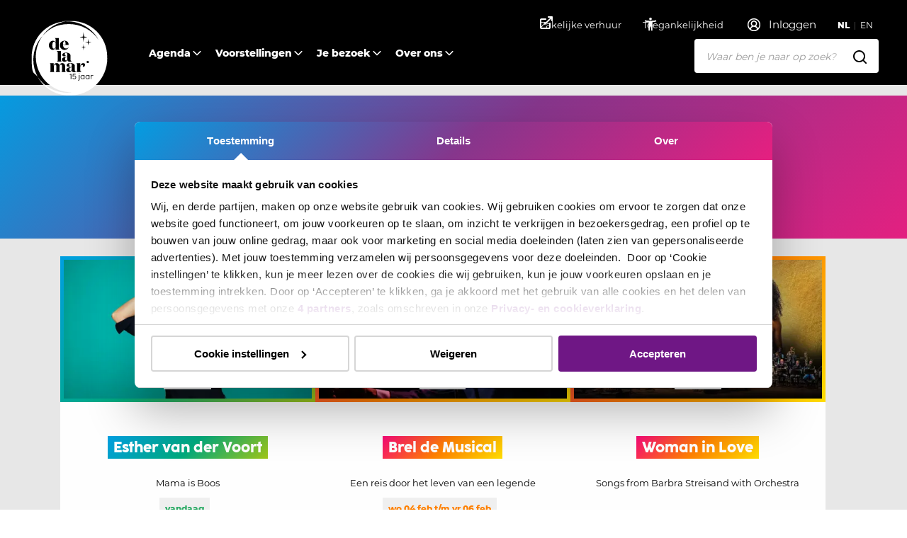

--- FILE ---
content_type: text/html; charset=utf-8
request_url: https://delamar.nl/voorstellingen/filter/-/west/%7B%7Bcta2url%7D%7D/%7B%7Burlalldates%7D%7D/%7B%7BButton.Url%7D%7D
body_size: 23533
content:
<!DOCTYPE html>
<html lang="nl">
<head>
    <meta charset="utf-8">
    <title>Bekijk alle voorstellingen in ons theater | DeLaMar</title>
<meta name="description" content="Van cabaret tot musical en van toneel tot muziek, ons prachtige theater heeft het allemaal. Bekijk de komende voorstellingen en zoek op titel of genre."/>
<meta property="og:title" content="Voorstellingen"/>
<meta property="og:image" content="https://delamar.nl/media/tcdjekxm/theater-delamar-amsterdam-1.jpg?rmode=crop&width=1200&height=630&quality=70"/>
<link rel="canonical" href="/voorstellingen/"/>

    
        <link rel="alternate" hreflang="en-gb" href="https://delamar.nl/en/shows/" />
        <link rel="alternate" hreflang="nl-nl" href="https://delamar.nl/voorstellingen/" />


    <meta name="viewport" content="width=device-width, initial-scale=1.0, maximum-scale=2.0" />
    <meta name="copyright" content="valantic">
    <meta name="author" content="DeLaMar">
    <meta property="og:site_name" content="DeLaMar" />
    <meta property="og:type" content="website" />
    <meta property="og:url" content="https://delamar.nl/voorstellingen/" />
    <link rel="preload" as="font" type="font/woff2" crossorigin href="/fonts/Coco-Sharp-L-Extrabold.woff2" />
    <link rel="preload" as="font" type="font/woff2" crossorigin href="/fonts/Coco-Sharp-L-Bold.woff2" />
    <link rel="preload" as="font" type="font/woff2" crossorigin href="/fonts/Montserrat-400.woff2" />
    <link rel="preload" as="font" type="font/woff2" crossorigin href="/fonts/Montserrat-500.woff2" />
    <link rel="preload" as="font" type="font/woff2" crossorigin href="/fonts/Montserrat-800.woff2" />
    <meta name="apple-mobile-web-app-capable" content="yes">
    <meta name="apple-mobile-web-app-status-bar-style" content="black">
    <meta name="apple-mobile-web-app-title" content="DeLaMar">
    <link rel="apple-touch-icon" sizes="180x180" href="/apple-touch-icon.png">
    <link rel="icon" type="image/png" sizes="32x32" href="/favicon-32x32.png">
    <link rel="icon" type="image/png" sizes="16x16" href="/favicon-16x16.png">
    <link rel="manifest" href="/site.webmanifest">
    <link rel="mask-icon" color="#6f1785" href="/safari-pinned-tab.svg">
    <meta name="theme-color" content="#000000">



    <style>
        :root {
            --maincolor: var(--color1);
            --mainbgcolor: var(--color1);
            --mainbgcolorhover: var(--color1-hover);
            --maingradient: var(--gradient1);
            --maingradientborder: var(--gradient1);
        }

        body {
            visibility: hidden;
        }

        .preload * {
            transition: none !important;
        }

        .highlight__image picture,
        .highlight__image img {
            width: 100%;
            height: auto;
        }
    </style>
    
    <script id="Cookiebot" data-cbid="212a586e-a908-4298-9f4d-bfe09f82da7a" type="text/javascript" data-culture="nl" src="https://consent.cookiebot.com/uc.js"></script>
    <style>
.paymentmethods * {
    margin: 0 0.2rem !important;
}
button#CybotCookiebotDialogBodyButtonDecline {
    color: #000 !important;
}
.block__production .block__newsletter {
    margin: 0 4px;
}
.grecaptcha-badge {
    display:none;
}
.grecaptcha-badge { visibility: hidden; 
}
.no-more-bullet-points li:before {
    display:none;
}
.block__form .field-validation-error {
    font-weight: bold;
}
</style>

    
    <!-- dataLayer -->
        <script data-cookieconsent="ignore">
            window.dataLayer = window.dataLayer || [{
                'user': {
                    'internal': 'False'
                }
            }]
        </script>
    <!-- Google Tag Manager -->
<script>(function(w,d,s,l,i){w[l]=w[l]||[];w[l].push({'gtm.start':
        new Date().getTime(),event:'gtm.js'});var f=d.getElementsByTagName(s)[0],
        j=d.createElement(s),dl=l!='dataLayer'?'&l='+l:'';j.async=true;j.src=
        'https://www.googletagmanager.com/gtm.js?id='+i+dl;f.parentNode.insertBefore(j,f);
})(window,document,'script','dataLayer','GTM-MK49HM');</script>
<!-- End Google Tag Manager -->
</head>
<body class="body--productions  color--1    preload" data-id="1103" data-culture="nl-NL" data-lang="nl" data-raw-querystring="?genre=-/west&amp;locatie=%7B%7Bcta2url%7D%7D&amp;datum=%7B%7Burlalldates%7D%7D" data-page-url="https://delamar.nl/voorstellingen/?genre=-/west&amp;locatie=%7B%7Bcta2url%7D%7D&amp;datum=%7B%7Burlalldates%7D%7D">
    <!-- Google Tag Manager (noscript) -->
<noscript><iframe src="https://www.googletagmanager.com/ns.html?id=GTM-MK49HM"
                  height="0" width="0" style="display:none;visibility:hidden"></iframe></noscript>
<!-- End Google Tag Manager (noscript) -->
    
    
    <a href="#" class="skipmain" tabindex="1">Spring naar hoofdinhoud</a>
    <nav class="navbar js-navbar" data-scrolled="0">
    <div class="container">
        <a class="navbar__brand" href="/" aria-label="Naar homepage">
                <img src="/media/icwd1pke/dlm-15-jaar.svg" />
           
        </a>
        <div class="navbar__buttons">
            <button class="navbar__toggler js-navbar-toggler" type="button" aria-expanded="false">
                <span></span>
                <span></span>
                <span></span>
                <span></span>
                <strong>Menu</strong>
            </button>
            <button class="navbar__search js-search-open" type="button">
                <svg width="20" height="20" viewBox="0 0 20 20" fill="none" xmlns="http://www.w3.org/2000/svg">
    <path fill-rule="evenodd" clip-rule="evenodd" d="M8.5 0C3.80558 0 0 3.80558 0 8.5C0 13.1944 3.80558 17 8.5 17C10.4869 17 12.3146 16.3183 13.7619 15.176L17.4142 18.8283C17.8047 19.2188 18.4379 19.2188 18.8284 18.8283C19.2189 18.4378 19.2189 17.8046 18.8284 17.4141L15.1761 13.7618C16.3183 12.3145 17 10.4868 17 8.5C17 3.80558 13.1944 0 8.5 0ZM2 8.5C2 4.91015 4.91015 2 8.5 2C12.0899 2 15 4.91015 15 8.5C15 12.0899 12.0899 15 8.5 15C4.91015 15 2 12.0899 2 8.5Z" fill="#fff" />
</svg>
                <strong>Zoeken</strong>
            </button>
                <a href="/agenda/" class="navbar__agenda">
                    <svg width="18" height="18" viewBox="0 0 18 18" fill="none" xmlns="http://www.w3.org/2000/svg">
    <path d="M13 0C13.5128 0 13.9355 0.386044 13.9933 0.88338L14 1V2H16C17.0544 2 17.9182 2.81588 17.9945 3.85074L18 4V16C18 17.0544 17.1841 17.9182 16.1493 17.9945L16 18H2C0.945638 18 0.0818349 17.1841 0.00548577 16.1493L0 16V4C0 2.94564 0.815877 2.08183 1.85074 2.00549L2 2H4V1C4 0.44772 4.44772 0 5 0C5.51283 0 5.93551 0.386044 5.99327 0.88338L6 1V2H12V1C12 0.44772 12.4477 0 13 0ZM16 9H2V16H16V9ZM16 4H2V7H16V4Z" fill="white" />
</svg>
                    <strong>Agenda</strong>
                </a>
                <div class="user js-user" data-n="0">
                </div>
        </div>
        <div class="navbar__menu">
            <div class="navbar__collapse">
                <ul class="navbar__nav js-nav">
                                <li class="nav__item nav__item--large dropdown--desktop">
                                    <a class="nav__link" href="/agenda/" target="">
                                        Agenda
                                    </a>
                                                <div class="dropdown__menu">
                                                    <div class="tiles">
                                                                <div class="tile">
                                                                    <div class="tile__image gradient2">
                                                                        <div>
                                                                            <picture>
                                                                                <source srcset="/media/mpzm2ar2/esther-van-der-voort_mama-is-boos_fotografie-joyce-djo-2.jpg?rxy=0.49556034450464576,0.49338058668929363&amp;v=1dc4335b918a500&width=343&height=192&mode=crop&format=webp&quality=70 1x, /media/mpzm2ar2/esther-van-der-voort_mama-is-boos_fotografie-joyce-djo-2.jpg?rxy=0.49556034450464576,0.49338058668929363&amp;v=1dc4335b918a500&width=686&height=384&mode=crop&format=webp&quality=70 2x" type="image/webp" />
                                                                                <img loading="lazy" src="/media/mpzm2ar2/esther-van-der-voort_mama-is-boos_fotografie-joyce-djo-2.jpg?rxy=0.49556034450464576,0.49338058668929363&amp;v=1dc4335b918a500&width=343&height=192&mode=crop&format=webp&quality=70" alt="Esther van der Voort" width="343" height="192" />
                                                                            </picture>
                                                                        </div>
                                                                    </div>
                                                                    <div class="tile__text">
                                                                        <h3><span class="gradient2">Esther van der Voort</span></h3>
                                                                    </div>
                                                                    <a href="/voorstellingen/esther-van-der-voort/" title="Esther van der Voort"></a>
                                                                </div>
                                                                <div class="tile">
                                                                    <div class="tile__image gradient4">
                                                                        <div>
                                                                            <picture>
                                                                                <source srcset="/media/5vcbccxd/brel-fotografie-margot-de-heide-1.jpg?v=1dc4731fa502c00&width=343&height=192&mode=crop&format=webp&quality=70 1x, /media/5vcbccxd/brel-fotografie-margot-de-heide-1.jpg?v=1dc4731fa502c00&width=686&height=384&mode=crop&format=webp&quality=70 2x" type="image/webp" />
                                                                                <img loading="lazy" src="/media/5vcbccxd/brel-fotografie-margot-de-heide-1.jpg?v=1dc4731fa502c00&width=343&height=192&mode=crop&format=webp&quality=70" alt="Brel de Musical" width="343" height="192" />
                                                                            </picture>
                                                                        </div>
                                                                    </div>
                                                                    <div class="tile__text">
                                                                        <h3><span class="gradient4">Brel de Musical</span></h3>
                                                                    </div>
                                                                    <a href="/voorstellingen/brel-de-musical/" title="Brel de Musical"></a>
                                                                </div>
                                                                <div class="tile">
                                                                    <div class="tile__image gradient4">
                                                                        <div>
                                                                            <picture>
                                                                                <source srcset="/media/fqnbpnz2/woman-in-love-delamar-1.jpg?rxy=0.5113309325275108,0.4033557685187056&amp;v=1dbb43df3d63c70&width=343&height=192&mode=crop&format=webp&quality=70 1x, /media/fqnbpnz2/woman-in-love-delamar-1.jpg?rxy=0.5113309325275108,0.4033557685187056&amp;v=1dbb43df3d63c70&width=686&height=384&mode=crop&format=webp&quality=70 2x" type="image/webp" />
                                                                                <img loading="lazy" src="/media/fqnbpnz2/woman-in-love-delamar-1.jpg?rxy=0.5113309325275108,0.4033557685187056&amp;v=1dbb43df3d63c70&width=343&height=192&mode=crop&format=webp&quality=70" alt="Woman in Love" width="343" height="192" />
                                                                            </picture>
                                                                        </div>
                                                                    </div>
                                                                    <div class="tile__text">
                                                                        <h3><span class="gradient4">Woman in Love</span></h3>
                                                                    </div>
                                                                    <a href="/voorstellingen/woman-in-love/" title="Woman in Love"></a>
                                                                </div>
                                                    </div>
                                                        <div class="dropdown__links">
                                                                <a href="/agenda/" class="cta--black">Volledige agenda</a>
                                                        </div>
                                                </div>
                                </li>
                                <li class="nav__item nav__item--large active dropdown--desktop">
                                    <a class="nav__link" href="/voorstellingen/" target="">
                                        Voorstellingen
                                    </a>
                                                <div class="dropdown__menu">
                                                    <div class="tiles">
                                                                <div class="tile">
                                                                    <div class="tile__image gradient4">
                                                                        <div>
                                                                            <picture>
                                                                                <source srcset="/media/x4udzqu4/marlene-sven-ratzke-fotografie-brigitte-dummer-delamar-2.jpg?rxy=0.47939024264645297,0.3756449196302068&amp;v=1dbb5089d487960&width=343&height=192&mode=crop&format=webp&quality=70 1x, /media/x4udzqu4/marlene-sven-ratzke-fotografie-brigitte-dummer-delamar-2.jpg?rxy=0.47939024264645297,0.3756449196302068&amp;v=1dbb5089d487960&width=686&height=384&mode=crop&format=webp&quality=70 2x" type="image/webp" />
                                                                                <img loading="lazy" src="/media/x4udzqu4/marlene-sven-ratzke-fotografie-brigitte-dummer-delamar-2.jpg?rxy=0.47939024264645297,0.3756449196302068&amp;v=1dbb5089d487960&width=343&height=192&mode=crop&format=webp&quality=70" alt="Marlene" width="343" height="192" />
                                                                            </picture>
                                                                        </div>
                                                                    </div>
                                                                    <div class="tile__text">
                                                                        <h3><span class="gradient4">Marlene</span></h3>
                                                                    </div>
                                                                    <a href="/voorstellingen/marlene/" title="Marlene"></a>
                                                                </div>
                                                                <div class="tile">
                                                                    <div class="tile__image gradient4">
                                                                        <div>
                                                                            <picture>
                                                                                <source srcset="/media/fqnbpnz2/woman-in-love-delamar-1.jpg?rxy=0.5113309325275108,0.4033557685187056&amp;v=1dbb43df3d63c70&width=343&height=192&mode=crop&format=webp&quality=70 1x, /media/fqnbpnz2/woman-in-love-delamar-1.jpg?rxy=0.5113309325275108,0.4033557685187056&amp;v=1dbb43df3d63c70&width=686&height=384&mode=crop&format=webp&quality=70 2x" type="image/webp" />
                                                                                <img loading="lazy" src="/media/fqnbpnz2/woman-in-love-delamar-1.jpg?rxy=0.5113309325275108,0.4033557685187056&amp;v=1dbb43df3d63c70&width=343&height=192&mode=crop&format=webp&quality=70" alt="Woman in Love" width="343" height="192" />
                                                                            </picture>
                                                                        </div>
                                                                    </div>
                                                                    <div class="tile__text">
                                                                        <h3><span class="gradient4">Woman in Love</span></h3>
                                                                    </div>
                                                                    <a href="/voorstellingen/woman-in-love/" title="Woman in Love"></a>
                                                                </div>
                                                                <div class="tile">
                                                                    <div class="tile__image gradient2">
                                                                        <div>
                                                                            <picture>
                                                                                <source srcset="/media/atwjvdr0/scenefoto-bureau-buitenschot_de-verleiders-ben-van-duin-6.jpg?rxy=0.4970479076622144,0.6103162587107331&amp;v=1dc37828ab69550&width=343&height=192&mode=crop&format=webp&quality=70 1x, /media/atwjvdr0/scenefoto-bureau-buitenschot_de-verleiders-ben-van-duin-6.jpg?rxy=0.4970479076622144,0.6103162587107331&amp;v=1dc37828ab69550&width=686&height=384&mode=crop&format=webp&quality=70 2x" type="image/webp" />
                                                                                <img loading="lazy" src="/media/atwjvdr0/scenefoto-bureau-buitenschot_de-verleiders-ben-van-duin-6.jpg?rxy=0.4970479076622144,0.6103162587107331&amp;v=1dc37828ab69550&width=343&height=192&mode=crop&format=webp&quality=70" alt="De Verleiders" width="343" height="192" />
                                                                            </picture>
                                                                        </div>
                                                                    </div>
                                                                    <div class="tile__text">
                                                                        <h3><span class="gradient2">De Verleiders</span></h3>
                                                                    </div>
                                                                    <a href="/voorstellingen/de-verleiders/" title="De Verleiders"></a>
                                                                </div>
                                                    </div>
                                                        <div class="dropdown__links">
                                                                <a href="/voorstellingen/" class="cta--black">Alle voorstellingen</a>
                                                        </div>
                                                </div>
                                </li>
                                <li class="nav__item nav__item--small dropdown">
                                    <a class="nav__link dropdown__toggle" href="/je-bezoek/">Je bezoek</a>
                                    <button type="button" class="dropdown__button js-navbar-dropdown" aria-label="Open Submenu"><span></span></button>
                                    <div class="dropdown__menu">
                                            <a class="dropdown__item" href="/je-bezoek/bereikbaarheid/" target="">
                                                Bereikbaarheid
                                            </a>
                                            <a class="dropdown__item" href="/je-bezoek/informatie-ticketverkoop/" target="">
                                                Informatie ticketverkoop
                                            </a>
                                            <a class="dropdown__item" href="/je-bezoek/eten-drinken/" target="">
                                                Eten &amp; drinken
                                            </a>
                                            <a class="dropdown__item" href="/je-bezoek/veelgestelde-vragen/" target="">
                                                Veelgestelde vragen
                                            </a>
                                            <a class="dropdown__item" href="/je-bezoek/groepen/" target="">
                                                Groepen
                                            </a>
                                            <a class="dropdown__item" href="/je-bezoek/toegankelijkheid/" target="">
                                                Toegankelijkheid
                                            </a>
                                            <a class="dropdown__item" href="/je-bezoek/zaalplattegrond/" target="">
                                                Zaalplattegrond
                                            </a>
                                    </div>
                                </li>
                                <li class="nav__item nav__item--small dropdown">
                                    <a class="nav__link dropdown__toggle" href="/over-ons/">Over ons</a>
                                    <button type="button" class="dropdown__button js-navbar-dropdown" aria-label="Open Submenu"><span></span></button>
                                    <div class="dropdown__menu">
                                            <a class="dropdown__item" href="/over-ons/contact/" target="">
                                                Contact
                                            </a>
                                            <a class="dropdown__item" href="/over-ons/over-delamar/" target="">
                                                Over DeLaMar
                                            </a>
                                            <a class="dropdown__item" href="/over-ons/zakelijke-verhuur/" target="">
                                                Zakelijke verhuur
                                            </a>
                                            <a class="dropdown__item" href="/over-ons/werken-bij/" target="">
                                                Werken bij
                                            </a>
                                            <a class="dropdown__item" href="/over-ons/achter-de-schermen/" target="">
                                                Achter de schermen
                                            </a>
                                            <a class="dropdown__item" href="/over-ons/fotocollectie/" target="">
                                                Fotocollectie
                                            </a>
                                    </div>
                                </li>
                </ul>
                <div class="navbar__footer">
                    <ul class="js-navbar-footer">
                         
                                <li class="nav__item js-nav-topitem">
                                    <a class="nav__link business-case" href="/zakelijk/" target="_blank">
                                        Zakelijke verhuur
<svg width="18" height="18" viewBox="0 0 18 18" fill="none" xmlns="http://www.w3.org/2000/svg">
    <path d="M8 3C8.5523 3 9 3.44772 9 4C9 4.55228 8.5523 5 8 5H2V16H13V10C13 9.4477 13.4477 9 14 9C14.5523 9 15 9.4477 15 10V16C15 17.1046 14.1046 18 13 18H2C0.89543 18 0 17.1046 0 16V5C0 3.89543 0.89543 3 2 3H8ZM17 0C17.5523 0 18 0.44772 18 1V6C18 6.55228 17.5523 7 17 7C16.4477 7 16 6.55228 16 6V3.41421L7.7071 11.7071C7.3166 12.0976 6.68342 12.0976 6.29289 11.7071C5.90237 11.3166 5.90237 10.6834 6.29289 10.2929L14.5858 2H12C11.4477 2 11 1.55229 11 1C11 0.44772 11.4477 0 12 0H17Z" fill="#151A1F" />
</svg>                                    </a>
                                </li>

                        <li class="nav__item js-accessibility-menu js-nav-topitem">
                            <a href="#" class="nav__link" aria-label="Toegankelijkheid">
                                <span class="mobile"><svg width="22" height="22" viewBox="0 0 22 22" fill="none" xmlns="http://www.w3.org/2000/svg">
    <mask id="mask0_394_1235" style="mask-type:alpha" maskUnits="userSpaceOnUse" x="0" y="0" width="22" height="22">
        <rect width="22" height="22" fill="#D9D9D9" />
    </mask>
    <g mask="url(#mask0_394_1235)">
        <path d="M11 5.50004C10.4958 5.50004 10.0642 5.32053 9.70521 4.9615C9.34618 4.60247 9.16667 4.17087 9.16667 3.66671C9.16667 3.16254 9.34618 2.73094 9.70521 2.37192C10.0642 2.01289 10.4958 1.83337 11 1.83337C11.5042 1.83337 11.9358 2.01289 12.2948 2.37192C12.6538 2.73094 12.8333 3.16254 12.8333 3.66671C12.8333 4.17087 12.6538 4.60247 12.2948 4.9615C11.9358 5.32053 11.5042 5.50004 11 5.50004ZM8.25 20.1667V8.25004C7.33333 8.17365 6.40139 8.05907 5.45417 7.90629C4.50694 7.75351 3.60556 7.56254 2.75 7.33337L3.20833 5.50004C4.4 5.82087 5.66806 6.05386 7.0125 6.199C8.35694 6.34414 9.68611 6.41671 11 6.41671C12.3139 6.41671 13.6431 6.34414 14.9875 6.199C16.3319 6.05386 17.6 5.82087 18.7917 5.50004L19.25 7.33337C18.3944 7.56254 17.4931 7.75351 16.5458 7.90629C15.5986 8.05907 14.6667 8.17365 13.75 8.25004V20.1667H11.9167V14.6667H10.0833V20.1667H8.25Z" fill="white" />
    </g>
</svg></span>
                                Toegankelijkheid
                                <span class="desktop"><svg width="22" height="22" viewBox="0 0 22 22" fill="none" xmlns="http://www.w3.org/2000/svg">
    <mask id="mask0_394_1235" style="mask-type:alpha" maskUnits="userSpaceOnUse" x="0" y="0" width="22" height="22">
        <rect width="22" height="22" fill="#D9D9D9" />
    </mask>
    <g mask="url(#mask0_394_1235)">
        <path d="M11 5.50004C10.4958 5.50004 10.0642 5.32053 9.70521 4.9615C9.34618 4.60247 9.16667 4.17087 9.16667 3.66671C9.16667 3.16254 9.34618 2.73094 9.70521 2.37192C10.0642 2.01289 10.4958 1.83337 11 1.83337C11.5042 1.83337 11.9358 2.01289 12.2948 2.37192C12.6538 2.73094 12.8333 3.16254 12.8333 3.66671C12.8333 4.17087 12.6538 4.60247 12.2948 4.9615C11.9358 5.32053 11.5042 5.50004 11 5.50004ZM8.25 20.1667V8.25004C7.33333 8.17365 6.40139 8.05907 5.45417 7.90629C4.50694 7.75351 3.60556 7.56254 2.75 7.33337L3.20833 5.50004C4.4 5.82087 5.66806 6.05386 7.0125 6.199C8.35694 6.34414 9.68611 6.41671 11 6.41671C12.3139 6.41671 13.6431 6.34414 14.9875 6.199C16.3319 6.05386 17.6 5.82087 18.7917 5.50004L19.25 7.33337C18.3944 7.56254 17.4931 7.75351 16.5458 7.90629C15.5986 8.05907 14.6667 8.17365 13.75 8.25004V20.1667H11.9167V14.6667H10.0833V20.1667H8.25Z" fill="white" />
    </g>
</svg></span>
                            </a>
                            <div class="nav__accessibility-menu">
                                <div class="accessibility__header">
                                    <span>Opties toegankelijkheid</span>
                                    <button type="button" class="button button--close js-accessibility-close">
                                        <svg width="16" height="16" viewBox="0 0 16 16" fill="none" xmlns="http://www.w3.org/2000/svg">
    <path fill-rule="evenodd" clip-rule="evenodd" d="M8 9.4144L13.6568 15.0713C14.0473 15.4618 14.6805 15.4618 15.071 15.0713C15.4615 14.6807 15.4615 14.0476 15.071 13.657L9.4142 8.0002L15.071 2.34335C15.4615 1.95283 15.4615 1.31966 15.071 0.929141C14.6805 0.538611 14.0473 0.538611 13.6568 0.929141L8 6.586L2.34309 0.92912C1.95257 0.5386 1.3194 0.5386 0.928876 0.92912C0.538356 1.31965 0.538356 1.95281 0.928876 2.34334L6.5857 8.0002L0.928876 13.6571C0.538356 14.0476 0.538356 14.6807 0.928876 15.0713C1.3194 15.4618 1.95257 15.4618 2.34309 15.0713L8 9.4144Z" fill="black" />
</svg>
                                    </button>
                                </div>
                                <div class="accessibility__content">
                                    <div class="toggle__item js-high-contrast-toggle">
                                        <div class="left-section">
                                            <svg width="20" height="20" viewBox="0 0 20 20" fill="none" xmlns="http://www.w3.org/2000/svg">
    <mask id="mask0_395_1349" style="mask-type:alpha" maskUnits="userSpaceOnUse" x="0" y="0" width="20" height="20">
        <rect width="20" height="20" fill="#D9D9D9" />
    </mask>
    <g mask="url(#mask0_395_1349)">
        <path d="M9.99935 18.3334C8.84657 18.3334 7.76324 18.1146 6.74935 17.6771C5.73546 17.2396 4.85352 16.6459 4.10352 15.8959C3.35352 15.1459 2.75977 14.2639 2.32227 13.25C1.88477 12.2361 1.66602 11.1528 1.66602 10C1.66602 8.84724 1.88477 7.76391 2.32227 6.75002C2.75977 5.73613 3.35352 4.85419 4.10352 4.10419C4.85352 3.35419 5.73546 2.76044 6.74935 2.32294C7.76324 1.88544 8.84657 1.66669 9.99935 1.66669C11.1521 1.66669 12.2355 1.88544 13.2493 2.32294C14.2632 2.76044 15.1452 3.35419 15.8952 4.10419C16.6452 4.85419 17.2389 5.73613 17.6764 6.75002C18.1139 7.76391 18.3327 8.84724 18.3327 10C18.3327 11.1528 18.1139 12.2361 17.6764 13.25C17.2389 14.2639 16.6452 15.1459 15.8952 15.8959C15.1452 16.6459 14.2632 17.2396 13.2493 17.6771C12.2355 18.1146 11.1521 18.3334 9.99935 18.3334ZM10.8327 16.6042C12.4855 16.3959 13.8709 15.6702 14.9889 14.4271C16.107 13.184 16.666 11.7084 16.666 10C16.666 8.29169 16.107 6.81599 14.9889 5.57294C13.8709 4.32988 12.4855 3.60419 10.8327 3.39585V16.6042Z" fill="black" />
    </g>
</svg>
                                            <span>Hoog contrast</span>
                                        </div>
                                        <div class="toggle_options">
                                            <button class="option off active">Uit</button>
                                            <button class="option on ">Aan</button>
                                        </div>
                                    </div>
                                    <div class="toggle__item js-low-in-stimulation-toggle">
                                        <div class="left-section">
                                            <svg width="20" height="20" viewBox="0 0 20 20" fill="none" xmlns="http://www.w3.org/2000/svg">
  <mask id="mask0_395_1360" style="mask-type:alpha" maskUnits="userSpaceOnUse" x="0" y="0" width="20" height="20">
    <rect width="20" height="20" fill="#D9D9D9"/>
  </mask>
  <g mask="url(#mask0_395_1360)">
    <path d="M8.79232 15.1667L13.1048 10H9.77148L10.3757 5.27085L6.52148 10.8334H9.41732L8.79232 15.1667ZM6.66732 18.3334L7.50065 12.5H3.33398L10.834 1.66669H12.5007L11.6673 8.33335H16.6673L8.33398 18.3334H6.66732Z" fill="black"/>
  </g>
</svg>
                                            <span>Prikkelarm</span>
                                        </div>
                                        <div class="toggle_options">
                                            <button class="option off active">Uit</button>
                                            <button class="option on ">Aan</button>
                                        </div>
                                    </div>

                                        <a href="/je-bezoek/toegankelijkheid/">Aanpassingen in het gebouw</a>
                                </div>
                                <div class="accessibility__footer gradient1">
                                </div>
                            </div>
                        </li>
                    </ul>

                    <div class="navbar__lang js-navbar-lang">
                        <span class="mobile">Taalkeuze</span>
                        <div>
                            <a class="dropdown__item active" href="/voorstellingen/">
                                NL
                            </a>
                            <a class="dropdown__item " href="/en/shows/">
                                EN
                            </a>
                        </div>
                    </div>
                </div>
                <div class="navbar__search">
                    <form class="search__form" action="/zoekresultaten/" method="get" id="jsAutosuggestForm">
                        <input type="text" class="input--text js-search-input js-search-input--desktop js-focusonclick" id="jsSearchInput" name="q" data-type="general" placeholder="Waar ben je naar op zoek?" aria-placeholder="Waar ben je naar op zoek?" />
                        <svg width="20" height="20" viewBox="0 0 20 20" fill="none" xmlns="http://www.w3.org/2000/svg">
    <path fill-rule="evenodd" clip-rule="evenodd" d="M8.5 0C3.80558 0 0 3.80558 0 8.5C0 13.1944 3.80558 17 8.5 17C10.4869 17 12.3146 16.3183 13.7619 15.176L17.4142 18.8283C17.8047 19.2188 18.4379 19.2188 18.8284 18.8283C19.2189 18.4378 19.2189 17.8046 18.8284 17.4141L15.1761 13.7618C16.3183 12.3145 17 10.4868 17 8.5C17 3.80558 13.1944 0 8.5 0ZM2 8.5C2 4.91015 4.91015 2 8.5 2C12.0899 2 15 4.91015 15 8.5C15 12.0899 12.0899 15 8.5 15C4.91015 15 2 12.0899 2 8.5Z" fill="#000" />
</svg>
                    </form>
                    <div class="search__suggestions js-search-suggestions js-search-suggestions--desktop" id="jsSearchAutosuggestResults">
                    </div>
                </div>
            </div>
        </div>
        <div class="search__collapse js-search-collapse">
            <button type="button" class="button button--close js-search-close">
                <svg width="16" height="16" viewBox="0 0 16 16" fill="none" xmlns="http://www.w3.org/2000/svg">
    <path fill-rule="evenodd" clip-rule="evenodd" d="M8 9.4144L13.6568 15.0713C14.0473 15.4618 14.6805 15.4618 15.071 15.0713C15.4615 14.6807 15.4615 14.0476 15.071 13.657L9.4142 8.0002L15.071 2.34335C15.4615 1.95283 15.4615 1.31966 15.071 0.929141C14.6805 0.538611 14.0473 0.538611 13.6568 0.929141L8 6.586L2.34309 0.92912C1.95257 0.5386 1.3194 0.5386 0.928876 0.92912C0.538356 1.31965 0.538356 1.95281 0.928876 2.34334L6.5857 8.0002L0.928876 13.6571C0.538356 14.0476 0.538356 14.6807 0.928876 15.0713C1.3194 15.4618 1.95257 15.4618 2.34309 15.0713L8 9.4144Z" fill="white" />
</svg>
                <strong>Sluiten</strong>
            </button>
            <div class="search__scrollable">
                <p class="search__title"><span>Zoeken</span></p>
                <p>Zoeken op voorstelling, acteur of informatie</p>
                <div class="search__form">
                    <input type="text" class="input--text js-search-input js-search-input--mobile js-focusonclick" data-type="general" placeholder="Waar ben je naar op zoek?" aria-placeholder="Waar ben je naar op zoek?" />
                    <svg width="20" height="20" viewBox="0 0 20 20" fill="none" xmlns="http://www.w3.org/2000/svg">
    <path fill-rule="evenodd" clip-rule="evenodd" d="M8.5 0C3.80558 0 0 3.80558 0 8.5C0 13.1944 3.80558 17 8.5 17C10.4869 17 12.3146 16.3183 13.7619 15.176L17.4142 18.8283C17.8047 19.2188 18.4379 19.2188 18.8284 18.8283C19.2189 18.4378 19.2189 17.8046 18.8284 17.4141L15.1761 13.7618C16.3183 12.3145 17 10.4868 17 8.5C17 3.80558 13.1944 0 8.5 0ZM2 8.5C2 4.91015 4.91015 2 8.5 2C12.0899 2 15 4.91015 15 8.5C15 12.0899 12.0899 15 8.5 15C4.91015 15 2 12.0899 2 8.5Z" fill="#000" />
</svg>
                </div>
                <div class="search__suggestions js-search-suggestions js-search-suggestions--mobile">
                </div>
            </div>
        </div>
    </div>
</nav>
    <main>
       
            <script type="application/ld+json">
        {
          "@context": "https://schema.org",
          "@type": "BreadcrumbList",
          "itemListElement": [

                            {
                                "@type": "ListItem",
                                "position": 1,
                                "name": "Home",
                                "item": "https://delamar.nl/"
                            } ,                
                            {
                                "@type": "ListItem",
                                "position": 2,
                                "name": "Voorstellingen",
                                "item": "https://delamar.nl/voorstellingen/"
                            }                             ]
        }
    </script>

        
<section class="block__productions " id="">
    <div class="productions__filter js-productions-filter">
        <div class="productions__top"></div>
    </div>
    <div class="container">
        <div class="productions__tiles js-productions-tiles js-productions-results" data-placeholder="/media/u43hpd33/theater-delamar-amsterdam-13.jpg" data-showonlydutchitems="0">
                <div class="production__placeholder">
                    <div></div>
                    <div></div>
                </div>
                <div class="production__placeholder">
                    <div></div>
                    <div></div>
                </div>
                <div class="production__placeholder">
                    <div></div>
                    <div></div>
                </div>
                <div class="production__placeholder">
                    <div></div>
                    <div></div>
                </div>
                <div class="production__placeholder">
                    <div></div>
                    <div></div>
                </div>
                <div class="production__placeholder">
                    <div></div>
                    <div></div>
                </div>
                <div class="production__placeholder">
                    <div></div>
                    <div></div>
                </div>
                <div class="production__placeholder">
                    <div></div>
                    <div></div>
                </div>
        </div>
    </div>
</section>
    </main>
    <footer>
<section class="block__rating " id="">
    <div class="container">
        <div class="row justify-content-center">
            <div class="col-lg-4">
                <h2>Wat vinden andere bezoekers van DeLaMar</h2>
            </div>
            <div class="col-lg-4">
                <div class="rating__body">
                    <div class="rating__rate">4,4/5</div>
                    <div class="rating__stars">
                                <svg width="22" height="20" viewBox="0 0 22 20" fill="none" xmlns="http://www.w3.org/2000/svg">
            <path d="M9.9198 0.867699C10.402 0.0398687 11.598 0.0398687 12.0801 0.867699L14.8751 5.66643L20.3027 6.84175C21.239 7.0445 21.6086 8.1819 20.9703 8.8963L17.2701 13.0374L17.8295 18.5625C17.926 19.5156 16.9585 20.2186 16.0818 19.8323L11 17.5929L5.91816 19.8323C5.04149 20.2186 4.07395 19.5156 4.17046 18.5625L4.72987 13.0374L1.02972 8.8963C0.391398 8.1819 0.760968 7.0445 1.69728 6.84175L7.12484 5.66643L9.9198 0.867699Z" fill="#F8D256" />
        </svg>
        <svg width="22" height="20" viewBox="0 0 22 20" fill="none" xmlns="http://www.w3.org/2000/svg">
            <path d="M9.9198 0.867699C10.402 0.0398687 11.598 0.0398687 12.0801 0.867699L14.8751 5.66643L20.3027 6.84175C21.239 7.0445 21.6086 8.1819 20.9703 8.8963L17.2701 13.0374L17.8295 18.5625C17.926 19.5156 16.9585 20.2186 16.0818 19.8323L11 17.5929L5.91816 19.8323C5.04149 20.2186 4.07395 19.5156 4.17046 18.5625L4.72987 13.0374L1.02972 8.8963C0.391398 8.1819 0.760968 7.0445 1.69728 6.84175L7.12484 5.66643L9.9198 0.867699Z" fill="#F8D256" />
        </svg>
        <svg width="22" height="20" viewBox="0 0 22 20" fill="none" xmlns="http://www.w3.org/2000/svg">
            <path d="M9.9198 0.867699C10.402 0.0398687 11.598 0.0398687 12.0801 0.867699L14.8751 5.66643L20.3027 6.84175C21.239 7.0445 21.6086 8.1819 20.9703 8.8963L17.2701 13.0374L17.8295 18.5625C17.926 19.5156 16.9585 20.2186 16.0818 19.8323L11 17.5929L5.91816 19.8323C5.04149 20.2186 4.07395 19.5156 4.17046 18.5625L4.72987 13.0374L1.02972 8.8963C0.391398 8.1819 0.760968 7.0445 1.69728 6.84175L7.12484 5.66643L9.9198 0.867699Z" fill="#F8D256" />
        </svg>
        <svg width="22" height="20" viewBox="0 0 22 20" fill="none" xmlns="http://www.w3.org/2000/svg">
            <path d="M9.9198 0.867699C10.402 0.0398687 11.598 0.0398687 12.0801 0.867699L14.8751 5.66643L20.3027 6.84175C21.239 7.0445 21.6086 8.1819 20.9703 8.8963L17.2701 13.0374L17.8295 18.5625C17.926 19.5156 16.9585 20.2186 16.0818 19.8323L11 17.5929L5.91816 19.8323C5.04149 20.2186 4.07395 19.5156 4.17046 18.5625L4.72987 13.0374L1.02972 8.8963C0.391398 8.1819 0.760968 7.0445 1.69728 6.84175L7.12484 5.66643L9.9198 0.867699Z" fill="#F8D256" />
        </svg>
        <svg width="22" height="20" viewBox="0 0 22 20" fill="none" xmlns="http://www.w3.org/2000/svg">
            <path d="M9.94668 0.606848L7.25487 5.46163L1.9883 6.67532C1.05202 6.91806 0.70091 8.01039 1.28609 8.7386L4.91417 12.9865L4.329 18.5695C4.21196 19.5405 5.14824 20.2687 6.08452 19.9046L11 17.4772V0C10.6489 0 10.1808 0.242739 9.94668 0.606848Z" fill="#F8D256" />
        </svg>

                    </div>
                    <div class="rating__sub">
                        uit <strong>19011 beoordelingen</strong> van onze bezoekers
                    </div>
                </div>
            </div>
        </div>
    </div>
</section><section class="block__socials  " id="">
    <div class="js-carousel-items" data-autoplay="true" data-variablewidth="true" data-centermode="true" data-speed="2000" data-autoplayspeed="1000">
        <div class="socials__images js-carousel-carousel">
                    <div data-id="12136">
                        <picture>
                            <source media="(min-width: 992px)" srcset="/images/social/501576756/juicer_16791426.jpg?width=480&height=480&mode=crop&format=webp&quality=70 1x, /images/social/501576756/juicer_16791426.jpg?width=960&height=960&mode=crop&format=webp&quality=70 2x" type="image/webp" />
                            <source srcset="/images/social/501576756/juicer_16791426.jpg?width=220&height=220&mode=crop&format=webp&quality=70 1x, /images/social/501576756/juicer_16791426.jpg?width=440&height=440&mode=crop&format=webp&quality=70 2x" type="image/webp" />
                            <img src="/images/social/501576756/juicer_16791426.jpg?width=220&height=220&mode=crop&format=webp&quality=70" alt="" width="220" height="220" />
                        </picture>
                    </div>
                    <div data-id="12122">
                        <picture>
                            <source media="(min-width: 992px)" srcset="/images/social/501479481/juicer_16658993.jpg?width=480&height=480&mode=crop&format=webp&quality=70 1x, /images/social/501479481/juicer_16658993.jpg?width=960&height=960&mode=crop&format=webp&quality=70 2x" type="image/webp" />
                            <source srcset="/images/social/501479481/juicer_16658993.jpg?width=220&height=220&mode=crop&format=webp&quality=70 1x, /images/social/501479481/juicer_16658993.jpg?width=440&height=440&mode=crop&format=webp&quality=70 2x" type="image/webp" />
                            <img src="/images/social/501479481/juicer_16658993.jpg?width=220&height=220&mode=crop&format=webp&quality=70" alt="" width="220" height="220" />
                        </picture>
                    </div>
                    <div data-id="12090">
                        <picture>
                            <source media="(min-width: 992px)" srcset="/images/social/501443739/juicer_16619120.jpg?width=480&height=480&mode=crop&format=webp&quality=70 1x, /images/social/501443739/juicer_16619120.jpg?width=960&height=960&mode=crop&format=webp&quality=70 2x" type="image/webp" />
                            <source srcset="/images/social/501443739/juicer_16619120.jpg?width=220&height=220&mode=crop&format=webp&quality=70 1x, /images/social/501443739/juicer_16619120.jpg?width=440&height=440&mode=crop&format=webp&quality=70 2x" type="image/webp" />
                            <img src="/images/social/501443739/juicer_16619120.jpg?width=220&height=220&mode=crop&format=webp&quality=70" alt="" width="220" height="220" />
                        </picture>
                    </div>
                    <div data-id="11870">
                        <picture>
                            <source media="(min-width: 992px)" srcset="/images/social/497910272/juicer_7042184.jpg?width=480&height=480&mode=crop&format=webp&quality=70 1x, /images/social/497910272/juicer_7042184.jpg?width=960&height=960&mode=crop&format=webp&quality=70 2x" type="image/webp" />
                            <source srcset="/images/social/497910272/juicer_7042184.jpg?width=220&height=220&mode=crop&format=webp&quality=70 1x, /images/social/497910272/juicer_7042184.jpg?width=440&height=440&mode=crop&format=webp&quality=70 2x" type="image/webp" />
                            <img src="/images/social/497910272/juicer_7042184.jpg?width=220&height=220&mode=crop&format=webp&quality=70" alt="" width="220" height="220" />
                        </picture>
                    </div>
                    <div data-id="11856">
                        <picture>
                            <source media="(min-width: 992px)" srcset="/images/social/497748509/juicer_6747507.jpg?width=480&height=480&mode=crop&format=webp&quality=70 1x, /images/social/497748509/juicer_6747507.jpg?width=960&height=960&mode=crop&format=webp&quality=70 2x" type="image/webp" />
                            <source srcset="/images/social/497748509/juicer_6747507.jpg?width=220&height=220&mode=crop&format=webp&quality=70 1x, /images/social/497748509/juicer_6747507.jpg?width=440&height=440&mode=crop&format=webp&quality=70 2x" type="image/webp" />
                            <img src="/images/social/497748509/juicer_6747507.jpg?width=220&height=220&mode=crop&format=webp&quality=70" alt="" width="220" height="220" />
                        </picture>
                    </div>
                    <div data-id="11857">
                        <picture>
                            <source media="(min-width: 992px)" srcset="/images/social/497679812/juicer_6580909.jpg?width=480&height=480&mode=crop&format=webp&quality=70 1x, /images/social/497679812/juicer_6580909.jpg?width=960&height=960&mode=crop&format=webp&quality=70 2x" type="image/webp" />
                            <source srcset="/images/social/497679812/juicer_6580909.jpg?width=220&height=220&mode=crop&format=webp&quality=70 1x, /images/social/497679812/juicer_6580909.jpg?width=440&height=440&mode=crop&format=webp&quality=70 2x" type="image/webp" />
                            <img src="/images/social/497679812/juicer_6580909.jpg?width=220&height=220&mode=crop&format=webp&quality=70" alt="" width="220" height="220" />
                        </picture>
                    </div>
        </div>
    </div>
    <div class="socials__text">
            <h2>Volg ons op social media!</h2>
            <div class="socials__items">
                            <a href="https://www.facebook.com/DeLaMarTheater/" target="_blank" class="socials__item socials__item--facebook" title="Facebook">
                                <svg width="28" height="28" viewBox="0 0 28 28" fill="none" xmlns="http://www.w3.org/2000/svg">
    <path d="M16 27.1844C22.415 26.2194 27.3333 20.684 27.3333 14C27.3333 6.63622 21.3637 0.666687 14 0.666687C6.63616 0.666687 0.666626 6.63622 0.666626 14C0.666626 20.684 5.58495 26.2194 12 27.1844V18H9.99996C8.89539 18 7.99996 17.1046 7.99996 16C7.99996 14.8955 8.89539 14 9.99996 14H12V11.3334C12 8.75602 14.0893 6.66669 16.6666 6.66669H17.3333C18.4378 6.66669 19.3333 7.56211 19.3333 8.66669C19.3333 9.77126 18.4378 10.6667 17.3333 10.6667H16.6666C16.2985 10.6667 16 10.9652 16 11.3334V14H18C19.1045 14 20 14.8955 20 16C20 17.1046 19.1045 18 18 18H16V27.1844Z" fill="white" />
</svg>
                            </a>
                            <a href="https://www.instagram.com/delamartheater/" target="_blank" class="socials__item socials__item--instagram" title="Instagram">
                                <svg width="28" height="28" viewBox="0 0 28 28" fill="none" xmlns="http://www.w3.org/2000/svg">
    <path d="M14 0.666687C17.6226 0.666687 18.0746 0.68002 19.496 0.746687C20.916 0.813354 21.8826 1.03602 22.7333 1.36669C23.6133 1.70535 24.3546 2.16402 25.096 2.90402C25.774 3.57055 26.2986 4.37681 26.6333 5.26669C26.9626 6.11602 27.1866 7.08402 27.2533 8.50402C27.316 9.92535 27.3333 10.3774 27.3333 14C27.3333 17.6227 27.32 18.0747 27.2533 19.496C27.1866 20.916 26.9626 21.8827 26.6333 22.7334C26.2995 23.6237 25.7748 24.4302 25.096 25.096C24.4292 25.7738 23.623 26.2984 22.7333 26.6334C21.884 26.9627 20.916 27.1867 19.496 27.2534C18.0746 27.316 17.6226 27.3334 14 27.3334C10.3773 27.3334 9.92529 27.32 8.50396 27.2534C7.08396 27.1867 6.11729 26.9627 5.26663 26.6334C4.37639 26.2993 3.57 25.7746 2.90396 25.096C2.22583 24.4296 1.7012 23.6233 1.36663 22.7334C1.03596 21.884 0.813293 20.916 0.746626 19.496C0.683959 18.0747 0.666626 17.6227 0.666626 14C0.666626 10.3774 0.679959 9.92535 0.746626 8.50402C0.813293 7.08269 1.03596 6.11735 1.36663 5.26669C1.70027 4.37626 2.22503 3.56978 2.90396 2.90402C3.57019 2.22566 4.37653 1.70099 5.26663 1.36669C6.11729 1.03602 7.08263 0.813354 8.50396 0.746687C9.92529 0.68402 10.3773 0.666687 14 0.666687ZM14 7.33335C12.2318 7.33335 10.5362 8.03573 9.28591 9.28598C8.03567 10.5362 7.33329 12.2319 7.33329 14C7.33329 15.7681 8.03567 17.4638 9.28591 18.7141C10.5362 19.9643 12.2318 20.6667 14 20.6667C15.7681 20.6667 17.4638 19.9643 18.714 18.7141C19.9642 17.4638 20.6666 15.7681 20.6666 14C20.6666 12.2319 19.9642 10.5362 18.714 9.28598C17.4638 8.03573 15.7681 7.33335 14 7.33335ZM22.6666 7.00002C22.6666 6.55799 22.491 6.13407 22.1785 5.82151C21.8659 5.50895 21.442 5.33335 21 5.33335C20.5579 5.33335 20.134 5.50895 19.8214 5.82151C19.5089 6.13407 19.3333 6.55799 19.3333 7.00002C19.3333 7.44205 19.5089 7.86597 19.8214 8.17853C20.134 8.49109 20.5579 8.66669 21 8.66669C21.442 8.66669 21.8659 8.49109 22.1785 8.17853C22.491 7.86597 22.6666 7.44205 22.6666 7.00002ZM14 10C15.0608 10 16.0782 10.4214 16.8284 11.1716C17.5785 11.9217 18 12.9392 18 14C18 15.0609 17.5785 16.0783 16.8284 16.8284C16.0782 17.5786 15.0608 18 14 18C12.9391 18 11.9217 17.5786 11.1715 16.8284C10.4214 16.0783 9.99996 15.0609 9.99996 14C9.99996 12.9392 10.4214 11.9217 11.1715 11.1716C11.9217 10.4214 12.9391 10 14 10Z" fill="white" />
</svg>
                            </a>
                            <a href="https://www.youtube.com/DeLaMarTheater" target="_blank" class="socials__item socials__item--youtube" title="YouTube">
                                <svg width="28" height="22" viewBox="0 0 28 22" fill="none" xmlns="http://www.w3.org/2000/svg">
    <path fill-rule="evenodd" clip-rule="evenodd" d="M14 0.333313C15.1405 0.333313 16.3088 0.363205 17.4422 0.410336L18.7815 0.474358L20.0632 0.550072L21.2634 0.632618L22.358 0.71714C24.8086 0.916006 26.7781 2.81254 27.0177 5.28143L27.0707 5.84748L27.1707 7.06074C27.2643 8.31839 27.3333 9.68976 27.3333 11C27.3333 12.3102 27.2643 13.6816 27.1707 14.9392L27.0707 16.1525C27.0532 16.3462 27.0355 16.5352 27.0177 16.7185C26.7781 19.1874 24.8086 21.084 22.358 21.2828L21.2634 21.3673L20.0632 21.4498L18.7815 21.5256L17.4422 21.5896C16.3088 21.6367 15.1405 21.6666 14 21.6666C12.8594 21.6666 11.6911 21.6367 10.5577 21.5896L9.21844 21.5256L7.93667 21.4498L6.73649 21.3673L5.64196 21.2828C3.19131 21.084 1.22183 19.1874 0.982199 16.7185L0.929188 16.1525L0.82919 14.9392C0.735687 13.6816 0.666626 12.3102 0.666626 11C0.666626 9.68976 0.735687 8.31839 0.82919 7.06074L0.929188 5.84748C0.946662 5.65375 0.964401 5.4648 0.982199 5.28143C1.22183 2.81254 3.19131 0.916006 5.64196 0.71714L6.73649 0.632618L7.93667 0.550072L9.21843 0.474358L10.5577 0.410336C11.6911 0.363205 12.8594 0.333313 14 0.333313ZM11.3333 7.76682V14.2332C11.3333 14.849 12 15.2338 12.5333 14.926L18.1333 11.6928C18.6666 11.3849 18.6666 10.615 18.1333 10.3072L12.5333 7.07399C12 6.76607 11.3333 7.15098 11.3333 7.76682Z" fill="white" />
</svg>
                            </a>
                            <a href="https://www.tiktok.com/@delamartheater" target="_blank" class="socials__item socials__item--tiktok" title="TikTok">
                                <svg width="22" height="28" viewBox="0 0 22 28" fill="none" xmlns="http://www.w3.org/2000/svg">
    <path fill-rule="evenodd" clip-rule="evenodd" d="M13.6667 0.666687C15.1395 0.666687 16.3334 1.86059 16.3334 3.33335C16.3334 5.26313 17.7067 6.88242 19.5312 7.25323C20.9744 7.54658 21.9066 8.95435 21.6132 10.3976C21.3199 11.8408 19.9122 12.7731 18.4688 12.4798C17.7208 12.3276 17.005 12.0862 16.3334 11.767V19.3334C16.3334 23.7516 12.7516 27.3334 8.33337 27.3334C3.91509 27.3334 0.333374 23.7516 0.333374 19.3334C0.333374 15.602 2.88547 12.4735 6.33535 11.5855C7.76163 11.2184 9.21551 12.0771 9.58257 13.5034C9.94964 14.9296 9.09097 16.3835 7.66473 16.7506C6.514 17.0467 5.66671 18.0944 5.66671 19.3334C5.66671 20.8062 6.86061 22 8.33337 22C9.80617 22 11 20.8062 11 19.3334V3.33335C11 1.86059 12.1939 0.666687 13.6667 0.666687Z" fill="white" />
</svg>
                            </a>
            </div>
    </div>
</section>


<section class="block__newsletter " id="">
    <div class="container">
        <div class="row justify-content-center">
            <div class="col-lg-4 position-relative">
                    <h2><span>Onze nieuwsbrief ontvangen?</span></h2>
                <small class="richtext d-none d-lg-inline-block">Lees onze <a href="/privacy-en-cookieverklaring/" target="_blank">privacy- en cookieverklaring</a>.</small>
            </div>
            <div class="col-lg-4">
                <p>Twee keer per maand als eerste op de hoogte van nieuwe voorstellingen en aanbiedingen?</p>
                <form method="POST" action="/umbraco/surface/Newsletter/Subscribe" class="frm-subscribe-newsletter" id="frm-subscribe-newsletter_ebdfb65d-256e-43a0-93af-2d1bf9449ea9">
                    <input name="email" class="input--text" required="true" aria-placeholder="Je e-mailadres" placeholder="Je e-mailadres" type="email">
                    <input name="optin_id" type="hidden" required="true" value="75">
                    <input name="bron_id" type="hidden" required="true" value="1">
                    <button type="button" class="button btn-subscribe-newsletter">Inschrijven</button>
                        <div class="popup js-popup popup__newsletter">
                            <div class="popup__body">
                                <button type="button" class="button button--close js-popup-close">
                                    <svg width="16" height="16" viewBox="0 0 16 16" fill="none" xmlns="http://www.w3.org/2000/svg">
    <path fill-rule="evenodd" clip-rule="evenodd" d="M8 9.4144L13.6568 15.0713C14.0473 15.4618 14.6805 15.4618 15.071 15.0713C15.4615 14.6807 15.4615 14.0476 15.071 13.657L9.4142 8.0002L15.071 2.34335C15.4615 1.95283 15.4615 1.31966 15.071 0.929141C14.6805 0.538611 14.0473 0.538611 13.6568 0.929141L8 6.586L2.34309 0.92912C1.95257 0.5386 1.3194 0.5386 0.928876 0.92912C0.538356 1.31965 0.538356 1.95281 0.928876 2.34334L6.5857 8.0002L0.928876 13.6571C0.538356 14.0476 0.538356 14.6807 0.928876 15.0713C1.3194 15.4618 1.95257 15.4618 2.34309 15.0713L8 9.4144Z" fill="white" />
</svg>
                                </button> 
                                <div class="popup__content">
                                    <h3>                                                <span>Nieuwsbrief inschrijving</span>
                                    </h3>
                                    <div class="block__form">
                                        <div class="umbraco-forms-form">
                                            <div class="umbraco-forms-container">
                                                <div class=" umbraco-forms-field mandatory">
                                                    <label for="dummy_email_ebdfb65d-256e-43a0-93af-2d1bf9449ea9" class="umbraco-forms-label">
                                                        E-mailadres <span class="umbraco-forms-indicator">*</span>
                                                    </label>
                                                    <div class="umbraco-forms-field-wrapper">
                                                        <input id="dummy_email_ebdfb65d-256e-43a0-93af-2d1bf9449ea9" name="dummy_email" class="text" required="true" type="email">
                                                        <span class="field-validation-valid" data-valmsg-for="dummy_email_ebdfb65d-256e-43a0-93af-2d1bf9449ea9" data-valmsg-replace="true"></span>
                                                    </div> 
                                                </div>
                                                <strong>Beantwoord de beveiligingsvraag hieronder:</strong>
                                                <div class=" umbraco-forms-field mandatory">
                                                    <label for="txtNewsletterRecapchaField_ebdfb65d-256e-43a0-93af-2d1bf9449ea9" class="umbraco-forms-label">
                                                        Hoeveel is 2 &#x2B; vijf? <span class="umbraco-forms-indicator">*</span>
                                                    </label>
                                                    <div class="umbraco-forms-field-wrapper">
                                                        <input type="text" name="txtNewsletterRecapchaField" class="text" maxlength="500" id="txtNewsletterRecapchaField_ebdfb65d-256e-43a0-93af-2d1bf9449ea9" />
                                                        <span class="field-validation-error txtNewsletterRecapchaField" data-valmsg-for="txtNewsletterRecapchaField_ebdfb65d-256e-43a0-93af-2d1bf9449ea9" data-valmsg-replace="true"></span>
                                                    </div>
                                                </div>
                                            </div>
                                        </div>
                                    </div>
                                    <input type="hidden" name="hidNewsletterRecapchaField" value="ebdfb65d-256e-43a0-93af-2d1bf9449ea9" />
                                    
                                    <div class="cta">
                                        <button type="button" class="button btn-subscribe">Inschrijven</button>

                                    </div>
                                    
                                </div>
                            </div>
                        </div>
                        <script> 
                            document.querySelector("#frm-subscribe-newsletter_ebdfb65d-256e-43a0-93af-2d1bf9449ea9 .btn-subscribe-newsletter").addEventListener("click", function(){
                                document.querySelector("#frm-subscribe-newsletter_ebdfb65d-256e-43a0-93af-2d1bf9449ea9 .js-popup").classList.add("show");
                                document.querySelector("#frm-subscribe-newsletter_ebdfb65d-256e-43a0-93af-2d1bf9449ea9 input[name='dummy_email']").value = document.querySelector("#frm-subscribe-newsletter_ebdfb65d-256e-43a0-93af-2d1bf9449ea9 input[name='email']").value;
                                
                                $('body').addClass('is--scrolllock');

                                $(".js-popup-close").on('click', function (e) {
                                    e.preventDefault();
                                    $('body').removeClass('is--scrolllock'); 
                                    $(this).parents('.js-popup').removeClass('show');
                                });


                            });
                        </script> 
                </form>
               
                <small class="richtext d-lg-none">Lees onze <a href="/privacy-en-cookieverklaring/" target="_blank">privacy- en cookieverklaring</a>.</small>
            </div>
        </div>
    </div>
</section>    <section class="block__footer">
        <div class="container">
            <div class="row">
                <div class="col-lg-3 order-lg-1">
                    <div class="footer__address richtext">
                        <h4 class="d-none d-lg-block">Contactgegevens</h4>
                        <p>Marnixstraat 402<br><a href="/over-ons/contact/contactformulier/" title="Contactformulier">Mail ons</a><br><a href="/over-ons/contact/" title="Contact">Bel ons</a><br><small>van 11.00 tot 20.00 uur</small></p>
                    </div>
                </div>
                <div class="col-lg-6 order-lg-0">
                    <div class="collapsers collapsers--white collapsers--mobile">
                            <div class="collapser">
                                <button type="button" class="button js-collapser">
                                   <h4 class="d-none d-lg-block"> Handige links</h4>
                                    <svg width="14" height="8" viewBox="0 0 14 8" fill="none" xmlns="http://www.w3.org/2000/svg">
    <path fill-rule="evenodd" clip-rule="evenodd" d="M7.7071 7.70722C7.3166 8.09772 6.6834 8.09772 6.2929 7.70722L0.636037 2.05032C0.245507 1.65984 0.245507 1.02668 0.636037 0.636152C1.02656 0.245632 1.65973 0.245632 2.05025 0.636152L7 5.58592L11.9497 0.636152C12.3403 0.245632 12.9734 0.245632 13.364 0.636152C13.7545 1.02668 13.7545 1.65984 13.364 2.05032L7.7071 7.70722Z" fill="white" />
</svg>
                                </button>
                                <div class="collapser__content richtext">
                                    <ul>
                                                <li><a href="/je-bezoek/bereikbaarheid/">Bereikbaarheid</a></li>
                                                <li><a href="/over-ons/contact/" target="_blank">Contact</a></li>
                                                <li><a href="/je-bezoek/veelgestelde-vragen/">Veelgestelde vragen</a></li>
                                                <li><a href="https://tickets.delamar.nl/nl/login/" target="_blank">Inloggen</a></li>
                                                <li><a href="/over-ons/contact/technische-gegevens/">Technische gegevens</a></li>
                                    </ul>
                                </div>
                            </div>
                            <div class="collapser">
                                <button type="button" class="button js-collapser">
                                   <h4 class="d-none d-lg-block"> Zakelijke verhuur</h4>
                                    <svg width="14" height="8" viewBox="0 0 14 8" fill="none" xmlns="http://www.w3.org/2000/svg">
    <path fill-rule="evenodd" clip-rule="evenodd" d="M7.7071 7.70722C7.3166 8.09772 6.6834 8.09772 6.2929 7.70722L0.636037 2.05032C0.245507 1.65984 0.245507 1.02668 0.636037 0.636152C1.02656 0.245632 1.65973 0.245632 2.05025 0.636152L7 5.58592L11.9497 0.636152C12.3403 0.245632 12.9734 0.245632 13.364 0.636152C13.7545 1.02668 13.7545 1.65984 13.364 2.05032L7.7071 7.70722Z" fill="white" />
</svg>
                                </button>
                                <div class="collapser__content richtext">
                                    <ul>
                                                <li><a href="/zakelijk/over-ons/bereikbaarheid/">Bereikbaarheid</a></li>
                                                <li><a href="/zakelijk/over-ons/contact/">Contact</a></li>
                                                <li><a href="/zakelijk/ruimtes/">Ruimtes</a></li>
                                                <li><a href="/zakelijk/mogelijkheden/">Mogelijkheden</a></li>
                                                <li><a href="/zakelijk/faciliteiten/">Faciliteiten</a></li>
                                    </ul>
                                </div>
                            </div>
                    </div>
                </div>
                <div class="col-lg-3 order-lg-2">
                    <div class="footer__company">
                        <svg width="112" height="109" viewBox="0 0 500 491" fill="none" xmlns="http://www.w3.org/2000/svg">
    <path d="M207.866 133.919C201.601 133.989 198.455 143.433 198.232 157.607H215.62C215.62 144.17 214.729 134.072 207.866 133.919Z" fill="white" />
    <path d="M207.713 133.919C207.713 133.919 207.81 133.919 207.866 133.919C207.894 133.919 207.908 133.919 207.935 133.919H207.713Z" fill="white" />
    <path d="M211.541 255.056V255.292C211.541 261.384 214.019 265.21 218.544 265.21C223.068 265.21 227.356 259.799 227.356 252.802V239.95L222.386 241.077C214.701 242.649 211.541 247.169 211.541 255.07V255.056Z" fill="white" />
    <path d="M240.902 325.896C240.902 331.988 243.38 335.813 247.905 335.813C252.429 335.813 256.717 330.403 256.717 323.406V310.777L251.747 311.903C244.062 313.475 240.902 317.996 240.902 325.896Z" fill="white" />
    <path d="M137.491 184.911V185.133C143.589 185.133 148.782 178.596 148.782 169.124V155.367C148.782 144.532 143.366 137.55 137.269 137.55C131.171 137.55 125.978 146.354 125.978 163.268C125.978 180.182 130.043 184.925 137.491 184.925V184.911Z" fill="white" />
    <path d="M330.099 366.72H329.862C324.224 366.72 320.604 371.449 320.604 377.555C320.604 383.662 324.21 388.154 329.862 388.154C335.514 388.154 339.566 383.634 339.566 377.555C339.566 371.477 335.723 366.72 330.085 366.72H330.099Z" fill="white" />
    <path d="M499.986 245.709C499.986 243.233 499.986 240.632 499.903 238.1L499.777 235.583C499.777 105.6 394.153 0 263.664 0C251.859 0 240.262 0.834561 229.069 2.47586C231.352 2.47586 233.83 2.26722 236.113 2.26722C325.171 2.26722 402.645 51.4507 442.823 123.988C400.362 61.368 328.707 20.252 247.097 20.252C177.711 20.252 115.161 50.2127 72.0869 97.7549C108.534 47.3335 164.653 11.7812 229.069 2.28113C101.907 5.99493 0 109.939 0 237.655C0 286.421 14.9102 331.891 40.387 369.488C21.7458 335.799 10.9843 296.951 10.9843 255.626C10.9843 194.87 33.9691 139.497 71.8781 97.741C43.9232 136.381 27.5651 183.909 27.5651 235.165C27.5651 346.746 105.443 440.37 210.038 464.544C227.231 468.467 245.246 470.748 263.692 470.748C265.975 470.748 268.453 470.748 270.736 470.539C259.348 472.195 247.96 473.015 236.141 473.015C225.992 473.015 216.052 472.389 206.307 471.151C137.338 462.472 77.6834 424.04 40.4009 369.279C80.5791 441.817 158.054 491 247.111 491C251.051 491 254.977 491 258.917 490.791H258.708C392.719 488.524 500 379.614 500 245.709H499.986ZM368.467 119.481L371.182 139.566L391.285 142.279L371.182 144.991L368.467 165.076L365.753 144.991L345.649 142.279L365.753 139.566L368.467 119.481ZM372.755 275.363C372.755 279.425 369.595 282.582 365.07 282.582C360.546 282.582 357.385 279.425 357.385 275.363C357.385 271.302 360.546 268.144 365.07 268.144C369.595 268.144 372.755 271.302 372.755 275.363ZM352.652 175.884L338.647 178.596L336.614 195.969L334.582 178.596L320.576 175.884L334.582 173.171L336.614 155.799L338.647 173.171L352.652 175.884ZM333.009 103.472L336.614 75.2774L340.22 103.472L363.483 107.756L340.22 112.04L336.614 140.234L333.009 112.04L309.745 107.756L333.009 103.472ZM248.768 232.523H248.782L249.019 233.176C249.019 240.395 248.782 247.837 248.782 256.419C248.782 265.001 249.687 268.603 255.548 268.603H257.859C257.97 268.478 258.082 268.367 258.179 268.242C258.096 268.534 259.975 268.59 257.859 268.603C254.824 271.956 249.213 274.014 243.812 274.014C234.108 274.014 229.138 269.73 227.997 263.415C227.997 262.97 227.76 260.939 227.76 260.258C225.95 268.381 218.502 273.792 208.339 273.792C198.176 273.792 190.505 269.062 190.505 258.672C190.505 248.282 203.828 242.426 218.279 239.714L227.537 237.905V226.18C227.537 220.088 225.282 213.995 218.279 213.995C211.277 213.995 209.703 218.057 209.703 223.245C209.703 228.433 211.736 230.464 215.578 230.464C216.734 230.464 217.305 230.464 217.583 230.464C217.611 230.408 217.639 230.367 217.667 230.311C217.597 230.241 217.569 230.158 217.834 230.019C217.778 230.116 217.722 230.214 217.667 230.311C217.764 230.394 217.945 230.436 217.583 230.464C215.049 234.901 210.65 237.015 204.97 237.015C199.29 237.015 193.457 233.176 193.457 226.861C193.457 217.612 203.842 211.519 218.753 211.519C233.663 211.519 248.782 217.612 248.782 232.495L248.768 232.523ZM208.061 131.888C227.398 131.944 236.391 144.323 236.391 160.083H198.232C198.232 174.966 206.126 183.993 217.653 183.993C229.18 183.993 231.421 180.835 235.041 173.394L235.946 173.839C232.34 186.691 221.732 193.924 207.949 193.924C194.167 193.924 176.57 182.644 176.57 163.018C176.57 143.391 190.728 131.944 208.061 131.888ZM156.007 201.366C156.3 201.143 184.672 201.143 184.672 201.143V259.576C184.672 267.463 185.118 269.049 190.31 272.428C190.31 272.665 157.566 272.665 157.566 272.665C162.759 269.062 162.982 267.477 162.982 259.576V214.454C162.982 206.345 161.632 204.078 155.993 201.38L156.007 201.366ZM130.113 131.888C139.983 131.944 146.053 137.327 148.754 145.422V126.923C148.754 118.8 147.181 116.546 141.529 113.834C141.529 113.598 170.207 113.598 170.207 113.598V179.472C170.207 187.15 170.89 188.945 176.082 192.325C176.082 192.561 148.768 192.561 148.768 192.561V177.678C146.29 186.705 139.064 193.688 128.665 193.688C118.265 193.688 103.369 181.962 103.369 163.449C103.369 144.935 115.272 131.944 130.113 131.875V131.888ZM219.184 343.269H186.44H186.468C191.661 339.652 192.106 338.067 192.106 330.166V302.876C192.106 297.465 190.297 292.959 184.658 292.959C179.02 292.959 175.178 297.924 175.178 308.76V330.194C175.178 338.081 175.623 339.666 180.816 343.046C180.816 343.283 148.072 343.283 148.072 343.283C153.265 339.68 153.487 338.095 153.487 330.194V302.904C153.487 297.493 151.678 292.987 146.262 292.987C140.846 292.987 136.781 297.952 136.781 308.788V330.222C136.781 338.108 137.227 339.694 142.42 343.074C142.42 343.311 109.453 343.311 109.453 343.311C114.646 339.708 115.091 338.122 115.091 330.222V297.284C115.091 289.161 114.409 287.367 108.771 284.196C108.771 283.959 136.767 283.959 136.767 283.959V299.524C139.482 288.689 146.248 282.61 156.411 282.61C166.574 282.61 173.799 289.607 174.927 299.524C177.642 288.689 184.63 282.61 194.793 282.61C204.956 282.61 213.532 291.86 213.532 303.363V330.208C213.532 338.095 213.977 339.68 219.17 343.06V343.297L219.184 343.269ZM253.989 391.312H249.923V360.183L243.603 362.895V358.833L250.369 355.676H253.975V391.312H253.989ZM274.078 391.979C269.108 391.979 264.82 389.726 262.342 384.093L265.502 382.521C267.757 386.805 270.695 388.154 274.078 388.154C277.461 388.154 282.654 384.552 282.654 379.35C282.654 374.148 279.048 370.545 274.078 370.545C269.108 370.545 268.203 372.117 266.852 374.384H263.01L264.36 355.662H283.781V359.501H267.757L267.075 370.1C268.885 368.069 272.268 367.388 274.76 367.388C281.526 367.388 286.496 372.117 286.496 379.572C286.496 387.028 281.08 391.979 274.078 391.979ZM273.173 344.187H273.187C263.483 344.173 258.513 339.875 257.372 333.56C257.372 333.115 257.135 331.084 257.135 330.403C255.102 338.526 247.877 343.936 237.714 343.936C227.551 343.936 219.88 339.207 219.88 328.817C219.88 318.427 233.203 312.571 247.654 309.859L256.912 308.05V296.325C256.912 290.232 254.657 284.14 247.654 284.14C240.652 284.14 239.078 288.202 239.078 293.39C239.078 298.578 241.111 300.609 244.953 300.609C246.109 300.609 246.68 300.609 246.958 300.609C246.986 300.553 247.014 300.511 247.042 300.456C246.972 300.386 246.944 300.303 247.209 300.164C247.153 300.261 247.097 300.358 247.042 300.456C247.139 300.539 247.32 300.581 246.958 300.609C244.424 305.046 240.025 307.16 234.345 307.16C228.665 307.16 222.832 303.321 222.832 297.006C222.832 287.757 233.217 281.664 248.128 281.664C263.038 281.664 278.157 287.757 278.157 302.64C278.157 317.523 277.92 317.3 277.92 325.882C277.92 334.464 278.825 338.067 284.686 338.067H287.484L287.443 337.858C287.317 337.802 287.248 337.719 287.387 337.622L287.443 337.858C287.763 338.011 288.515 338.053 287.484 338.067L287.624 338.748C284.686 342.128 278.811 344.159 273.173 344.159V344.187ZM309.773 391.548C309.773 397.181 307.295 400.798 301.643 400.798H300.738V397.195H301.183C304.344 397.195 305.708 395.387 305.708 391.562V363.59H309.773V391.548ZM307.741 357.943C306.167 357.943 305.026 356.594 305.026 355.231C305.026 353.868 306.153 352.519 307.741 352.519C309.328 352.519 310.455 353.868 310.455 355.231C310.455 356.594 309.328 357.943 307.741 357.943ZM339.343 391.326V386.596C337.31 389.754 333.927 391.785 329.639 391.785C321.955 391.785 316.539 385.47 316.539 377.347C316.539 369.224 321.955 362.909 329.639 362.909C337.324 362.909 337.088 364.94 339.12 368.097V363.576H343.185V391.326H339.343ZM334.61 308.968L334.373 308.76C332.34 308.76 330.767 308.078 330.085 307.633C332.563 306.729 333.927 304.476 333.927 301.763C333.927 297.479 331.213 295.003 326.479 295.003C321.746 295.003 314.966 301.318 314.966 311.917V330.417C314.966 338.303 317.681 340.334 324.224 343.269C324.224 343.505 287.874 343.505 287.874 343.505C293.067 339.903 293.512 338.317 293.512 330.417V297.479C293.512 289.356 292.83 287.562 287.192 284.391C287.192 284.154 315.189 284.154 315.189 284.154V303.558C318.126 292.722 323.542 283.027 334.164 283.027C344.786 283.027 347.028 288.438 347.028 295.435C347.028 302.431 341.153 308.968 334.61 308.968ZM372.769 391.326V386.596C370.736 389.754 367.354 391.785 363.066 391.785C355.381 391.785 349.965 385.47 349.965 377.347C349.965 369.224 355.381 362.909 363.066 362.909C370.75 362.909 370.514 364.94 372.546 368.097V363.576H376.611V391.326H372.769ZM401.002 368.083V368.32C399.429 367.193 397.619 366.748 396.269 366.748C392.886 366.748 389.503 370.35 389.266 375.775V391.34H385.201V363.59H389.044V367.652C390.394 364.94 393.331 362.923 396.728 362.923C400.125 362.923 400.794 363.604 402.826 364.953L401.016 368.111L401.002 368.083Z" fill="white" />
    <path d="M363.274 366.72H363.038C357.399 366.72 353.78 371.449 353.78 377.555C353.78 383.662 357.385 388.154 363.038 388.154C368.69 388.154 372.741 383.634 372.741 377.555C372.741 371.477 368.899 366.72 363.26 366.72H363.274Z" fill="white" />
</svg>

                        <div class="richtext">
                            <p>DeLaMar is een initiatief van de VandenEnde Foundation</p>                          
                        </div>
                    </div>
                </div>
                <div class="col-lg-2 order-lg-4">
                    <div class="footer__certificates">
    <a href="/media/3xhdhj2f/pv_enterprise_delamar_24_26.pdf"  >
        <img src="/media/ecxjjybq/logo-3.png?height=40&amp;format=webp&amp;quality=80" height="40" alt="Privacy Verified enterprise certificaat" loading="lazy" />
    </a>
    <a href="/zakelijk/over-ons/duurzaamheid/"  >
        <img src="/media/lp3dengp/green-key-logo-goud.jpg?height=40&amp;format=webp&amp;quality=80" height="40" alt="Green Key: Internationaal keurmerk voor duurzame bedrijven in de gastvrijheidssector" loading="lazy" />
    </a>
                    </div>
                </div>
                <div class="col-lg-12 d-none d-lg-block order-lg-3">
                    <hr />
                </div>
                <div class="col-lg-5 order-lg-3">
                    <div class="footer__paymentmethods">
                        <p>Veilig betalen met</p>
                        <div class="paymentmethods">
                                        <img src="/media/4aynh0v1/logo-ideal.svg" width="32" height="28" loading="lazy" alt="Ideal" />
                                        <img src="/media/2urnrzku/logo-mastercard.svg" width="32" height="28" loading="lazy" alt="Mastercard" />
                                        <img src="/media/xa5p54hu/logo-visa.svg" width="32" height="28" loading="lazy" alt="Visa" />
                                        <img src="/media/iznjne4s/logo-american-express.svg" width="32" height="28" loading="lazy" alt="American Express" />
                                        <img src="/media/mpcczqkz/logo-podiumcadeaukaart.svg" width="32" height="28" loading="lazy" alt="Podiumcadeaukaart" />
                                        <img src="/media/dl4g1xc2/apple_pay_mark_bw.svg" width="32" height="28" loading="lazy" alt="Apple Pay" />
                                        <img src="/media/rhvb1bju/kunstcultuurcadeaukaart.png?height=28&amp;format=webp&amp;quality=80" width="32" height="28" loading="lazy" alt="Kunstcultuurcadeaukaart" />
                                        <img src="/media/5bxpxmod/delamar-cadeaukaart.png?height=28&amp;format=webp&amp;quality=80" width="32" height="28" loading="lazy" alt="Delamar Cadeaukaart" />
                        </div>
                    </div>
                </div>
                <div class="col-lg-5 order-lg-5 richtext">
                    <nav class="d-lg-flex footer-links">
                                <a href="/privacy-en-cookieverklaring/">Privacy- en cookieverklaring</a>
                                <a href="/disclaimer/">Disclaimer</a>
                                <a href="/algemene-voorwaarden/">Voorwaarden</a>
                    </nav>
                </div>
            </div>
        </div>
    </section>
</footer>
    <div class="cookies__wrapper">
    <div class="cookies richtext">
        <div class="container">
            <div class="row">
                <div class="col-lg-12">
                    <div class="cookies__text">
                        
                    </div>
                    <div class="cookies__buttons">
                        <a href="javascript:;" id="cookies-optimal" class="button">
                            
                        </a>
                        <a href="javascript:;" id="cookies-minimal" class="button">
                            
                        </a>
                    </div>
                </div>
            </div>
        </div>
    </div>
</div>


        <link rel="stylesheet" href="/css/base-consumer.css?v=Z1o_0C9_HKOnlHcmpCKHL-LRMcY" />

    <script type="text/javascript" data-cookieconsent="ignore" src="/js/base.js?v=aTFBUQAYP8mhgJyFUNL6Tm-ydZE"></script>
    <script type="text/javascript" async data-cookieconsent="ignore" src="/js/tixhandler.js?v=V-YRT5sY8GkdOEkA1ip8NVwYXTM"></script>

    



    
    

    <div class="cookiebot__placeholder js-cookiebot-placeholder d-none">
        <div class="cookiebot__accept">
            <svg xmlns="http://www.w3.org/2000/svg" xmlns:xlink="http://www.w3.org/1999/xlink" viewBox="0 0 492 110" xmlns:v="https://vecta.io/nano"><path d="M154.3 17.5a19.6 19.6 0 0 0-13.8-13.8C128.4.4 79.7.4 79.7.4S31 .5 18.9 3.8A19.6 19.6 0 0 0 5.1 17.6C1.44 39.1.02 71.86 5.2 92.5A19.6 19.6 0 0 0 19 106.3c12.1 3.3 60.8 3.3 60.8 3.3s48.7 0 60.8-3.3a19.6 19.6 0 0 0 13.8-13.8c3.86-21.53 5.05-54.27-.1-75z" fill="red" /><path fill="#fff" d="M64.2 78.4L104.6 55 64.2 31.6z" /><g fill="#282828"><path d="M227.9 99.7c-3.1-2.1-5.3-5.3-6.6-9.7s-1.9-10.2-1.9-17.5v-9.9c0-7.3.7-13.3 2.2-17.7 1.5-4.5 3.8-7.7 7-9.7s7.3-3.1 12.4-3.1c5 0 9.1 1 12.1 3.1s5.3 5.3 6.7 9.7 2.1 10.3 2.1 17.6v9.9c0 7.3-.7 13.1-2.1 17.5s-3.6 7.6-6.7 9.7c-3.1 2-7.3 3.1-12.5 3.1-5.4.1-9.6-1-12.7-3zM245.2 89c.9-2.2 1.3-5.9 1.3-10.9V56.8c0-4.9-.4-8.5-1.3-10.7-.9-2.3-2.4-3.4-4.5-3.4s-3.5 1.1-4.4 3.4-1.3 5.8-1.3 10.7v21.3c0 5 .4 8.7 1.2 10.9s2.3 3.3 4.5 3.3c2.1 0 3.6-1.1 4.5-3.3zm219.2-16.3v3.5l.4 9.9c.3 2.2.8 3.8 1.6 4.8s2.1 1.5 3.8 1.5c2.3 0 3.9-.9 4.7-2.7.9-1.8 1.3-4.8 1.4-8.9l13.3.8c.1.6.1 1.4.1 2.4 0 6.3-1.7 11-5.2 14.1s-8.3 4.7-14.6 4.7c-7.6 0-12.9-2.4-15.9-7.1s-4.6-12.1-4.6-22V61.6c.34-17 3.33-29.45 20.9-29.5 5.3 0 9.3 1 12.1 2.9s4.8 4.9 6 9 1.7 9.7 1.7 16.9v11.7h-25.7zm2-28.8c-.8 1-1.3 2.5-1.6 4.7s-.4 10-.4 10v4.9h11.2v-4.9c0 4.9-.1-7.7-.4-10s-.8-3.9-1.6-4.8-2-1.4-3.6-1.4c-1.7.1-2.9.6-3.6 1.5zM190.5 71.4L173 8.2h15.3s7.15 31.7 9.6 46.6h.4c2.78-15.82 9.8-46.6 9.8-46.6h15.3l-17.7 63.1v30.3h-15.1V71.4z" /><path id="A" d="M311.5 33.4v68.3h-12l-1.3-8.4h-.3c-3.3 6.3-8.2 9.5-14.7 9.5-11.77-.03-13.08-10-13.2-18.4v-51h15.4v50.1c0 3 .3 5.2 1 6.5 1.42 2.78 5.1 2.07 7.1.7a8 8 0 0 0 2.7-3.1V33.4z" fill="#282828" /><path d="M353.3 20.6H338v81.1h-15V20.6h-15.3V8.2h45.5v12.4zm87.9 23.7c-.9-4.3-2.4-7.4-4.5-9.4-2.1-1.9-4.9-2.9-8.6-2.9a14.1 14.1 0 0 0-7.9 2.4c-2.5 1.6-4.3 3.7-5.7 6.3h-.1v-36h-14.8v96.9h12.7l1.6-6.5h.3a14 14 0 0 0 5.3 5.5c2.4 1.3 5 2 7.9 2 5.2 0 9-2.4 11.5-7.2 2.4-4.8 3.7-12.3 3.7-22.4V62.2c0-7.6-.5-13.6-1.4-17.9zm-14.1 27.9c0 5-.2 8.9-.6 11.7s-1.1 4.8-2.1 6-2.3 1.8-3.9 1.8c-3.1-.1-4.86-1.5-6.1-3.6V49.3c.5-1.9 1.4-3.4 2.7-4.6 2.2-2.47 5.96-2.5 7.7 0 .9 1.2 1.4 3.3 1.8 6.2.3 2.9.5 7 .5 12.4z" /></g><use xlink:href="#A" x="78.9" /></svg>
            <a href="javascript:Cookiebot.renew()" class="button button--white button--outline">Accepteer marketingcookies</a>
            <p>
                om de video te kunnen bekijken.
            </p>
        </div>
    </div>
    <div class="cookiebot__placeholder js-cookiebot-placeholder-spotify d-none">
        <div class="cookiebot__accept">
            <svg xmlns="http://www.w3.org/2000/svg" viewBox="0 0 496 512">
    <path fill="#1ed760" d="M248 8C111.1 8 0 119.1 0 256s111.1 248 248 248 248-111.1 248-248S384.9 8 248 8Z" />
    <path d="M406.6 231.1c-5.2 0-8.4-1.3-12.9-3.9-71.2-42.5-198.5-52.7-280.9-29.7-3.6 1-8.1 2.6-12.9 2.6-13.2 0-23.3-10.3-23.3-23.6 0-13.6 8.4-21.3 17.4-23.9 35.2-10.3 74.6-15.2 117.5-15.2 73 0 149.5 15.2 205.4 47.8 7.8 4.5 12.9 10.7 12.9 22.6 0 13.6-11 23.3-23.2 23.3zm-31 76.2c-5.2 0-8.7-2.3-12.3-4.2-62.5-37-155.7-51.9-238.6-29.4-4.8 1.3-7.4 2.6-11.9 2.6-10.7 0-19.4-8.7-19.4-19.4s5.2-17.8 15.5-20.7c27.8-7.8 56.2-13.6 97.8-13.6 64.9 0 127.6 16.1 177 45.5 8.1 4.8 11.3 11 11.3 19.7-.1 10.8-8.5 19.5-19.4 19.5zm-26.9 65.6c-4.2 0-6.8-1.3-10.7-3.6-62.4-37.6-135-39.2-206.7-24.5-3.9 1-9 2.6-11.9 2.6-9.7 0-15.8-7.7-15.8-15.8 0-10.3 6.1-15.2 13.6-16.8 81.9-18.1 165.6-16.5 237 26.2 6.1 3.9 9.7 7.4 9.7 16.5s-7.1 15.4-15.2 15.4z" />
</svg>
            <a href="javascript:Cookiebot.renew()" class="button button--white button--outline">Accepteer marketingcookies</a>
            <p>
                om de afspeellijst te kunnen bekijken.
            </p>
        </div>
    </div>
    


    <script>
        $.validator.messages.email = function (param, element) {
            return $(element).data("val-regex") || "Please enter a valid email address.";
        };
    </script>
</body>
</html>

--- FILE ---
content_type: text/css; charset=UTF-8
request_url: https://delamar.nl/css/base-consumer.css?v=Z1o_0C9_HKOnlHcmpCKHL-LRMcY
body_size: 76954
content:
/* input(13456,1): run-time error CSS1019: Unexpected token, found '}' */
/*!
 * Bootstrap Grid v5.2.3 (https://getbootstrap.com/)
 * Copyright 2011-2022 The Bootstrap Authors
 * Copyright 2011-2022 Twitter, Inc.
 * Licensed under MIT (https://github.com/twbs/bootstrap/blob/main/LICENSE)
 */
:root {
  --bs-blue: #0d6efd;
  --bs-indigo: #6610f2;
  --bs-purple: #6f42c1;
  --bs-pink: #d63384;
  --bs-red: #dc3545;
  --bs-orange: #fd7e14;
  --bs-yellow: #ffc107;
  --bs-green: #198754;
  --bs-teal: #20c997;
  --bs-cyan: #0dcaf0;
  --bs-black: #000;
  --bs-white: #fff;
  --bs-gray: #6c757d;
  --bs-gray-dark: #343a40;
  --bs-gray-100: #f8f9fa;
  --bs-gray-200: #e9ecef;
  --bs-gray-300: #dee2e6;
  --bs-gray-400: #ced4da;
  --bs-gray-500: #adb5bd;
  --bs-gray-600: #6c757d;
  --bs-gray-700: #495057;
  --bs-gray-800: #343a40;
  --bs-gray-900: #212529;
  --bs-primary: #0d6efd;
  --bs-secondary: #6c757d;
  --bs-success: #198754;
  --bs-info: #0dcaf0;
  --bs-warning: #ffc107;
  --bs-danger: #dc3545;
  --bs-light: #f8f9fa;
  --bs-dark: #212529;
  --bs-primary-rgb: 13, 110, 253;
  --bs-secondary-rgb: 108, 117, 125;
  --bs-success-rgb: 25, 135, 84;
  --bs-info-rgb: 13, 202, 240;
  --bs-warning-rgb: 255, 193, 7;
  --bs-danger-rgb: 220, 53, 69;
  --bs-light-rgb: 248, 249, 250;
  --bs-dark-rgb: 33, 37, 41;
  --bs-white-rgb: 255, 255, 255;
  --bs-black-rgb: 0, 0, 0;
  --bs-body-color-rgb: 33, 37, 41;
  --bs-body-bg-rgb: 255, 255, 255;
  --bs-font-sans-serif: system-ui, -apple-system, "Segoe UI", Roboto, "Helvetica Neue", "Noto Sans", "Liberation Sans", Arial, sans-serif, "Apple Color Emoji", "Segoe UI Emoji", "Segoe UI Symbol", "Noto Color Emoji";
  --bs-font-monospace: SFMono-Regular, Menlo, Monaco, Consolas, "Liberation Mono", "Courier New", monospace;
  --bs-gradient: linear-gradient(180deg, rgba(255, 255, 255, 0.15), rgba(255, 255, 255, 0));
  --bs-body-font-family: var(--bs-font-sans-serif);
  --bs-body-font-size: 1rem;
  --bs-body-font-weight: 400;
  --bs-body-line-height: 1.5;
  --bs-body-color: #212529;
  --bs-body-bg: #fff;
  --bs-border-width: 1px;
  --bs-border-style: solid;
  --bs-border-color: #dee2e6;
  --bs-border-color-translucent: rgba(0, 0, 0, 0.175);
  --bs-border-radius: 0.375rem;
  --bs-border-radius-sm: 0.25rem;
  --bs-border-radius-lg: 0.5rem;
  --bs-border-radius-xl: 1rem;
  --bs-border-radius-2xl: 2rem;
  --bs-border-radius-pill: 50rem;
  --bs-link-color: #0d6efd;
  --bs-link-hover-color: #0a58ca;
  --bs-code-color: #d63384;
  --bs-highlight-bg: #fff3cd;
}

.container,
.container-fluid,
.container-xxl,
.container-xl,
.container-lg,
.container-md,
.container-sm {
  --bs-gutter-x: 1.5rem;
  --bs-gutter-y: 0;
  width: 100%;
  padding-right: calc(var(--bs-gutter-x) * 0.5);
  padding-left: calc(var(--bs-gutter-x) * 0.5);
  margin-right: auto;
  margin-left: auto;
}

@media (min-width: 576px) {
  .container-sm, .container {
    max-width: 540px;
  }
}
@media (min-width: 768px) {
  .container-md, .container-sm, .container {
    max-width: 720px;
  }
}
@media (min-width: 992px) {
  .container-lg, .container-md, .container-sm, .container {
    max-width: 960px;
  }
}
@media (min-width: 1200px) {
  .container-xl, .container-lg, .container-md, .container-sm, .container {
    max-width: 1140px;
  }
}
@media (min-width: 1400px) {
  .container-xxl, .container-xl, .container-lg, .container-md, .container-sm, .container {
    max-width: 1320px;
  }
}
.row {
  --bs-gutter-x: 1.5rem;
  --bs-gutter-y: 0;
  display: flex;
  flex-wrap: wrap;
  margin-top: calc(-1 * var(--bs-gutter-y));
  margin-right: calc(-0.5 * var(--bs-gutter-x));
  margin-left: calc(-0.5 * var(--bs-gutter-x));
}
.row > * {
  box-sizing: border-box;
  flex-shrink: 0;
  width: 100%;
  max-width: 100%;
  padding-right: calc(var(--bs-gutter-x) * 0.5);
  padding-left: calc(var(--bs-gutter-x) * 0.5);
  margin-top: var(--bs-gutter-y);
}

.col {
  flex: 1 0 0%;
}

.row-cols-auto > * {
  flex: 0 0 auto;
  width: auto;
}

.row-cols-1 > * {
  flex: 0 0 auto;
  width: 100%;
}

.row-cols-2 > * {
  flex: 0 0 auto;
  width: 50%;
}

.row-cols-3 > * {
  flex: 0 0 auto;
  width: 33.3333333333%;
}

.row-cols-4 > * {
  flex: 0 0 auto;
  width: 25%;
}

.row-cols-5 > * {
  flex: 0 0 auto;
  width: 20%;
}

.row-cols-6 > * {
  flex: 0 0 auto;
  width: 16.6666666667%;
}

.col-auto {
  flex: 0 0 auto;
  width: auto;
}

.col-1 {
  flex: 0 0 auto;
  width: 8.33333333%;
}

.col-2 {
  flex: 0 0 auto;
  width: 16.66666667%;
}

.col-3 {
  flex: 0 0 auto;
  width: 25%;
}

.col-4 {
  flex: 0 0 auto;
  width: 33.33333333%;
}

.col-5 {
  flex: 0 0 auto;
  width: 41.66666667%;
}

.col-6 {
  flex: 0 0 auto;
  width: 50%;
}

.col-7 {
  flex: 0 0 auto;
  width: 58.33333333%;
}

.col-8 {
  flex: 0 0 auto;
  width: 66.66666667%;
}

.col-9 {
  flex: 0 0 auto;
  width: 75%;
}

.col-10 {
  flex: 0 0 auto;
  width: 83.33333333%;
}

.col-11 {
  flex: 0 0 auto;
  width: 91.66666667%;
}

.col-12 {
  flex: 0 0 auto;
  width: 100%;
}

.offset-1 {
  margin-left: 8.33333333%;
}

.offset-2 {
  margin-left: 16.66666667%;
}

.offset-3 {
  margin-left: 25%;
}

.offset-4 {
  margin-left: 33.33333333%;
}

.offset-5 {
  margin-left: 41.66666667%;
}

.offset-6 {
  margin-left: 50%;
}

.offset-7 {
  margin-left: 58.33333333%;
}

.offset-8 {
  margin-left: 66.66666667%;
}

.offset-9 {
  margin-left: 75%;
}

.offset-10 {
  margin-left: 83.33333333%;
}

.offset-11 {
  margin-left: 91.66666667%;
}

.g-0,
.gx-0 {
  --bs-gutter-x: 0;
}

.g-0,
.gy-0 {
  --bs-gutter-y: 0;
}

.g-1,
.gx-1 {
  --bs-gutter-x: 0.25rem;
}

.g-1,
.gy-1 {
  --bs-gutter-y: 0.25rem;
}

.g-2,
.gx-2 {
  --bs-gutter-x: 0.5rem;
}

.g-2,
.gy-2 {
  --bs-gutter-y: 0.5rem;
}

.g-3,
.gx-3 {
  --bs-gutter-x: 1rem;
}

.g-3,
.gy-3 {
  --bs-gutter-y: 1rem;
}

.g-4,
.gx-4 {
  --bs-gutter-x: 1.5rem;
}

.g-4,
.gy-4 {
  --bs-gutter-y: 1.5rem;
}

.g-5,
.gx-5 {
  --bs-gutter-x: 3rem;
}

.g-5,
.gy-5 {
  --bs-gutter-y: 3rem;
}

@media (min-width: 576px) {
  .col-sm {
    flex: 1 0 0%;
  }
  .row-cols-sm-auto > * {
    flex: 0 0 auto;
    width: auto;
  }
  .row-cols-sm-1 > * {
    flex: 0 0 auto;
    width: 100%;
  }
  .row-cols-sm-2 > * {
    flex: 0 0 auto;
    width: 50%;
  }
  .row-cols-sm-3 > * {
    flex: 0 0 auto;
    width: 33.3333333333%;
  }
  .row-cols-sm-4 > * {
    flex: 0 0 auto;
    width: 25%;
  }
  .row-cols-sm-5 > * {
    flex: 0 0 auto;
    width: 20%;
  }
  .row-cols-sm-6 > * {
    flex: 0 0 auto;
    width: 16.6666666667%;
  }
  .col-sm-auto {
    flex: 0 0 auto;
    width: auto;
  }
  .col-sm-1 {
    flex: 0 0 auto;
    width: 8.33333333%;
  }
  .col-sm-2 {
    flex: 0 0 auto;
    width: 16.66666667%;
  }
  .col-sm-3 {
    flex: 0 0 auto;
    width: 25%;
  }
  .col-sm-4 {
    flex: 0 0 auto;
    width: 33.33333333%;
  }
  .col-sm-5 {
    flex: 0 0 auto;
    width: 41.66666667%;
  }
  .col-sm-6 {
    flex: 0 0 auto;
    width: 50%;
  }
  .col-sm-7 {
    flex: 0 0 auto;
    width: 58.33333333%;
  }
  .col-sm-8 {
    flex: 0 0 auto;
    width: 66.66666667%;
  }
  .col-sm-9 {
    flex: 0 0 auto;
    width: 75%;
  }
  .col-sm-10 {
    flex: 0 0 auto;
    width: 83.33333333%;
  }
  .col-sm-11 {
    flex: 0 0 auto;
    width: 91.66666667%;
  }
  .col-sm-12 {
    flex: 0 0 auto;
    width: 100%;
  }
  .offset-sm-0 {
    margin-left: 0;
  }
  .offset-sm-1 {
    margin-left: 8.33333333%;
  }
  .offset-sm-2 {
    margin-left: 16.66666667%;
  }
  .offset-sm-3 {
    margin-left: 25%;
  }
  .offset-sm-4 {
    margin-left: 33.33333333%;
  }
  .offset-sm-5 {
    margin-left: 41.66666667%;
  }
  .offset-sm-6 {
    margin-left: 50%;
  }
  .offset-sm-7 {
    margin-left: 58.33333333%;
  }
  .offset-sm-8 {
    margin-left: 66.66666667%;
  }
  .offset-sm-9 {
    margin-left: 75%;
  }
  .offset-sm-10 {
    margin-left: 83.33333333%;
  }
  .offset-sm-11 {
    margin-left: 91.66666667%;
  }
  .g-sm-0,
.gx-sm-0 {
    --bs-gutter-x: 0;
  }
  .g-sm-0,
.gy-sm-0 {
    --bs-gutter-y: 0;
  }
  .g-sm-1,
.gx-sm-1 {
    --bs-gutter-x: 0.25rem;
  }
  .g-sm-1,
.gy-sm-1 {
    --bs-gutter-y: 0.25rem;
  }
  .g-sm-2,
.gx-sm-2 {
    --bs-gutter-x: 0.5rem;
  }
  .g-sm-2,
.gy-sm-2 {
    --bs-gutter-y: 0.5rem;
  }
  .g-sm-3,
.gx-sm-3 {
    --bs-gutter-x: 1rem;
  }
  .g-sm-3,
.gy-sm-3 {
    --bs-gutter-y: 1rem;
  }
  .g-sm-4,
.gx-sm-4 {
    --bs-gutter-x: 1.5rem;
  }
  .g-sm-4,
.gy-sm-4 {
    --bs-gutter-y: 1.5rem;
  }
  .g-sm-5,
.gx-sm-5 {
    --bs-gutter-x: 3rem;
  }
  .g-sm-5,
.gy-sm-5 {
    --bs-gutter-y: 3rem;
  }
}
@media (min-width: 768px) {
  .col-md {
    flex: 1 0 0%;
  }
  .row-cols-md-auto > * {
    flex: 0 0 auto;
    width: auto;
  }
  .row-cols-md-1 > * {
    flex: 0 0 auto;
    width: 100%;
  }
  .row-cols-md-2 > * {
    flex: 0 0 auto;
    width: 50%;
  }
  .row-cols-md-3 > * {
    flex: 0 0 auto;
    width: 33.3333333333%;
  }
  .row-cols-md-4 > * {
    flex: 0 0 auto;
    width: 25%;
  }
  .row-cols-md-5 > * {
    flex: 0 0 auto;
    width: 20%;
  }
  .row-cols-md-6 > * {
    flex: 0 0 auto;
    width: 16.6666666667%;
  }
  .col-md-auto {
    flex: 0 0 auto;
    width: auto;
  }
  .col-md-1 {
    flex: 0 0 auto;
    width: 8.33333333%;
  }
  .col-md-2 {
    flex: 0 0 auto;
    width: 16.66666667%;
  }
  .col-md-3 {
    flex: 0 0 auto;
    width: 25%;
  }
  .col-md-4 {
    flex: 0 0 auto;
    width: 33.33333333%;
  }
  .col-md-5 {
    flex: 0 0 auto;
    width: 41.66666667%;
  }
  .col-md-6 {
    flex: 0 0 auto;
    width: 50%;
  }
  .col-md-7 {
    flex: 0 0 auto;
    width: 58.33333333%;
  }
  .col-md-8 {
    flex: 0 0 auto;
    width: 66.66666667%;
  }
  .col-md-9 {
    flex: 0 0 auto;
    width: 75%;
  }
  .col-md-10 {
    flex: 0 0 auto;
    width: 83.33333333%;
  }
  .col-md-11 {
    flex: 0 0 auto;
    width: 91.66666667%;
  }
  .col-md-12 {
    flex: 0 0 auto;
    width: 100%;
  }
  .offset-md-0 {
    margin-left: 0;
  }
  .offset-md-1 {
    margin-left: 8.33333333%;
  }
  .offset-md-2 {
    margin-left: 16.66666667%;
  }
  .offset-md-3 {
    margin-left: 25%;
  }
  .offset-md-4 {
    margin-left: 33.33333333%;
  }
  .offset-md-5 {
    margin-left: 41.66666667%;
  }
  .offset-md-6 {
    margin-left: 50%;
  }
  .offset-md-7 {
    margin-left: 58.33333333%;
  }
  .offset-md-8 {
    margin-left: 66.66666667%;
  }
  .offset-md-9 {
    margin-left: 75%;
  }
  .offset-md-10 {
    margin-left: 83.33333333%;
  }
  .offset-md-11 {
    margin-left: 91.66666667%;
  }
  .g-md-0,
.gx-md-0 {
    --bs-gutter-x: 0;
  }
  .g-md-0,
.gy-md-0 {
    --bs-gutter-y: 0;
  }
  .g-md-1,
.gx-md-1 {
    --bs-gutter-x: 0.25rem;
  }
  .g-md-1,
.gy-md-1 {
    --bs-gutter-y: 0.25rem;
  }
  .g-md-2,
.gx-md-2 {
    --bs-gutter-x: 0.5rem;
  }
  .g-md-2,
.gy-md-2 {
    --bs-gutter-y: 0.5rem;
  }
  .g-md-3,
.gx-md-3 {
    --bs-gutter-x: 1rem;
  }
  .g-md-3,
.gy-md-3 {
    --bs-gutter-y: 1rem;
  }
  .g-md-4,
.gx-md-4 {
    --bs-gutter-x: 1.5rem;
  }
  .g-md-4,
.gy-md-4 {
    --bs-gutter-y: 1.5rem;
  }
  .g-md-5,
.gx-md-5 {
    --bs-gutter-x: 3rem;
  }
  .g-md-5,
.gy-md-5 {
    --bs-gutter-y: 3rem;
  }
}
@media (min-width: 992px) {
  .col-lg {
    flex: 1 0 0%;
  }
  .row-cols-lg-auto > * {
    flex: 0 0 auto;
    width: auto;
  }
  .row-cols-lg-1 > * {
    flex: 0 0 auto;
    width: 100%;
  }
  .row-cols-lg-2 > * {
    flex: 0 0 auto;
    width: 50%;
  }
  .row-cols-lg-3 > * {
    flex: 0 0 auto;
    width: 33.3333333333%;
  }
  .row-cols-lg-4 > * {
    flex: 0 0 auto;
    width: 25%;
  }
  .row-cols-lg-5 > * {
    flex: 0 0 auto;
    width: 20%;
  }
  .row-cols-lg-6 > * {
    flex: 0 0 auto;
    width: 16.6666666667%;
  }
  .col-lg-auto {
    flex: 0 0 auto;
    width: auto;
  }
  .col-lg-1 {
    flex: 0 0 auto;
    width: 8.33333333%;
  }
  .col-lg-2 {
    flex: 0 0 auto;
    width: 16.66666667%;
  }
  .col-lg-3 {
    flex: 0 0 auto;
    width: 25%;
  }
  .col-lg-4 {
    flex: 0 0 auto;
    width: 33.33333333%;
  }
  .col-lg-5 {
    flex: 0 0 auto;
    width: 41.66666667%;
  }
  .col-lg-6 {
    flex: 0 0 auto;
    width: 50%;
  }
  .col-lg-7 {
    flex: 0 0 auto;
    width: 58.33333333%;
  }
  .col-lg-8 {
    flex: 0 0 auto;
    width: 66.66666667%;
  }
  .col-lg-9 {
    flex: 0 0 auto;
    width: 75%;
  }
  .col-lg-10 {
    flex: 0 0 auto;
    width: 83.33333333%;
  }
  .col-lg-11 {
    flex: 0 0 auto;
    width: 91.66666667%;
  }
  .col-lg-12 {
    flex: 0 0 auto;
    width: 100%;
  }
  .offset-lg-0 {
    margin-left: 0;
  }
  .offset-lg-1 {
    margin-left: 8.33333333%;
  }
  .offset-lg-2 {
    margin-left: 16.66666667%;
  }
  .offset-lg-3 {
    margin-left: 25%;
  }
  .offset-lg-4 {
    margin-left: 33.33333333%;
  }
  .offset-lg-5 {
    margin-left: 41.66666667%;
  }
  .offset-lg-6 {
    margin-left: 50%;
  }
  .offset-lg-7 {
    margin-left: 58.33333333%;
  }
  .offset-lg-8 {
    margin-left: 66.66666667%;
  }
  .offset-lg-9 {
    margin-left: 75%;
  }
  .offset-lg-10 {
    margin-left: 83.33333333%;
  }
  .offset-lg-11 {
    margin-left: 91.66666667%;
  }
  .g-lg-0,
.gx-lg-0 {
    --bs-gutter-x: 0;
  }
  .g-lg-0,
.gy-lg-0 {
    --bs-gutter-y: 0;
  }
  .g-lg-1,
.gx-lg-1 {
    --bs-gutter-x: 0.25rem;
  }
  .g-lg-1,
.gy-lg-1 {
    --bs-gutter-y: 0.25rem;
  }
  .g-lg-2,
.gx-lg-2 {
    --bs-gutter-x: 0.5rem;
  }
  .g-lg-2,
.gy-lg-2 {
    --bs-gutter-y: 0.5rem;
  }
  .g-lg-3,
.gx-lg-3 {
    --bs-gutter-x: 1rem;
  }
  .g-lg-3,
.gy-lg-3 {
    --bs-gutter-y: 1rem;
  }
  .g-lg-4,
.gx-lg-4 {
    --bs-gutter-x: 1.5rem;
  }
  .g-lg-4,
.gy-lg-4 {
    --bs-gutter-y: 1.5rem;
  }
  .g-lg-5,
.gx-lg-5 {
    --bs-gutter-x: 3rem;
  }
  .g-lg-5,
.gy-lg-5 {
    --bs-gutter-y: 3rem;
  }
}
@media (min-width: 1200px) {
  .col-xl {
    flex: 1 0 0%;
  }
  .row-cols-xl-auto > * {
    flex: 0 0 auto;
    width: auto;
  }
  .row-cols-xl-1 > * {
    flex: 0 0 auto;
    width: 100%;
  }
  .row-cols-xl-2 > * {
    flex: 0 0 auto;
    width: 50%;
  }
  .row-cols-xl-3 > * {
    flex: 0 0 auto;
    width: 33.3333333333%;
  }
  .row-cols-xl-4 > * {
    flex: 0 0 auto;
    width: 25%;
  }
  .row-cols-xl-5 > * {
    flex: 0 0 auto;
    width: 20%;
  }
  .row-cols-xl-6 > * {
    flex: 0 0 auto;
    width: 16.6666666667%;
  }
  .col-xl-auto {
    flex: 0 0 auto;
    width: auto;
  }
  .col-xl-1 {
    flex: 0 0 auto;
    width: 8.33333333%;
  }
  .col-xl-2 {
    flex: 0 0 auto;
    width: 16.66666667%;
  }
  .col-xl-3 {
    flex: 0 0 auto;
    width: 25%;
  }
  .col-xl-4 {
    flex: 0 0 auto;
    width: 33.33333333%;
  }
  .col-xl-5 {
    flex: 0 0 auto;
    width: 41.66666667%;
  }
  .col-xl-6 {
    flex: 0 0 auto;
    width: 50%;
  }
  .col-xl-7 {
    flex: 0 0 auto;
    width: 58.33333333%;
  }
  .col-xl-8 {
    flex: 0 0 auto;
    width: 66.66666667%;
  }
  .col-xl-9 {
    flex: 0 0 auto;
    width: 75%;
  }
  .col-xl-10 {
    flex: 0 0 auto;
    width: 83.33333333%;
  }
  .col-xl-11 {
    flex: 0 0 auto;
    width: 91.66666667%;
  }
  .col-xl-12 {
    flex: 0 0 auto;
    width: 100%;
  }
  .offset-xl-0 {
    margin-left: 0;
  }
  .offset-xl-1 {
    margin-left: 8.33333333%;
  }
  .offset-xl-2 {
    margin-left: 16.66666667%;
  }
  .offset-xl-3 {
    margin-left: 25%;
  }
  .offset-xl-4 {
    margin-left: 33.33333333%;
  }
  .offset-xl-5 {
    margin-left: 41.66666667%;
  }
  .offset-xl-6 {
    margin-left: 50%;
  }
  .offset-xl-7 {
    margin-left: 58.33333333%;
  }
  .offset-xl-8 {
    margin-left: 66.66666667%;
  }
  .offset-xl-9 {
    margin-left: 75%;
  }
  .offset-xl-10 {
    margin-left: 83.33333333%;
  }
  .offset-xl-11 {
    margin-left: 91.66666667%;
  }
  .g-xl-0,
.gx-xl-0 {
    --bs-gutter-x: 0;
  }
  .g-xl-0,
.gy-xl-0 {
    --bs-gutter-y: 0;
  }
  .g-xl-1,
.gx-xl-1 {
    --bs-gutter-x: 0.25rem;
  }
  .g-xl-1,
.gy-xl-1 {
    --bs-gutter-y: 0.25rem;
  }
  .g-xl-2,
.gx-xl-2 {
    --bs-gutter-x: 0.5rem;
  }
  .g-xl-2,
.gy-xl-2 {
    --bs-gutter-y: 0.5rem;
  }
  .g-xl-3,
.gx-xl-3 {
    --bs-gutter-x: 1rem;
  }
  .g-xl-3,
.gy-xl-3 {
    --bs-gutter-y: 1rem;
  }
  .g-xl-4,
.gx-xl-4 {
    --bs-gutter-x: 1.5rem;
  }
  .g-xl-4,
.gy-xl-4 {
    --bs-gutter-y: 1.5rem;
  }
  .g-xl-5,
.gx-xl-5 {
    --bs-gutter-x: 3rem;
  }
  .g-xl-5,
.gy-xl-5 {
    --bs-gutter-y: 3rem;
  }
}
@media (min-width: 1400px) {
  .col-xxl {
    flex: 1 0 0%;
  }
  .row-cols-xxl-auto > * {
    flex: 0 0 auto;
    width: auto;
  }
  .row-cols-xxl-1 > * {
    flex: 0 0 auto;
    width: 100%;
  }
  .row-cols-xxl-2 > * {
    flex: 0 0 auto;
    width: 50%;
  }
  .row-cols-xxl-3 > * {
    flex: 0 0 auto;
    width: 33.3333333333%;
  }
  .row-cols-xxl-4 > * {
    flex: 0 0 auto;
    width: 25%;
  }
  .row-cols-xxl-5 > * {
    flex: 0 0 auto;
    width: 20%;
  }
  .row-cols-xxl-6 > * {
    flex: 0 0 auto;
    width: 16.6666666667%;
  }
  .col-xxl-auto {
    flex: 0 0 auto;
    width: auto;
  }
  .col-xxl-1 {
    flex: 0 0 auto;
    width: 8.33333333%;
  }
  .col-xxl-2 {
    flex: 0 0 auto;
    width: 16.66666667%;
  }
  .col-xxl-3 {
    flex: 0 0 auto;
    width: 25%;
  }
  .col-xxl-4 {
    flex: 0 0 auto;
    width: 33.33333333%;
  }
  .col-xxl-5 {
    flex: 0 0 auto;
    width: 41.66666667%;
  }
  .col-xxl-6 {
    flex: 0 0 auto;
    width: 50%;
  }
  .col-xxl-7 {
    flex: 0 0 auto;
    width: 58.33333333%;
  }
  .col-xxl-8 {
    flex: 0 0 auto;
    width: 66.66666667%;
  }
  .col-xxl-9 {
    flex: 0 0 auto;
    width: 75%;
  }
  .col-xxl-10 {
    flex: 0 0 auto;
    width: 83.33333333%;
  }
  .col-xxl-11 {
    flex: 0 0 auto;
    width: 91.66666667%;
  }
  .col-xxl-12 {
    flex: 0 0 auto;
    width: 100%;
  }
  .offset-xxl-0 {
    margin-left: 0;
  }
  .offset-xxl-1 {
    margin-left: 8.33333333%;
  }
  .offset-xxl-2 {
    margin-left: 16.66666667%;
  }
  .offset-xxl-3 {
    margin-left: 25%;
  }
  .offset-xxl-4 {
    margin-left: 33.33333333%;
  }
  .offset-xxl-5 {
    margin-left: 41.66666667%;
  }
  .offset-xxl-6 {
    margin-left: 50%;
  }
  .offset-xxl-7 {
    margin-left: 58.33333333%;
  }
  .offset-xxl-8 {
    margin-left: 66.66666667%;
  }
  .offset-xxl-9 {
    margin-left: 75%;
  }
  .offset-xxl-10 {
    margin-left: 83.33333333%;
  }
  .offset-xxl-11 {
    margin-left: 91.66666667%;
  }
  .g-xxl-0,
.gx-xxl-0 {
    --bs-gutter-x: 0;
  }
  .g-xxl-0,
.gy-xxl-0 {
    --bs-gutter-y: 0;
  }
  .g-xxl-1,
.gx-xxl-1 {
    --bs-gutter-x: 0.25rem;
  }
  .g-xxl-1,
.gy-xxl-1 {
    --bs-gutter-y: 0.25rem;
  }
  .g-xxl-2,
.gx-xxl-2 {
    --bs-gutter-x: 0.5rem;
  }
  .g-xxl-2,
.gy-xxl-2 {
    --bs-gutter-y: 0.5rem;
  }
  .g-xxl-3,
.gx-xxl-3 {
    --bs-gutter-x: 1rem;
  }
  .g-xxl-3,
.gy-xxl-3 {
    --bs-gutter-y: 1rem;
  }
  .g-xxl-4,
.gx-xxl-4 {
    --bs-gutter-x: 1.5rem;
  }
  .g-xxl-4,
.gy-xxl-4 {
    --bs-gutter-y: 1.5rem;
  }
  .g-xxl-5,
.gx-xxl-5 {
    --bs-gutter-x: 3rem;
  }
  .g-xxl-5,
.gy-xxl-5 {
    --bs-gutter-y: 3rem;
  }
}
.d-inline {
  display: inline !important;
}

.d-inline-block {
  display: inline-block !important;
}

.d-block {
  display: block !important;
}

.d-grid {
  display: grid !important;
}

.d-table {
  display: table !important;
}

.d-table-row {
  display: table-row !important;
}

.d-table-cell {
  display: table-cell !important;
}

.d-flex {
  display: flex !important;
}

.d-inline-flex {
  display: inline-flex !important;
}

.d-none {
  display: none !important;
}

.flex-fill {
  flex: 1 1 auto !important;
}

.flex-row {
  flex-direction: row !important;
}

.flex-column {
  flex-direction: column !important;
}

.flex-row-reverse {
  flex-direction: row-reverse !important;
}

.flex-column-reverse {
  flex-direction: column-reverse !important;
}

.flex-grow-0 {
  flex-grow: 0 !important;
}

.flex-grow-1 {
  flex-grow: 1 !important;
}

.flex-shrink-0 {
  flex-shrink: 0 !important;
}

.flex-shrink-1 {
  flex-shrink: 1 !important;
}

.flex-wrap {
  flex-wrap: wrap !important;
}

.flex-nowrap {
  flex-wrap: nowrap !important;
}

.flex-wrap-reverse {
  flex-wrap: wrap-reverse !important;
}

.justify-content-start {
  justify-content: flex-start !important;
}

.justify-content-end {
  justify-content: flex-end !important;
}

.justify-content-center {
  justify-content: center !important;
}

.justify-content-between {
  justify-content: space-between !important;
}

.justify-content-around {
  justify-content: space-around !important;
}

.justify-content-evenly {
  justify-content: space-evenly !important;
}

.align-items-start {
  align-items: flex-start !important;
}

.align-items-end {
  align-items: flex-end !important;
}

.align-items-center {
  align-items: center !important;
}

.align-items-baseline {
  align-items: baseline !important;
}

.align-items-stretch {
  align-items: stretch !important;
}

.align-content-start {
  align-content: flex-start !important;
}

.align-content-end {
  align-content: flex-end !important;
}

.align-content-center {
  align-content: center !important;
}

.align-content-between {
  align-content: space-between !important;
}

.align-content-around {
  align-content: space-around !important;
}

.align-content-stretch {
  align-content: stretch !important;
}

.align-self-auto {
  align-self: auto !important;
}

.align-self-start {
  align-self: flex-start !important;
}

.align-self-end {
  align-self: flex-end !important;
}

.align-self-center {
  align-self: center !important;
}

.align-self-baseline {
  align-self: baseline !important;
}

.align-self-stretch {
  align-self: stretch !important;
}

.order-first {
  order: -1 !important;
}

.order-0 {
  order: 0 !important;
}

.order-1 {
  order: 1 !important;
}

.order-2 {
  order: 2 !important;
}

.order-3 {
  order: 3 !important;
}

.order-4 {
  order: 4 !important;
}

.order-5 {
  order: 5 !important;
}

.order-last {
  order: 6 !important;
}

.m-0 {
  margin: 0 !important;
}

.m-1 {
  margin: 0.25rem !important;
}

.m-2 {
  margin: 0.5rem !important;
}

.m-3 {
  margin: 1rem !important;
}

.m-4 {
  margin: 1.5rem !important;
}

.m-5 {
  margin: 3rem !important;
}

.m-auto {
  margin: auto !important;
}

.mx-0 {
  margin-right: 0 !important;
  margin-left: 0 !important;
}

.mx-1 {
  margin-right: 0.25rem !important;
  margin-left: 0.25rem !important;
}

.mx-2 {
  margin-right: 0.5rem !important;
  margin-left: 0.5rem !important;
}

.mx-3 {
  margin-right: 1rem !important;
  margin-left: 1rem !important;
}

.mx-4 {
  margin-right: 1.5rem !important;
  margin-left: 1.5rem !important;
}

.mx-5 {
  margin-right: 3rem !important;
  margin-left: 3rem !important;
}

.mx-auto {
  margin-right: auto !important;
  margin-left: auto !important;
}

.my-0 {
  margin-top: 0 !important;
  margin-bottom: 0 !important;
}

.my-1 {
  margin-top: 0.25rem !important;
  margin-bottom: 0.25rem !important;
}

.my-2 {
  margin-top: 0.5rem !important;
  margin-bottom: 0.5rem !important;
}

.my-3 {
  margin-top: 1rem !important;
  margin-bottom: 1rem !important;
}

.my-4 {
  margin-top: 1.5rem !important;
  margin-bottom: 1.5rem !important;
}

.my-5 {
  margin-top: 3rem !important;
  margin-bottom: 3rem !important;
}

.my-auto {
  margin-top: auto !important;
  margin-bottom: auto !important;
}

.mt-0 {
  margin-top: 0 !important;
}

.mt-1 {
  margin-top: 0.25rem !important;
}

.mt-2 {
  margin-top: 0.5rem !important;
}

.mt-3 {
  margin-top: 1rem !important;
}

.mt-4 {
  margin-top: 1.5rem !important;
}

.mt-5 {
  margin-top: 3rem !important;
}

.mt-auto {
  margin-top: auto !important;
}

.me-0 {
  margin-right: 0 !important;
}

.me-1 {
  margin-right: 0.25rem !important;
}

.me-2 {
  margin-right: 0.5rem !important;
}

.me-3 {
  margin-right: 1rem !important;
}

.me-4 {
  margin-right: 1.5rem !important;
}

.me-5 {
  margin-right: 3rem !important;
}

.me-auto {
  margin-right: auto !important;
}

.mb-0 {
  margin-bottom: 0 !important;
}

.mb-1 {
  margin-bottom: 0.25rem !important;
}

.mb-2 {
  margin-bottom: 0.5rem !important;
}

.mb-3 {
  margin-bottom: 1rem !important;
}

.mb-4 {
  margin-bottom: 1.5rem !important;
}

.mb-5 {
  margin-bottom: 3rem !important;
}

.mb-auto {
  margin-bottom: auto !important;
}

.ms-0 {
  margin-left: 0 !important;
}

.ms-1 {
  margin-left: 0.25rem !important;
}

.ms-2 {
  margin-left: 0.5rem !important;
}

.ms-3 {
  margin-left: 1rem !important;
}

.ms-4 {
  margin-left: 1.5rem !important;
}

.ms-5 {
  margin-left: 3rem !important;
}

.ms-auto {
  margin-left: auto !important;
}

.p-0 {
  padding: 0 !important;
}

.p-1 {
  padding: 0.25rem !important;
}

.p-2 {
  padding: 0.5rem !important;
}

.p-3 {
  padding: 1rem !important;
}

.p-4 {
  padding: 1.5rem !important;
}

.p-5 {
  padding: 3rem !important;
}

.px-0 {
  padding-right: 0 !important;
  padding-left: 0 !important;
}

.px-1 {
  padding-right: 0.25rem !important;
  padding-left: 0.25rem !important;
}

.px-2 {
  padding-right: 0.5rem !important;
  padding-left: 0.5rem !important;
}

.px-3 {
  padding-right: 1rem !important;
  padding-left: 1rem !important;
}

.px-4 {
  padding-right: 1.5rem !important;
  padding-left: 1.5rem !important;
}

.px-5 {
  padding-right: 3rem !important;
  padding-left: 3rem !important;
}

.py-0 {
  padding-top: 0 !important;
  padding-bottom: 0 !important;
}

.py-1 {
  padding-top: 0.25rem !important;
  padding-bottom: 0.25rem !important;
}

.py-2 {
  padding-top: 0.5rem !important;
  padding-bottom: 0.5rem !important;
}

.py-3 {
  padding-top: 1rem !important;
  padding-bottom: 1rem !important;
}

.py-4 {
  padding-top: 1.5rem !important;
  padding-bottom: 1.5rem !important;
}

.py-5 {
  padding-top: 3rem !important;
  padding-bottom: 3rem !important;
}

.pt-0 {
  padding-top: 0 !important;
}

.pt-1 {
  padding-top: 0.25rem !important;
}

.pt-2 {
  padding-top: 0.5rem !important;
}

.pt-3 {
  padding-top: 1rem !important;
}

.pt-4 {
  padding-top: 1.5rem !important;
}

.pt-5 {
  padding-top: 3rem !important;
}

.pe-0 {
  padding-right: 0 !important;
}

.pe-1 {
  padding-right: 0.25rem !important;
}

.pe-2 {
  padding-right: 0.5rem !important;
}

.pe-3 {
  padding-right: 1rem !important;
}

.pe-4 {
  padding-right: 1.5rem !important;
}

.pe-5 {
  padding-right: 3rem !important;
}

.pb-0 {
  padding-bottom: 0 !important;
}

.pb-1 {
  padding-bottom: 0.25rem !important;
}

.pb-2 {
  padding-bottom: 0.5rem !important;
}

.pb-3 {
  padding-bottom: 1rem !important;
}

.pb-4 {
  padding-bottom: 1.5rem !important;
}

.pb-5 {
  padding-bottom: 3rem !important;
}

.ps-0 {
  padding-left: 0 !important;
}

.ps-1 {
  padding-left: 0.25rem !important;
}

.ps-2 {
  padding-left: 0.5rem !important;
}

.ps-3 {
  padding-left: 1rem !important;
}

.ps-4 {
  padding-left: 1.5rem !important;
}

.ps-5 {
  padding-left: 3rem !important;
}

@media (min-width: 576px) {
  .d-sm-inline {
    display: inline !important;
  }
  .d-sm-inline-block {
    display: inline-block !important;
  }
  .d-sm-block {
    display: block !important;
  }
  .d-sm-grid {
    display: grid !important;
  }
  .d-sm-table {
    display: table !important;
  }
  .d-sm-table-row {
    display: table-row !important;
  }
  .d-sm-table-cell {
    display: table-cell !important;
  }
  .d-sm-flex {
    display: flex !important;
  }
  .d-sm-inline-flex {
    display: inline-flex !important;
  }
  .d-sm-none {
    display: none !important;
  }
  .flex-sm-fill {
    flex: 1 1 auto !important;
  }
  .flex-sm-row {
    flex-direction: row !important;
  }
  .flex-sm-column {
    flex-direction: column !important;
  }
  .flex-sm-row-reverse {
    flex-direction: row-reverse !important;
  }
  .flex-sm-column-reverse {
    flex-direction: column-reverse !important;
  }
  .flex-sm-grow-0 {
    flex-grow: 0 !important;
  }
  .flex-sm-grow-1 {
    flex-grow: 1 !important;
  }
  .flex-sm-shrink-0 {
    flex-shrink: 0 !important;
  }
  .flex-sm-shrink-1 {
    flex-shrink: 1 !important;
  }
  .flex-sm-wrap {
    flex-wrap: wrap !important;
  }
  .flex-sm-nowrap {
    flex-wrap: nowrap !important;
  }
  .flex-sm-wrap-reverse {
    flex-wrap: wrap-reverse !important;
  }
  .justify-content-sm-start {
    justify-content: flex-start !important;
  }
  .justify-content-sm-end {
    justify-content: flex-end !important;
  }
  .justify-content-sm-center {
    justify-content: center !important;
  }
  .justify-content-sm-between {
    justify-content: space-between !important;
  }
  .justify-content-sm-around {
    justify-content: space-around !important;
  }
  .justify-content-sm-evenly {
    justify-content: space-evenly !important;
  }
  .align-items-sm-start {
    align-items: flex-start !important;
  }
  .align-items-sm-end {
    align-items: flex-end !important;
  }
  .align-items-sm-center {
    align-items: center !important;
  }
  .align-items-sm-baseline {
    align-items: baseline !important;
  }
  .align-items-sm-stretch {
    align-items: stretch !important;
  }
  .align-content-sm-start {
    align-content: flex-start !important;
  }
  .align-content-sm-end {
    align-content: flex-end !important;
  }
  .align-content-sm-center {
    align-content: center !important;
  }
  .align-content-sm-between {
    align-content: space-between !important;
  }
  .align-content-sm-around {
    align-content: space-around !important;
  }
  .align-content-sm-stretch {
    align-content: stretch !important;
  }
  .align-self-sm-auto {
    align-self: auto !important;
  }
  .align-self-sm-start {
    align-self: flex-start !important;
  }
  .align-self-sm-end {
    align-self: flex-end !important;
  }
  .align-self-sm-center {
    align-self: center !important;
  }
  .align-self-sm-baseline {
    align-self: baseline !important;
  }
  .align-self-sm-stretch {
    align-self: stretch !important;
  }
  .order-sm-first {
    order: -1 !important;
  }
  .order-sm-0 {
    order: 0 !important;
  }
  .order-sm-1 {
    order: 1 !important;
  }
  .order-sm-2 {
    order: 2 !important;
  }
  .order-sm-3 {
    order: 3 !important;
  }
  .order-sm-4 {
    order: 4 !important;
  }
  .order-sm-5 {
    order: 5 !important;
  }
  .order-sm-last {
    order: 6 !important;
  }
  .m-sm-0 {
    margin: 0 !important;
  }
  .m-sm-1 {
    margin: 0.25rem !important;
  }
  .m-sm-2 {
    margin: 0.5rem !important;
  }
  .m-sm-3 {
    margin: 1rem !important;
  }
  .m-sm-4 {
    margin: 1.5rem !important;
  }
  .m-sm-5 {
    margin: 3rem !important;
  }
  .m-sm-auto {
    margin: auto !important;
  }
  .mx-sm-0 {
    margin-right: 0 !important;
    margin-left: 0 !important;
  }
  .mx-sm-1 {
    margin-right: 0.25rem !important;
    margin-left: 0.25rem !important;
  }
  .mx-sm-2 {
    margin-right: 0.5rem !important;
    margin-left: 0.5rem !important;
  }
  .mx-sm-3 {
    margin-right: 1rem !important;
    margin-left: 1rem !important;
  }
  .mx-sm-4 {
    margin-right: 1.5rem !important;
    margin-left: 1.5rem !important;
  }
  .mx-sm-5 {
    margin-right: 3rem !important;
    margin-left: 3rem !important;
  }
  .mx-sm-auto {
    margin-right: auto !important;
    margin-left: auto !important;
  }
  .my-sm-0 {
    margin-top: 0 !important;
    margin-bottom: 0 !important;
  }
  .my-sm-1 {
    margin-top: 0.25rem !important;
    margin-bottom: 0.25rem !important;
  }
  .my-sm-2 {
    margin-top: 0.5rem !important;
    margin-bottom: 0.5rem !important;
  }
  .my-sm-3 {
    margin-top: 1rem !important;
    margin-bottom: 1rem !important;
  }
  .my-sm-4 {
    margin-top: 1.5rem !important;
    margin-bottom: 1.5rem !important;
  }
  .my-sm-5 {
    margin-top: 3rem !important;
    margin-bottom: 3rem !important;
  }
  .my-sm-auto {
    margin-top: auto !important;
    margin-bottom: auto !important;
  }
  .mt-sm-0 {
    margin-top: 0 !important;
  }
  .mt-sm-1 {
    margin-top: 0.25rem !important;
  }
  .mt-sm-2 {
    margin-top: 0.5rem !important;
  }
  .mt-sm-3 {
    margin-top: 1rem !important;
  }
  .mt-sm-4 {
    margin-top: 1.5rem !important;
  }
  .mt-sm-5 {
    margin-top: 3rem !important;
  }
  .mt-sm-auto {
    margin-top: auto !important;
  }
  .me-sm-0 {
    margin-right: 0 !important;
  }
  .me-sm-1 {
    margin-right: 0.25rem !important;
  }
  .me-sm-2 {
    margin-right: 0.5rem !important;
  }
  .me-sm-3 {
    margin-right: 1rem !important;
  }
  .me-sm-4 {
    margin-right: 1.5rem !important;
  }
  .me-sm-5 {
    margin-right: 3rem !important;
  }
  .me-sm-auto {
    margin-right: auto !important;
  }
  .mb-sm-0 {
    margin-bottom: 0 !important;
  }
  .mb-sm-1 {
    margin-bottom: 0.25rem !important;
  }
  .mb-sm-2 {
    margin-bottom: 0.5rem !important;
  }
  .mb-sm-3 {
    margin-bottom: 1rem !important;
  }
  .mb-sm-4 {
    margin-bottom: 1.5rem !important;
  }
  .mb-sm-5 {
    margin-bottom: 3rem !important;
  }
  .mb-sm-auto {
    margin-bottom: auto !important;
  }
  .ms-sm-0 {
    margin-left: 0 !important;
  }
  .ms-sm-1 {
    margin-left: 0.25rem !important;
  }
  .ms-sm-2 {
    margin-left: 0.5rem !important;
  }
  .ms-sm-3 {
    margin-left: 1rem !important;
  }
  .ms-sm-4 {
    margin-left: 1.5rem !important;
  }
  .ms-sm-5 {
    margin-left: 3rem !important;
  }
  .ms-sm-auto {
    margin-left: auto !important;
  }
  .p-sm-0 {
    padding: 0 !important;
  }
  .p-sm-1 {
    padding: 0.25rem !important;
  }
  .p-sm-2 {
    padding: 0.5rem !important;
  }
  .p-sm-3 {
    padding: 1rem !important;
  }
  .p-sm-4 {
    padding: 1.5rem !important;
  }
  .p-sm-5 {
    padding: 3rem !important;
  }
  .px-sm-0 {
    padding-right: 0 !important;
    padding-left: 0 !important;
  }
  .px-sm-1 {
    padding-right: 0.25rem !important;
    padding-left: 0.25rem !important;
  }
  .px-sm-2 {
    padding-right: 0.5rem !important;
    padding-left: 0.5rem !important;
  }
  .px-sm-3 {
    padding-right: 1rem !important;
    padding-left: 1rem !important;
  }
  .px-sm-4 {
    padding-right: 1.5rem !important;
    padding-left: 1.5rem !important;
  }
  .px-sm-5 {
    padding-right: 3rem !important;
    padding-left: 3rem !important;
  }
  .py-sm-0 {
    padding-top: 0 !important;
    padding-bottom: 0 !important;
  }
  .py-sm-1 {
    padding-top: 0.25rem !important;
    padding-bottom: 0.25rem !important;
  }
  .py-sm-2 {
    padding-top: 0.5rem !important;
    padding-bottom: 0.5rem !important;
  }
  .py-sm-3 {
    padding-top: 1rem !important;
    padding-bottom: 1rem !important;
  }
  .py-sm-4 {
    padding-top: 1.5rem !important;
    padding-bottom: 1.5rem !important;
  }
  .py-sm-5 {
    padding-top: 3rem !important;
    padding-bottom: 3rem !important;
  }
  .pt-sm-0 {
    padding-top: 0 !important;
  }
  .pt-sm-1 {
    padding-top: 0.25rem !important;
  }
  .pt-sm-2 {
    padding-top: 0.5rem !important;
  }
  .pt-sm-3 {
    padding-top: 1rem !important;
  }
  .pt-sm-4 {
    padding-top: 1.5rem !important;
  }
  .pt-sm-5 {
    padding-top: 3rem !important;
  }
  .pe-sm-0 {
    padding-right: 0 !important;
  }
  .pe-sm-1 {
    padding-right: 0.25rem !important;
  }
  .pe-sm-2 {
    padding-right: 0.5rem !important;
  }
  .pe-sm-3 {
    padding-right: 1rem !important;
  }
  .pe-sm-4 {
    padding-right: 1.5rem !important;
  }
  .pe-sm-5 {
    padding-right: 3rem !important;
  }
  .pb-sm-0 {
    padding-bottom: 0 !important;
  }
  .pb-sm-1 {
    padding-bottom: 0.25rem !important;
  }
  .pb-sm-2 {
    padding-bottom: 0.5rem !important;
  }
  .pb-sm-3 {
    padding-bottom: 1rem !important;
  }
  .pb-sm-4 {
    padding-bottom: 1.5rem !important;
  }
  .pb-sm-5 {
    padding-bottom: 3rem !important;
  }
  .ps-sm-0 {
    padding-left: 0 !important;
  }
  .ps-sm-1 {
    padding-left: 0.25rem !important;
  }
  .ps-sm-2 {
    padding-left: 0.5rem !important;
  }
  .ps-sm-3 {
    padding-left: 1rem !important;
  }
  .ps-sm-4 {
    padding-left: 1.5rem !important;
  }
  .ps-sm-5 {
    padding-left: 3rem !important;
  }
}
@media (min-width: 768px) {
  .d-md-inline {
    display: inline !important;
  }
  .d-md-inline-block {
    display: inline-block !important;
  }
  .d-md-block {
    display: block !important;
  }
  .d-md-grid {
    display: grid !important;
  }
  .d-md-table {
    display: table !important;
  }
  .d-md-table-row {
    display: table-row !important;
  }
  .d-md-table-cell {
    display: table-cell !important;
  }
  .d-md-flex {
    display: flex !important;
  }
  .d-md-inline-flex {
    display: inline-flex !important;
  }
  .d-md-none {
    display: none !important;
  }
  .flex-md-fill {
    flex: 1 1 auto !important;
  }
  .flex-md-row {
    flex-direction: row !important;
  }
  .flex-md-column {
    flex-direction: column !important;
  }
  .flex-md-row-reverse {
    flex-direction: row-reverse !important;
  }
  .flex-md-column-reverse {
    flex-direction: column-reverse !important;
  }
  .flex-md-grow-0 {
    flex-grow: 0 !important;
  }
  .flex-md-grow-1 {
    flex-grow: 1 !important;
  }
  .flex-md-shrink-0 {
    flex-shrink: 0 !important;
  }
  .flex-md-shrink-1 {
    flex-shrink: 1 !important;
  }
  .flex-md-wrap {
    flex-wrap: wrap !important;
  }
  .flex-md-nowrap {
    flex-wrap: nowrap !important;
  }
  .flex-md-wrap-reverse {
    flex-wrap: wrap-reverse !important;
  }
  .justify-content-md-start {
    justify-content: flex-start !important;
  }
  .justify-content-md-end {
    justify-content: flex-end !important;
  }
  .justify-content-md-center {
    justify-content: center !important;
  }
  .justify-content-md-between {
    justify-content: space-between !important;
  }
  .justify-content-md-around {
    justify-content: space-around !important;
  }
  .justify-content-md-evenly {
    justify-content: space-evenly !important;
  }
  .align-items-md-start {
    align-items: flex-start !important;
  }
  .align-items-md-end {
    align-items: flex-end !important;
  }
  .align-items-md-center {
    align-items: center !important;
  }
  .align-items-md-baseline {
    align-items: baseline !important;
  }
  .align-items-md-stretch {
    align-items: stretch !important;
  }
  .align-content-md-start {
    align-content: flex-start !important;
  }
  .align-content-md-end {
    align-content: flex-end !important;
  }
  .align-content-md-center {
    align-content: center !important;
  }
  .align-content-md-between {
    align-content: space-between !important;
  }
  .align-content-md-around {
    align-content: space-around !important;
  }
  .align-content-md-stretch {
    align-content: stretch !important;
  }
  .align-self-md-auto {
    align-self: auto !important;
  }
  .align-self-md-start {
    align-self: flex-start !important;
  }
  .align-self-md-end {
    align-self: flex-end !important;
  }
  .align-self-md-center {
    align-self: center !important;
  }
  .align-self-md-baseline {
    align-self: baseline !important;
  }
  .align-self-md-stretch {
    align-self: stretch !important;
  }
  .order-md-first {
    order: -1 !important;
  }
  .order-md-0 {
    order: 0 !important;
  }
  .order-md-1 {
    order: 1 !important;
  }
  .order-md-2 {
    order: 2 !important;
  }
  .order-md-3 {
    order: 3 !important;
  }
  .order-md-4 {
    order: 4 !important;
  }
  .order-md-5 {
    order: 5 !important;
  }
  .order-md-last {
    order: 6 !important;
  }
  .m-md-0 {
    margin: 0 !important;
  }
  .m-md-1 {
    margin: 0.25rem !important;
  }
  .m-md-2 {
    margin: 0.5rem !important;
  }
  .m-md-3 {
    margin: 1rem !important;
  }
  .m-md-4 {
    margin: 1.5rem !important;
  }
  .m-md-5 {
    margin: 3rem !important;
  }
  .m-md-auto {
    margin: auto !important;
  }
  .mx-md-0 {
    margin-right: 0 !important;
    margin-left: 0 !important;
  }
  .mx-md-1 {
    margin-right: 0.25rem !important;
    margin-left: 0.25rem !important;
  }
  .mx-md-2 {
    margin-right: 0.5rem !important;
    margin-left: 0.5rem !important;
  }
  .mx-md-3 {
    margin-right: 1rem !important;
    margin-left: 1rem !important;
  }
  .mx-md-4 {
    margin-right: 1.5rem !important;
    margin-left: 1.5rem !important;
  }
  .mx-md-5 {
    margin-right: 3rem !important;
    margin-left: 3rem !important;
  }
  .mx-md-auto {
    margin-right: auto !important;
    margin-left: auto !important;
  }
  .my-md-0 {
    margin-top: 0 !important;
    margin-bottom: 0 !important;
  }
  .my-md-1 {
    margin-top: 0.25rem !important;
    margin-bottom: 0.25rem !important;
  }
  .my-md-2 {
    margin-top: 0.5rem !important;
    margin-bottom: 0.5rem !important;
  }
  .my-md-3 {
    margin-top: 1rem !important;
    margin-bottom: 1rem !important;
  }
  .my-md-4 {
    margin-top: 1.5rem !important;
    margin-bottom: 1.5rem !important;
  }
  .my-md-5 {
    margin-top: 3rem !important;
    margin-bottom: 3rem !important;
  }
  .my-md-auto {
    margin-top: auto !important;
    margin-bottom: auto !important;
  }
  .mt-md-0 {
    margin-top: 0 !important;
  }
  .mt-md-1 {
    margin-top: 0.25rem !important;
  }
  .mt-md-2 {
    margin-top: 0.5rem !important;
  }
  .mt-md-3 {
    margin-top: 1rem !important;
  }
  .mt-md-4 {
    margin-top: 1.5rem !important;
  }
  .mt-md-5 {
    margin-top: 3rem !important;
  }
  .mt-md-auto {
    margin-top: auto !important;
  }
  .me-md-0 {
    margin-right: 0 !important;
  }
  .me-md-1 {
    margin-right: 0.25rem !important;
  }
  .me-md-2 {
    margin-right: 0.5rem !important;
  }
  .me-md-3 {
    margin-right: 1rem !important;
  }
  .me-md-4 {
    margin-right: 1.5rem !important;
  }
  .me-md-5 {
    margin-right: 3rem !important;
  }
  .me-md-auto {
    margin-right: auto !important;
  }
  .mb-md-0 {
    margin-bottom: 0 !important;
  }
  .mb-md-1 {
    margin-bottom: 0.25rem !important;
  }
  .mb-md-2 {
    margin-bottom: 0.5rem !important;
  }
  .mb-md-3 {
    margin-bottom: 1rem !important;
  }
  .mb-md-4 {
    margin-bottom: 1.5rem !important;
  }
  .mb-md-5 {
    margin-bottom: 3rem !important;
  }
  .mb-md-auto {
    margin-bottom: auto !important;
  }
  .ms-md-0 {
    margin-left: 0 !important;
  }
  .ms-md-1 {
    margin-left: 0.25rem !important;
  }
  .ms-md-2 {
    margin-left: 0.5rem !important;
  }
  .ms-md-3 {
    margin-left: 1rem !important;
  }
  .ms-md-4 {
    margin-left: 1.5rem !important;
  }
  .ms-md-5 {
    margin-left: 3rem !important;
  }
  .ms-md-auto {
    margin-left: auto !important;
  }
  .p-md-0 {
    padding: 0 !important;
  }
  .p-md-1 {
    padding: 0.25rem !important;
  }
  .p-md-2 {
    padding: 0.5rem !important;
  }
  .p-md-3 {
    padding: 1rem !important;
  }
  .p-md-4 {
    padding: 1.5rem !important;
  }
  .p-md-5 {
    padding: 3rem !important;
  }
  .px-md-0 {
    padding-right: 0 !important;
    padding-left: 0 !important;
  }
  .px-md-1 {
    padding-right: 0.25rem !important;
    padding-left: 0.25rem !important;
  }
  .px-md-2 {
    padding-right: 0.5rem !important;
    padding-left: 0.5rem !important;
  }
  .px-md-3 {
    padding-right: 1rem !important;
    padding-left: 1rem !important;
  }
  .px-md-4 {
    padding-right: 1.5rem !important;
    padding-left: 1.5rem !important;
  }
  .px-md-5 {
    padding-right: 3rem !important;
    padding-left: 3rem !important;
  }
  .py-md-0 {
    padding-top: 0 !important;
    padding-bottom: 0 !important;
  }
  .py-md-1 {
    padding-top: 0.25rem !important;
    padding-bottom: 0.25rem !important;
  }
  .py-md-2 {
    padding-top: 0.5rem !important;
    padding-bottom: 0.5rem !important;
  }
  .py-md-3 {
    padding-top: 1rem !important;
    padding-bottom: 1rem !important;
  }
  .py-md-4 {
    padding-top: 1.5rem !important;
    padding-bottom: 1.5rem !important;
  }
  .py-md-5 {
    padding-top: 3rem !important;
    padding-bottom: 3rem !important;
  }
  .pt-md-0 {
    padding-top: 0 !important;
  }
  .pt-md-1 {
    padding-top: 0.25rem !important;
  }
  .pt-md-2 {
    padding-top: 0.5rem !important;
  }
  .pt-md-3 {
    padding-top: 1rem !important;
  }
  .pt-md-4 {
    padding-top: 1.5rem !important;
  }
  .pt-md-5 {
    padding-top: 3rem !important;
  }
  .pe-md-0 {
    padding-right: 0 !important;
  }
  .pe-md-1 {
    padding-right: 0.25rem !important;
  }
  .pe-md-2 {
    padding-right: 0.5rem !important;
  }
  .pe-md-3 {
    padding-right: 1rem !important;
  }
  .pe-md-4 {
    padding-right: 1.5rem !important;
  }
  .pe-md-5 {
    padding-right: 3rem !important;
  }
  .pb-md-0 {
    padding-bottom: 0 !important;
  }
  .pb-md-1 {
    padding-bottom: 0.25rem !important;
  }
  .pb-md-2 {
    padding-bottom: 0.5rem !important;
  }
  .pb-md-3 {
    padding-bottom: 1rem !important;
  }
  .pb-md-4 {
    padding-bottom: 1.5rem !important;
  }
  .pb-md-5 {
    padding-bottom: 3rem !important;
  }
  .ps-md-0 {
    padding-left: 0 !important;
  }
  .ps-md-1 {
    padding-left: 0.25rem !important;
  }
  .ps-md-2 {
    padding-left: 0.5rem !important;
  }
  .ps-md-3 {
    padding-left: 1rem !important;
  }
  .ps-md-4 {
    padding-left: 1.5rem !important;
  }
  .ps-md-5 {
    padding-left: 3rem !important;
  }
}
@media (min-width: 992px) {
  .d-lg-inline {
    display: inline !important;
  }
  .d-lg-inline-block {
    display: inline-block !important;
  }
  .d-lg-block {
    display: block !important;
  }
  .d-lg-grid {
    display: grid !important;
  }
  .d-lg-table {
    display: table !important;
  }
  .d-lg-table-row {
    display: table-row !important;
  }
  .d-lg-table-cell {
    display: table-cell !important;
  }
  .d-lg-flex {
    display: flex !important;
  }
  .d-lg-inline-flex {
    display: inline-flex !important;
  }
  .d-lg-none {
    display: none !important;
  }
  .flex-lg-fill {
    flex: 1 1 auto !important;
  }
  .flex-lg-row {
    flex-direction: row !important;
  }
  .flex-lg-column {
    flex-direction: column !important;
  }
  .flex-lg-row-reverse {
    flex-direction: row-reverse !important;
  }
  .flex-lg-column-reverse {
    flex-direction: column-reverse !important;
  }
  .flex-lg-grow-0 {
    flex-grow: 0 !important;
  }
  .flex-lg-grow-1 {
    flex-grow: 1 !important;
  }
  .flex-lg-shrink-0 {
    flex-shrink: 0 !important;
  }
  .flex-lg-shrink-1 {
    flex-shrink: 1 !important;
  }
  .flex-lg-wrap {
    flex-wrap: wrap !important;
  }
  .flex-lg-nowrap {
    flex-wrap: nowrap !important;
  }
  .flex-lg-wrap-reverse {
    flex-wrap: wrap-reverse !important;
  }
  .justify-content-lg-start {
    justify-content: flex-start !important;
  }
  .justify-content-lg-end {
    justify-content: flex-end !important;
  }
  .justify-content-lg-center {
    justify-content: center !important;
  }
  .justify-content-lg-between {
    justify-content: space-between !important;
  }
  .justify-content-lg-around {
    justify-content: space-around !important;
  }
  .justify-content-lg-evenly {
    justify-content: space-evenly !important;
  }
  .align-items-lg-start {
    align-items: flex-start !important;
  }
  .align-items-lg-end {
    align-items: flex-end !important;
  }
  .align-items-lg-center {
    align-items: center !important;
  }
  .align-items-lg-baseline {
    align-items: baseline !important;
  }
  .align-items-lg-stretch {
    align-items: stretch !important;
  }
  .align-content-lg-start {
    align-content: flex-start !important;
  }
  .align-content-lg-end {
    align-content: flex-end !important;
  }
  .align-content-lg-center {
    align-content: center !important;
  }
  .align-content-lg-between {
    align-content: space-between !important;
  }
  .align-content-lg-around {
    align-content: space-around !important;
  }
  .align-content-lg-stretch {
    align-content: stretch !important;
  }
  .align-self-lg-auto {
    align-self: auto !important;
  }
  .align-self-lg-start {
    align-self: flex-start !important;
  }
  .align-self-lg-end {
    align-self: flex-end !important;
  }
  .align-self-lg-center {
    align-self: center !important;
  }
  .align-self-lg-baseline {
    align-self: baseline !important;
  }
  .align-self-lg-stretch {
    align-self: stretch !important;
  }
  .order-lg-first {
    order: -1 !important;
  }
  .order-lg-0 {
    order: 0 !important;
  }
  .order-lg-1 {
    order: 1 !important;
  }
  .order-lg-2 {
    order: 2 !important;
  }
  .order-lg-3 {
    order: 3 !important;
  }
  .order-lg-4 {
    order: 4 !important;
  }
  .order-lg-5 {
    order: 5 !important;
  }
  .order-lg-last {
    order: 6 !important;
  }
  .m-lg-0 {
    margin: 0 !important;
  }
  .m-lg-1 {
    margin: 0.25rem !important;
  }
  .m-lg-2 {
    margin: 0.5rem !important;
  }
  .m-lg-3 {
    margin: 1rem !important;
  }
  .m-lg-4 {
    margin: 1.5rem !important;
  }
  .m-lg-5 {
    margin: 3rem !important;
  }
  .m-lg-auto {
    margin: auto !important;
  }
  .mx-lg-0 {
    margin-right: 0 !important;
    margin-left: 0 !important;
  }
  .mx-lg-1 {
    margin-right: 0.25rem !important;
    margin-left: 0.25rem !important;
  }
  .mx-lg-2 {
    margin-right: 0.5rem !important;
    margin-left: 0.5rem !important;
  }
  .mx-lg-3 {
    margin-right: 1rem !important;
    margin-left: 1rem !important;
  }
  .mx-lg-4 {
    margin-right: 1.5rem !important;
    margin-left: 1.5rem !important;
  }
  .mx-lg-5 {
    margin-right: 3rem !important;
    margin-left: 3rem !important;
  }
  .mx-lg-auto {
    margin-right: auto !important;
    margin-left: auto !important;
  }
  .my-lg-0 {
    margin-top: 0 !important;
    margin-bottom: 0 !important;
  }
  .my-lg-1 {
    margin-top: 0.25rem !important;
    margin-bottom: 0.25rem !important;
  }
  .my-lg-2 {
    margin-top: 0.5rem !important;
    margin-bottom: 0.5rem !important;
  }
  .my-lg-3 {
    margin-top: 1rem !important;
    margin-bottom: 1rem !important;
  }
  .my-lg-4 {
    margin-top: 1.5rem !important;
    margin-bottom: 1.5rem !important;
  }
  .my-lg-5 {
    margin-top: 3rem !important;
    margin-bottom: 3rem !important;
  }
  .my-lg-auto {
    margin-top: auto !important;
    margin-bottom: auto !important;
  }
  .mt-lg-0 {
    margin-top: 0 !important;
  }
  .mt-lg-1 {
    margin-top: 0.25rem !important;
  }
  .mt-lg-2 {
    margin-top: 0.5rem !important;
  }
  .mt-lg-3 {
    margin-top: 1rem !important;
  }
  .mt-lg-4 {
    margin-top: 1.5rem !important;
  }
  .mt-lg-5 {
    margin-top: 3rem !important;
  }
  .mt-lg-auto {
    margin-top: auto !important;
  }
  .me-lg-0 {
    margin-right: 0 !important;
  }
  .me-lg-1 {
    margin-right: 0.25rem !important;
  }
  .me-lg-2 {
    margin-right: 0.5rem !important;
  }
  .me-lg-3 {
    margin-right: 1rem !important;
  }
  .me-lg-4 {
    margin-right: 1.5rem !important;
  }
  .me-lg-5 {
    margin-right: 3rem !important;
  }
  .me-lg-auto {
    margin-right: auto !important;
  }
  .mb-lg-0 {
    margin-bottom: 0 !important;
  }
  .mb-lg-1 {
    margin-bottom: 0.25rem !important;
  }
  .mb-lg-2 {
    margin-bottom: 0.5rem !important;
  }
  .mb-lg-3 {
    margin-bottom: 1rem !important;
  }
  .mb-lg-4 {
    margin-bottom: 1.5rem !important;
  }
  .mb-lg-5 {
    margin-bottom: 3rem !important;
  }
  .mb-lg-auto {
    margin-bottom: auto !important;
  }
  .ms-lg-0 {
    margin-left: 0 !important;
  }
  .ms-lg-1 {
    margin-left: 0.25rem !important;
  }
  .ms-lg-2 {
    margin-left: 0.5rem !important;
  }
  .ms-lg-3 {
    margin-left: 1rem !important;
  }
  .ms-lg-4 {
    margin-left: 1.5rem !important;
  }
  .ms-lg-5 {
    margin-left: 3rem !important;
  }
  .ms-lg-auto {
    margin-left: auto !important;
  }
  .p-lg-0 {
    padding: 0 !important;
  }
  .p-lg-1 {
    padding: 0.25rem !important;
  }
  .p-lg-2 {
    padding: 0.5rem !important;
  }
  .p-lg-3 {
    padding: 1rem !important;
  }
  .p-lg-4 {
    padding: 1.5rem !important;
  }
  .p-lg-5 {
    padding: 3rem !important;
  }
  .px-lg-0 {
    padding-right: 0 !important;
    padding-left: 0 !important;
  }
  .px-lg-1 {
    padding-right: 0.25rem !important;
    padding-left: 0.25rem !important;
  }
  .px-lg-2 {
    padding-right: 0.5rem !important;
    padding-left: 0.5rem !important;
  }
  .px-lg-3 {
    padding-right: 1rem !important;
    padding-left: 1rem !important;
  }
  .px-lg-4 {
    padding-right: 1.5rem !important;
    padding-left: 1.5rem !important;
  }
  .px-lg-5 {
    padding-right: 3rem !important;
    padding-left: 3rem !important;
  }
  .py-lg-0 {
    padding-top: 0 !important;
    padding-bottom: 0 !important;
  }
  .py-lg-1 {
    padding-top: 0.25rem !important;
    padding-bottom: 0.25rem !important;
  }
  .py-lg-2 {
    padding-top: 0.5rem !important;
    padding-bottom: 0.5rem !important;
  }
  .py-lg-3 {
    padding-top: 1rem !important;
    padding-bottom: 1rem !important;
  }
  .py-lg-4 {
    padding-top: 1.5rem !important;
    padding-bottom: 1.5rem !important;
  }
  .py-lg-5 {
    padding-top: 3rem !important;
    padding-bottom: 3rem !important;
  }
  .pt-lg-0 {
    padding-top: 0 !important;
  }
  .pt-lg-1 {
    padding-top: 0.25rem !important;
  }
  .pt-lg-2 {
    padding-top: 0.5rem !important;
  }
  .pt-lg-3 {
    padding-top: 1rem !important;
  }
  .pt-lg-4 {
    padding-top: 1.5rem !important;
  }
  .pt-lg-5 {
    padding-top: 3rem !important;
  }
  .pe-lg-0 {
    padding-right: 0 !important;
  }
  .pe-lg-1 {
    padding-right: 0.25rem !important;
  }
  .pe-lg-2 {
    padding-right: 0.5rem !important;
  }
  .pe-lg-3 {
    padding-right: 1rem !important;
  }
  .pe-lg-4 {
    padding-right: 1.5rem !important;
  }
  .pe-lg-5 {
    padding-right: 3rem !important;
  }
  .pb-lg-0 {
    padding-bottom: 0 !important;
  }
  .pb-lg-1 {
    padding-bottom: 0.25rem !important;
  }
  .pb-lg-2 {
    padding-bottom: 0.5rem !important;
  }
  .pb-lg-3 {
    padding-bottom: 1rem !important;
  }
  .pb-lg-4 {
    padding-bottom: 1.5rem !important;
  }
  .pb-lg-5 {
    padding-bottom: 3rem !important;
  }
  .ps-lg-0 {
    padding-left: 0 !important;
  }
  .ps-lg-1 {
    padding-left: 0.25rem !important;
  }
  .ps-lg-2 {
    padding-left: 0.5rem !important;
  }
  .ps-lg-3 {
    padding-left: 1rem !important;
  }
  .ps-lg-4 {
    padding-left: 1.5rem !important;
  }
  .ps-lg-5 {
    padding-left: 3rem !important;
  }
}
@media (min-width: 1200px) {
  .d-xl-inline {
    display: inline !important;
  }
  .d-xl-inline-block {
    display: inline-block !important;
  }
  .d-xl-block {
    display: block !important;
  }
  .d-xl-grid {
    display: grid !important;
  }
  .d-xl-table {
    display: table !important;
  }
  .d-xl-table-row {
    display: table-row !important;
  }
  .d-xl-table-cell {
    display: table-cell !important;
  }
  .d-xl-flex {
    display: flex !important;
  }
  .d-xl-inline-flex {
    display: inline-flex !important;
  }
  .d-xl-none {
    display: none !important;
  }
  .flex-xl-fill {
    flex: 1 1 auto !important;
  }
  .flex-xl-row {
    flex-direction: row !important;
  }
  .flex-xl-column {
    flex-direction: column !important;
  }
  .flex-xl-row-reverse {
    flex-direction: row-reverse !important;
  }
  .flex-xl-column-reverse {
    flex-direction: column-reverse !important;
  }
  .flex-xl-grow-0 {
    flex-grow: 0 !important;
  }
  .flex-xl-grow-1 {
    flex-grow: 1 !important;
  }
  .flex-xl-shrink-0 {
    flex-shrink: 0 !important;
  }
  .flex-xl-shrink-1 {
    flex-shrink: 1 !important;
  }
  .flex-xl-wrap {
    flex-wrap: wrap !important;
  }
  .flex-xl-nowrap {
    flex-wrap: nowrap !important;
  }
  .flex-xl-wrap-reverse {
    flex-wrap: wrap-reverse !important;
  }
  .justify-content-xl-start {
    justify-content: flex-start !important;
  }
  .justify-content-xl-end {
    justify-content: flex-end !important;
  }
  .justify-content-xl-center {
    justify-content: center !important;
  }
  .justify-content-xl-between {
    justify-content: space-between !important;
  }
  .justify-content-xl-around {
    justify-content: space-around !important;
  }
  .justify-content-xl-evenly {
    justify-content: space-evenly !important;
  }
  .align-items-xl-start {
    align-items: flex-start !important;
  }
  .align-items-xl-end {
    align-items: flex-end !important;
  }
  .align-items-xl-center {
    align-items: center !important;
  }
  .align-items-xl-baseline {
    align-items: baseline !important;
  }
  .align-items-xl-stretch {
    align-items: stretch !important;
  }
  .align-content-xl-start {
    align-content: flex-start !important;
  }
  .align-content-xl-end {
    align-content: flex-end !important;
  }
  .align-content-xl-center {
    align-content: center !important;
  }
  .align-content-xl-between {
    align-content: space-between !important;
  }
  .align-content-xl-around {
    align-content: space-around !important;
  }
  .align-content-xl-stretch {
    align-content: stretch !important;
  }
  .align-self-xl-auto {
    align-self: auto !important;
  }
  .align-self-xl-start {
    align-self: flex-start !important;
  }
  .align-self-xl-end {
    align-self: flex-end !important;
  }
  .align-self-xl-center {
    align-self: center !important;
  }
  .align-self-xl-baseline {
    align-self: baseline !important;
  }
  .align-self-xl-stretch {
    align-self: stretch !important;
  }
  .order-xl-first {
    order: -1 !important;
  }
  .order-xl-0 {
    order: 0 !important;
  }
  .order-xl-1 {
    order: 1 !important;
  }
  .order-xl-2 {
    order: 2 !important;
  }
  .order-xl-3 {
    order: 3 !important;
  }
  .order-xl-4 {
    order: 4 !important;
  }
  .order-xl-5 {
    order: 5 !important;
  }
  .order-xl-last {
    order: 6 !important;
  }
  .m-xl-0 {
    margin: 0 !important;
  }
  .m-xl-1 {
    margin: 0.25rem !important;
  }
  .m-xl-2 {
    margin: 0.5rem !important;
  }
  .m-xl-3 {
    margin: 1rem !important;
  }
  .m-xl-4 {
    margin: 1.5rem !important;
  }
  .m-xl-5 {
    margin: 3rem !important;
  }
  .m-xl-auto {
    margin: auto !important;
  }
  .mx-xl-0 {
    margin-right: 0 !important;
    margin-left: 0 !important;
  }
  .mx-xl-1 {
    margin-right: 0.25rem !important;
    margin-left: 0.25rem !important;
  }
  .mx-xl-2 {
    margin-right: 0.5rem !important;
    margin-left: 0.5rem !important;
  }
  .mx-xl-3 {
    margin-right: 1rem !important;
    margin-left: 1rem !important;
  }
  .mx-xl-4 {
    margin-right: 1.5rem !important;
    margin-left: 1.5rem !important;
  }
  .mx-xl-5 {
    margin-right: 3rem !important;
    margin-left: 3rem !important;
  }
  .mx-xl-auto {
    margin-right: auto !important;
    margin-left: auto !important;
  }
  .my-xl-0 {
    margin-top: 0 !important;
    margin-bottom: 0 !important;
  }
  .my-xl-1 {
    margin-top: 0.25rem !important;
    margin-bottom: 0.25rem !important;
  }
  .my-xl-2 {
    margin-top: 0.5rem !important;
    margin-bottom: 0.5rem !important;
  }
  .my-xl-3 {
    margin-top: 1rem !important;
    margin-bottom: 1rem !important;
  }
  .my-xl-4 {
    margin-top: 1.5rem !important;
    margin-bottom: 1.5rem !important;
  }
  .my-xl-5 {
    margin-top: 3rem !important;
    margin-bottom: 3rem !important;
  }
  .my-xl-auto {
    margin-top: auto !important;
    margin-bottom: auto !important;
  }
  .mt-xl-0 {
    margin-top: 0 !important;
  }
  .mt-xl-1 {
    margin-top: 0.25rem !important;
  }
  .mt-xl-2 {
    margin-top: 0.5rem !important;
  }
  .mt-xl-3 {
    margin-top: 1rem !important;
  }
  .mt-xl-4 {
    margin-top: 1.5rem !important;
  }
  .mt-xl-5 {
    margin-top: 3rem !important;
  }
  .mt-xl-auto {
    margin-top: auto !important;
  }
  .me-xl-0 {
    margin-right: 0 !important;
  }
  .me-xl-1 {
    margin-right: 0.25rem !important;
  }
  .me-xl-2 {
    margin-right: 0.5rem !important;
  }
  .me-xl-3 {
    margin-right: 1rem !important;
  }
  .me-xl-4 {
    margin-right: 1.5rem !important;
  }
  .me-xl-5 {
    margin-right: 3rem !important;
  }
  .me-xl-auto {
    margin-right: auto !important;
  }
  .mb-xl-0 {
    margin-bottom: 0 !important;
  }
  .mb-xl-1 {
    margin-bottom: 0.25rem !important;
  }
  .mb-xl-2 {
    margin-bottom: 0.5rem !important;
  }
  .mb-xl-3 {
    margin-bottom: 1rem !important;
  }
  .mb-xl-4 {
    margin-bottom: 1.5rem !important;
  }
  .mb-xl-5 {
    margin-bottom: 3rem !important;
  }
  .mb-xl-auto {
    margin-bottom: auto !important;
  }
  .ms-xl-0 {
    margin-left: 0 !important;
  }
  .ms-xl-1 {
    margin-left: 0.25rem !important;
  }
  .ms-xl-2 {
    margin-left: 0.5rem !important;
  }
  .ms-xl-3 {
    margin-left: 1rem !important;
  }
  .ms-xl-4 {
    margin-left: 1.5rem !important;
  }
  .ms-xl-5 {
    margin-left: 3rem !important;
  }
  .ms-xl-auto {
    margin-left: auto !important;
  }
  .p-xl-0 {
    padding: 0 !important;
  }
  .p-xl-1 {
    padding: 0.25rem !important;
  }
  .p-xl-2 {
    padding: 0.5rem !important;
  }
  .p-xl-3 {
    padding: 1rem !important;
  }
  .p-xl-4 {
    padding: 1.5rem !important;
  }
  .p-xl-5 {
    padding: 3rem !important;
  }
  .px-xl-0 {
    padding-right: 0 !important;
    padding-left: 0 !important;
  }
  .px-xl-1 {
    padding-right: 0.25rem !important;
    padding-left: 0.25rem !important;
  }
  .px-xl-2 {
    padding-right: 0.5rem !important;
    padding-left: 0.5rem !important;
  }
  .px-xl-3 {
    padding-right: 1rem !important;
    padding-left: 1rem !important;
  }
  .px-xl-4 {
    padding-right: 1.5rem !important;
    padding-left: 1.5rem !important;
  }
  .px-xl-5 {
    padding-right: 3rem !important;
    padding-left: 3rem !important;
  }
  .py-xl-0 {
    padding-top: 0 !important;
    padding-bottom: 0 !important;
  }
  .py-xl-1 {
    padding-top: 0.25rem !important;
    padding-bottom: 0.25rem !important;
  }
  .py-xl-2 {
    padding-top: 0.5rem !important;
    padding-bottom: 0.5rem !important;
  }
  .py-xl-3 {
    padding-top: 1rem !important;
    padding-bottom: 1rem !important;
  }
  .py-xl-4 {
    padding-top: 1.5rem !important;
    padding-bottom: 1.5rem !important;
  }
  .py-xl-5 {
    padding-top: 3rem !important;
    padding-bottom: 3rem !important;
  }
  .pt-xl-0 {
    padding-top: 0 !important;
  }
  .pt-xl-1 {
    padding-top: 0.25rem !important;
  }
  .pt-xl-2 {
    padding-top: 0.5rem !important;
  }
  .pt-xl-3 {
    padding-top: 1rem !important;
  }
  .pt-xl-4 {
    padding-top: 1.5rem !important;
  }
  .pt-xl-5 {
    padding-top: 3rem !important;
  }
  .pe-xl-0 {
    padding-right: 0 !important;
  }
  .pe-xl-1 {
    padding-right: 0.25rem !important;
  }
  .pe-xl-2 {
    padding-right: 0.5rem !important;
  }
  .pe-xl-3 {
    padding-right: 1rem !important;
  }
  .pe-xl-4 {
    padding-right: 1.5rem !important;
  }
  .pe-xl-5 {
    padding-right: 3rem !important;
  }
  .pb-xl-0 {
    padding-bottom: 0 !important;
  }
  .pb-xl-1 {
    padding-bottom: 0.25rem !important;
  }
  .pb-xl-2 {
    padding-bottom: 0.5rem !important;
  }
  .pb-xl-3 {
    padding-bottom: 1rem !important;
  }
  .pb-xl-4 {
    padding-bottom: 1.5rem !important;
  }
  .pb-xl-5 {
    padding-bottom: 3rem !important;
  }
  .ps-xl-0 {
    padding-left: 0 !important;
  }
  .ps-xl-1 {
    padding-left: 0.25rem !important;
  }
  .ps-xl-2 {
    padding-left: 0.5rem !important;
  }
  .ps-xl-3 {
    padding-left: 1rem !important;
  }
  .ps-xl-4 {
    padding-left: 1.5rem !important;
  }
  .ps-xl-5 {
    padding-left: 3rem !important;
  }
}
@media (min-width: 1400px) {
  .d-xxl-inline {
    display: inline !important;
  }
  .d-xxl-inline-block {
    display: inline-block !important;
  }
  .d-xxl-block {
    display: block !important;
  }
  .d-xxl-grid {
    display: grid !important;
  }
  .d-xxl-table {
    display: table !important;
  }
  .d-xxl-table-row {
    display: table-row !important;
  }
  .d-xxl-table-cell {
    display: table-cell !important;
  }
  .d-xxl-flex {
    display: flex !important;
  }
  .d-xxl-inline-flex {
    display: inline-flex !important;
  }
  .d-xxl-none {
    display: none !important;
  }
  .flex-xxl-fill {
    flex: 1 1 auto !important;
  }
  .flex-xxl-row {
    flex-direction: row !important;
  }
  .flex-xxl-column {
    flex-direction: column !important;
  }
  .flex-xxl-row-reverse {
    flex-direction: row-reverse !important;
  }
  .flex-xxl-column-reverse {
    flex-direction: column-reverse !important;
  }
  .flex-xxl-grow-0 {
    flex-grow: 0 !important;
  }
  .flex-xxl-grow-1 {
    flex-grow: 1 !important;
  }
  .flex-xxl-shrink-0 {
    flex-shrink: 0 !important;
  }
  .flex-xxl-shrink-1 {
    flex-shrink: 1 !important;
  }
  .flex-xxl-wrap {
    flex-wrap: wrap !important;
  }
  .flex-xxl-nowrap {
    flex-wrap: nowrap !important;
  }
  .flex-xxl-wrap-reverse {
    flex-wrap: wrap-reverse !important;
  }
  .justify-content-xxl-start {
    justify-content: flex-start !important;
  }
  .justify-content-xxl-end {
    justify-content: flex-end !important;
  }
  .justify-content-xxl-center {
    justify-content: center !important;
  }
  .justify-content-xxl-between {
    justify-content: space-between !important;
  }
  .justify-content-xxl-around {
    justify-content: space-around !important;
  }
  .justify-content-xxl-evenly {
    justify-content: space-evenly !important;
  }
  .align-items-xxl-start {
    align-items: flex-start !important;
  }
  .align-items-xxl-end {
    align-items: flex-end !important;
  }
  .align-items-xxl-center {
    align-items: center !important;
  }
  .align-items-xxl-baseline {
    align-items: baseline !important;
  }
  .align-items-xxl-stretch {
    align-items: stretch !important;
  }
  .align-content-xxl-start {
    align-content: flex-start !important;
  }
  .align-content-xxl-end {
    align-content: flex-end !important;
  }
  .align-content-xxl-center {
    align-content: center !important;
  }
  .align-content-xxl-between {
    align-content: space-between !important;
  }
  .align-content-xxl-around {
    align-content: space-around !important;
  }
  .align-content-xxl-stretch {
    align-content: stretch !important;
  }
  .align-self-xxl-auto {
    align-self: auto !important;
  }
  .align-self-xxl-start {
    align-self: flex-start !important;
  }
  .align-self-xxl-end {
    align-self: flex-end !important;
  }
  .align-self-xxl-center {
    align-self: center !important;
  }
  .align-self-xxl-baseline {
    align-self: baseline !important;
  }
  .align-self-xxl-stretch {
    align-self: stretch !important;
  }
  .order-xxl-first {
    order: -1 !important;
  }
  .order-xxl-0 {
    order: 0 !important;
  }
  .order-xxl-1 {
    order: 1 !important;
  }
  .order-xxl-2 {
    order: 2 !important;
  }
  .order-xxl-3 {
    order: 3 !important;
  }
  .order-xxl-4 {
    order: 4 !important;
  }
  .order-xxl-5 {
    order: 5 !important;
  }
  .order-xxl-last {
    order: 6 !important;
  }
  .m-xxl-0 {
    margin: 0 !important;
  }
  .m-xxl-1 {
    margin: 0.25rem !important;
  }
  .m-xxl-2 {
    margin: 0.5rem !important;
  }
  .m-xxl-3 {
    margin: 1rem !important;
  }
  .m-xxl-4 {
    margin: 1.5rem !important;
  }
  .m-xxl-5 {
    margin: 3rem !important;
  }
  .m-xxl-auto {
    margin: auto !important;
  }
  .mx-xxl-0 {
    margin-right: 0 !important;
    margin-left: 0 !important;
  }
  .mx-xxl-1 {
    margin-right: 0.25rem !important;
    margin-left: 0.25rem !important;
  }
  .mx-xxl-2 {
    margin-right: 0.5rem !important;
    margin-left: 0.5rem !important;
  }
  .mx-xxl-3 {
    margin-right: 1rem !important;
    margin-left: 1rem !important;
  }
  .mx-xxl-4 {
    margin-right: 1.5rem !important;
    margin-left: 1.5rem !important;
  }
  .mx-xxl-5 {
    margin-right: 3rem !important;
    margin-left: 3rem !important;
  }
  .mx-xxl-auto {
    margin-right: auto !important;
    margin-left: auto !important;
  }
  .my-xxl-0 {
    margin-top: 0 !important;
    margin-bottom: 0 !important;
  }
  .my-xxl-1 {
    margin-top: 0.25rem !important;
    margin-bottom: 0.25rem !important;
  }
  .my-xxl-2 {
    margin-top: 0.5rem !important;
    margin-bottom: 0.5rem !important;
  }
  .my-xxl-3 {
    margin-top: 1rem !important;
    margin-bottom: 1rem !important;
  }
  .my-xxl-4 {
    margin-top: 1.5rem !important;
    margin-bottom: 1.5rem !important;
  }
  .my-xxl-5 {
    margin-top: 3rem !important;
    margin-bottom: 3rem !important;
  }
  .my-xxl-auto {
    margin-top: auto !important;
    margin-bottom: auto !important;
  }
  .mt-xxl-0 {
    margin-top: 0 !important;
  }
  .mt-xxl-1 {
    margin-top: 0.25rem !important;
  }
  .mt-xxl-2 {
    margin-top: 0.5rem !important;
  }
  .mt-xxl-3 {
    margin-top: 1rem !important;
  }
  .mt-xxl-4 {
    margin-top: 1.5rem !important;
  }
  .mt-xxl-5 {
    margin-top: 3rem !important;
  }
  .mt-xxl-auto {
    margin-top: auto !important;
  }
  .me-xxl-0 {
    margin-right: 0 !important;
  }
  .me-xxl-1 {
    margin-right: 0.25rem !important;
  }
  .me-xxl-2 {
    margin-right: 0.5rem !important;
  }
  .me-xxl-3 {
    margin-right: 1rem !important;
  }
  .me-xxl-4 {
    margin-right: 1.5rem !important;
  }
  .me-xxl-5 {
    margin-right: 3rem !important;
  }
  .me-xxl-auto {
    margin-right: auto !important;
  }
  .mb-xxl-0 {
    margin-bottom: 0 !important;
  }
  .mb-xxl-1 {
    margin-bottom: 0.25rem !important;
  }
  .mb-xxl-2 {
    margin-bottom: 0.5rem !important;
  }
  .mb-xxl-3 {
    margin-bottom: 1rem !important;
  }
  .mb-xxl-4 {
    margin-bottom: 1.5rem !important;
  }
  .mb-xxl-5 {
    margin-bottom: 3rem !important;
  }
  .mb-xxl-auto {
    margin-bottom: auto !important;
  }
  .ms-xxl-0 {
    margin-left: 0 !important;
  }
  .ms-xxl-1 {
    margin-left: 0.25rem !important;
  }
  .ms-xxl-2 {
    margin-left: 0.5rem !important;
  }
  .ms-xxl-3 {
    margin-left: 1rem !important;
  }
  .ms-xxl-4 {
    margin-left: 1.5rem !important;
  }
  .ms-xxl-5 {
    margin-left: 3rem !important;
  }
  .ms-xxl-auto {
    margin-left: auto !important;
  }
  .p-xxl-0 {
    padding: 0 !important;
  }
  .p-xxl-1 {
    padding: 0.25rem !important;
  }
  .p-xxl-2 {
    padding: 0.5rem !important;
  }
  .p-xxl-3 {
    padding: 1rem !important;
  }
  .p-xxl-4 {
    padding: 1.5rem !important;
  }
  .p-xxl-5 {
    padding: 3rem !important;
  }
  .px-xxl-0 {
    padding-right: 0 !important;
    padding-left: 0 !important;
  }
  .px-xxl-1 {
    padding-right: 0.25rem !important;
    padding-left: 0.25rem !important;
  }
  .px-xxl-2 {
    padding-right: 0.5rem !important;
    padding-left: 0.5rem !important;
  }
  .px-xxl-3 {
    padding-right: 1rem !important;
    padding-left: 1rem !important;
  }
  .px-xxl-4 {
    padding-right: 1.5rem !important;
    padding-left: 1.5rem !important;
  }
  .px-xxl-5 {
    padding-right: 3rem !important;
    padding-left: 3rem !important;
  }
  .py-xxl-0 {
    padding-top: 0 !important;
    padding-bottom: 0 !important;
  }
  .py-xxl-1 {
    padding-top: 0.25rem !important;
    padding-bottom: 0.25rem !important;
  }
  .py-xxl-2 {
    padding-top: 0.5rem !important;
    padding-bottom: 0.5rem !important;
  }
  .py-xxl-3 {
    padding-top: 1rem !important;
    padding-bottom: 1rem !important;
  }
  .py-xxl-4 {
    padding-top: 1.5rem !important;
    padding-bottom: 1.5rem !important;
  }
  .py-xxl-5 {
    padding-top: 3rem !important;
    padding-bottom: 3rem !important;
  }
  .pt-xxl-0 {
    padding-top: 0 !important;
  }
  .pt-xxl-1 {
    padding-top: 0.25rem !important;
  }
  .pt-xxl-2 {
    padding-top: 0.5rem !important;
  }
  .pt-xxl-3 {
    padding-top: 1rem !important;
  }
  .pt-xxl-4 {
    padding-top: 1.5rem !important;
  }
  .pt-xxl-5 {
    padding-top: 3rem !important;
  }
  .pe-xxl-0 {
    padding-right: 0 !important;
  }
  .pe-xxl-1 {
    padding-right: 0.25rem !important;
  }
  .pe-xxl-2 {
    padding-right: 0.5rem !important;
  }
  .pe-xxl-3 {
    padding-right: 1rem !important;
  }
  .pe-xxl-4 {
    padding-right: 1.5rem !important;
  }
  .pe-xxl-5 {
    padding-right: 3rem !important;
  }
  .pb-xxl-0 {
    padding-bottom: 0 !important;
  }
  .pb-xxl-1 {
    padding-bottom: 0.25rem !important;
  }
  .pb-xxl-2 {
    padding-bottom: 0.5rem !important;
  }
  .pb-xxl-3 {
    padding-bottom: 1rem !important;
  }
  .pb-xxl-4 {
    padding-bottom: 1.5rem !important;
  }
  .pb-xxl-5 {
    padding-bottom: 3rem !important;
  }
  .ps-xxl-0 {
    padding-left: 0 !important;
  }
  .ps-xxl-1 {
    padding-left: 0.25rem !important;
  }
  .ps-xxl-2 {
    padding-left: 0.5rem !important;
  }
  .ps-xxl-3 {
    padding-left: 1rem !important;
  }
  .ps-xxl-4 {
    padding-left: 1.5rem !important;
  }
  .ps-xxl-5 {
    padding-left: 3rem !important;
  }
}
@media print {
  .d-print-inline {
    display: inline !important;
  }
  .d-print-inline-block {
    display: inline-block !important;
  }
  .d-print-block {
    display: block !important;
  }
  .d-print-grid {
    display: grid !important;
  }
  .d-print-table {
    display: table !important;
  }
  .d-print-table-row {
    display: table-row !important;
  }
  .d-print-table-cell {
    display: table-cell !important;
  }
  .d-print-flex {
    display: flex !important;
  }
  .d-print-inline-flex {
    display: inline-flex !important;
  }
  .d-print-none {
    display: none !important;
  }
}

/*# sourceMappingURL=bootstrap-grid.css.map */
/* Slider */
.slick-slider
{
    position: relative;

    display: block;
    box-sizing: border-box;

    -webkit-user-select: none;
       -moz-user-select: none;
        -ms-user-select: none;
            user-select: none;

    -webkit-touch-callout: none;
    -khtml-user-select: none;
    -ms-touch-action: pan-y;
        touch-action: pan-y;
    -webkit-tap-highlight-color: transparent;
}

.slick-list
{
    position: relative;

    display: block;
    overflow: hidden;

    margin: 0;
    padding: 0;
}
.slick-list:focus
{
    outline: none;
}
.slick-list.dragging
{
    cursor: pointer;
    cursor: hand;
}

.slick-slider .slick-track,
.slick-slider .slick-list
{
    -webkit-transform: translate3d(0, 0, 0);
       -moz-transform: translate3d(0, 0, 0);
        -ms-transform: translate3d(0, 0, 0);
         -o-transform: translate3d(0, 0, 0);
            transform: translate3d(0, 0, 0);
}

.slick-track
{
    position: relative;
    top: 0;
    left: 0;

    display: block;
    margin-left: auto;
    margin-right: auto;
}
.slick-track:before,
.slick-track:after
{
    display: table;

    content: '';
}
.slick-track:after
{
    clear: both;
}
.slick-loading .slick-track
{
    visibility: hidden;
}

.slick-slide
{
    display: none;
    float: left;

    height: 100%;
    min-height: 1px;
}
[dir='rtl'] .slick-slide
{
    float: right;
}
.slick-slide img
{
    display: block;
}
.slick-slide.slick-loading img
{
    display: none;
}
.slick-slide.dragging img
{
    pointer-events: none;
}
.slick-initialized .slick-slide
{
    display: block;
}
.slick-loading .slick-slide
{
    visibility: hidden;
}
.slick-vertical .slick-slide
{
    display: block;

    height: auto;

    border: 1px solid transparent;
}
.slick-arrow.slick-hidden {
    display: none;
}

@charset "UTF-8";

/*!
 * Pikaday
 * Copyright © 2014 David Bushell | BSD & MIT license | https://dbushell.com/
 */

.pika-single {
    z-index: 9999;
    display: block;
    position: relative;
    color: #333;
    background: #fff;
    border: 1px solid #ccc;
    border-bottom-color: #bbb;
    font-family: "Helvetica Neue", Helvetica, Arial, sans-serif;
}

/*
clear child float (pika-lendar), using the famous micro clearfix hack
http://nicolasgallagher.com/micro-clearfix-hack/
*/
.pika-single:before,
.pika-single:after {
    content: " ";
    display: table;
}
.pika-single:after { clear: both }

.pika-single.is-hidden {
    display: none;
}

.pika-single.is-bound {
    position: absolute;
    box-shadow: 0 5px 15px -5px rgba(0,0,0,.5);
}

.pika-lendar {
    float: left;
    width: 240px;
    margin: 8px;
}

.pika-title {
    position: relative;
    text-align: center;
}

.pika-label {
    display: inline-block;
    position: relative;
    z-index: 9999;
    overflow: hidden;
    margin: 0;
    padding: 5px 3px;
    font-size: 14px;
    line-height: 20px;
    font-weight: bold;
    background-color: #fff;
}
.pika-title select {
    cursor: pointer;
    position: absolute;
    z-index: 9998;
    margin: 0;
    left: 0;
    top: 5px;
    opacity: 0;
}

.pika-prev,
.pika-next {
    display: block;
    cursor: pointer;
    position: relative;
    outline: none;
    border: 0;
    padding: 0;
    width: 20px;
    height: 30px;
    /* hide text using text-indent trick, using width value (it's enough) */
    text-indent: 20px;
    white-space: nowrap;
    overflow: hidden;
    background-color: transparent;
    background-position: center center;
    background-repeat: no-repeat;
    background-size: 75% 75%;
    opacity: .5;
}

.pika-prev:hover,
.pika-next:hover {
    opacity: 1;
}

.pika-prev,
.is-rtl .pika-next {
    float: left;
    background-image: url('[data-uri]');
}

.pika-next,
.is-rtl .pika-prev {
    float: right;
    background-image: url('[data-uri]');
}

.pika-prev.is-disabled,
.pika-next.is-disabled {
    cursor: default;
    opacity: .2;
}

.pika-select {
    display: inline-block;
}

.pika-table {
    width: 100%;
    border-collapse: collapse;
    border-spacing: 0;
    border: 0;
}

.pika-table th,
.pika-table td {
    width: 14.285714285714286%;
    padding: 0;
}

.pika-table th {
    color: #999;
    font-size: 12px;
    line-height: 25px;
    font-weight: bold;
    text-align: center;
}

.pika-button {
    cursor: pointer;
    display: block;
    box-sizing: border-box;
    -moz-box-sizing: border-box;
    outline: none;
    border: 0;
    margin: 0;
    width: 100%;
    padding: 5px;
    color: #666;
    font-size: 12px;
    line-height: 15px;
    text-align: right;
    background: #f5f5f5;
    height: initial;
}

.pika-week {
    font-size: 11px;
    color: #999;
}

.is-today .pika-button {
    color: #33aaff;
    font-weight: bold;
}

.is-selected .pika-button,
.has-event .pika-button {
    color: #fff;
    font-weight: bold;
    background: #33aaff;
    box-shadow: inset 0 1px 3px #178fe5;
    border-radius: 3px;
}

.has-event .pika-button {
    background: #005da9;
    box-shadow: inset 0 1px 3px #0076c9;
}

.is-disabled .pika-button,
.is-inrange .pika-button {
    background: #D5E9F7;
}

.is-startrange .pika-button {
    color: #fff;
    background: #6CB31D;
    box-shadow: none;
    border-radius: 3px;
}

.is-endrange .pika-button {
    color: #fff;
    background: #33aaff;
    box-shadow: none;
    border-radius: 3px;
}

.is-disabled .pika-button {
    pointer-events: none;
    cursor: default;
    color: #999;
    opacity: .3;
}

.is-outside-current-month .pika-button {
    color: #999;
    opacity: .3;
}

.is-selection-disabled {
    pointer-events: none;
    cursor: default;
}

.pika-button:hover,
.pika-row.pick-whole-week:hover .pika-button {
    color: #fff;
    background: #ff8000;
    box-shadow: none;
    border-radius: 3px;
}

/* styling for abbr */
.pika-table abbr {
    border-bottom: none;
    cursor: help;
}

[data-simplebar] {
  position: relative;
  flex-direction: column;
  flex-wrap: wrap;
  justify-content: flex-start;
  align-content: flex-start;
  align-items: flex-start;
}

.simplebar-wrapper {
  overflow: hidden;
  width: inherit;
  height: inherit;
  max-width: inherit;
  max-height: inherit;
}

.simplebar-mask {
  direction: inherit;
  position: absolute;
  overflow: hidden;
  padding: 0;
  margin: 0;
  left: 0;
  top: 0;
  bottom: 0;
  right: 0;
  width: auto !important;
  height: auto !important;
  z-index: 0;
}

.simplebar-offset {
  direction: inherit !important;
  box-sizing: inherit !important;
  resize: none !important;
  position: absolute;
  top: 0;
  left: 0;
  bottom: 0;
  right: 0;
  padding: 0;
  margin: 0;
  -webkit-overflow-scrolling: touch;
}

.simplebar-content-wrapper {
  direction: inherit;
  box-sizing: border-box !important;
  position: relative;
  display: block;
  height: 100%; /* Required for horizontal native scrollbar to not appear if parent is taller than natural height */
  width: auto;
  max-width: 100%; /* Not required for horizontal scroll to trigger */
  max-height: 100%; /* Needed for vertical scroll to trigger */
  overflow: auto;
  scrollbar-width: none;
  -ms-overflow-style: none;
}

.simplebar-content-wrapper::-webkit-scrollbar,
.simplebar-hide-scrollbar::-webkit-scrollbar {
  display: none;
  width: 0;
  height: 0;
}

.simplebar-content:before,
.simplebar-content:after {
  content: ' ';
  display: table;
}

.simplebar-placeholder {
  max-height: 100%;
  max-width: 100%;
  width: 100%;
  pointer-events: none;
}

.simplebar-height-auto-observer-wrapper {
  box-sizing: inherit !important;
  height: 100%;
  width: 100%;
  max-width: 1px;
  position: relative;
  float: left;
  max-height: 1px;
  overflow: hidden;
  z-index: -1;
  padding: 0;
  margin: 0;
  pointer-events: none;
  flex-grow: inherit;
  flex-shrink: 0;
  flex-basis: 0;
}

.simplebar-height-auto-observer {
  box-sizing: inherit;
  display: block;
  opacity: 0;
  position: absolute;
  top: 0;
  left: 0;
  height: 1000%;
  width: 1000%;
  min-height: 1px;
  min-width: 1px;
  overflow: hidden;
  pointer-events: none;
  z-index: -1;
}

.simplebar-track {
  z-index: 1;
  position: absolute;
  right: 0;
  bottom: 0;
  pointer-events: none;
  overflow: hidden;
}

[data-simplebar].simplebar-dragging {
  pointer-events: none;
  -webkit-touch-callout: none;
  -webkit-user-select: none;
  -khtml-user-select: none;
  -moz-user-select: none;
  -ms-user-select: none;
  user-select: none;
}

[data-simplebar].simplebar-dragging .simplebar-content {
  pointer-events: none;
  -webkit-touch-callout: none;
  -webkit-user-select: none;
  -khtml-user-select: none;
  -moz-user-select: none;
  -ms-user-select: none;
  user-select: none;
}

[data-simplebar].simplebar-dragging .simplebar-track {
  pointer-events: all;
}

.simplebar-scrollbar {
  position: absolute;
  left: 0;
  right: 0;
  min-height: 10px;
}

.simplebar-scrollbar:before {
  position: absolute;
  content: '';
  background: black;
  border-radius: 7px;
  left: 2px;
  right: 2px;
  opacity: 0;
  transition: opacity 0.2s 0.5s linear;
}

.simplebar-scrollbar.simplebar-visible:before {
  opacity: 0.5;
  transition-delay: 0s;
  transition-duration: 0s;
}

.simplebar-track.simplebar-vertical {
  top: 0;
  width: 11px;
}

.simplebar-scrollbar:before {
  top: 2px;
  bottom: 2px;
  left: 2px;
  right: 2px;
}

.simplebar-track.simplebar-horizontal {
  left: 0;
  height: 11px;
}

.simplebar-track.simplebar-horizontal .simplebar-scrollbar {
  right: auto;
  left: 0;
  top: 0;
  bottom: 0;
  min-height: 0;
  min-width: 10px;
  width: auto;
}

/* Rtl support */
[data-simplebar-direction='rtl'] .simplebar-track.simplebar-vertical {
  right: auto;
  left: 0;
}

.simplebar-dummy-scrollbar-size {
  direction: rtl;
  position: fixed;
  opacity: 0;
  visibility: hidden;
  height: 500px;
  width: 500px;
  overflow-y: hidden;
  overflow-x: scroll;
  -ms-overflow-style: scrollbar !important;
}

.simplebar-dummy-scrollbar-size > div {
  width: 200%;
  height: 200%;
  margin: 10px 0;
}

.simplebar-hide-scrollbar {
  position: fixed;
  left: 0;
  visibility: hidden;
  overflow-y: scroll;
  scrollbar-width: none;
  -ms-overflow-style: none;
}

@font-face {
    font-family: 'CocosharpL';
    font-style: normal;
    font-weight: 800;
    font-display: swap;
    src: url(/fonts/Coco-Sharp-L-Extrabold.woff2?v=jX6NBqvS_hR3qq8vMrNmNlqMudY) format('woff2');
}

@font-face {
    font-family: 'CocosharpL';
    font-style: normal;
    font-weight: 700;
    font-display: swap;
    src: url(/fonts/Coco-Sharp-L-Bold.woff2?v=16Arv56-Ths07SVg95XKWFiCtiM) format('woff2');
}

@font-face {
    font-family: 'Montserrat';
    font-style: normal;
    font-weight: 400;
    font-display: swap;
    src: url(/fonts/Montserrat-400.woff2?v=MXiUHq6lNHnNkB0XjjF-Fs7Dwy8) format('woff2');
}

@font-face {
    font-family: 'Montserrat';
    font-style: normal;
    font-weight: 500;
    font-display: swap;
    src: url(/fonts/Montserrat-500.woff2?v=MXiUHq6lNHnNkB0XjjF-Fs7Dwy8) format('woff2');
}

@font-face {
    font-family: 'Montserrat';
    font-style: normal;
    font-weight: 800;
    font-display: swap;
    src: url(/fonts/Montserrat-800.woff2?v=5OcQMvbHJmxejPxPMIHj2PWQ-1E) format('woff2');
}


:root {
    --white: #fff;
    --white-hover: hsl(0deg 0% 90%);    
    --white-30: rgba(255, 255, 255, .3);
    --grey-lightest: #eeeeee; /* Neutrals/0 */
    --grey-light: #f0f0f0; /* Neutrals/200 */
    --grey-medium: #e7e7e7; /* Neutrals/300 */
    --grey-dark: #d0d0d0; /* Neutrals/400 */
    --grey-darkest: #9b9b9b; /* Neutrals/500 */

    --black: #000;
    --black-hover: hsl(0deg 0% 10%);
    --black-10: rgba(0, 0, 0, .1);
    --black-20: rgba(0, 0, 0, .2);
    --black-30: rgba(0, 0, 0, .3);
    --black-70: rgba(0, 0, 0, .7);
    --purple: #6f1785; /* purple */
    --color1: var(--purple); /* purple */
    --color1-hover: hsl(288deg 70.51% 20.59%); /* purple */

    --green: #2dab66; /* green */
    --color2: var(--green); /* green */
    --color2-hover: hsl(147.14deg 58.33% 32.35%); /* green */

    --pink: #f80080; /* pink */
    --color3: var(--pink); /* pink */
    --color3-hover: hsl(329.03deg 100% 38.63%); /* pink */

    --orange: #ff8000; /* orange */
    --color4: var(--orange); /* orange */
    --color4-hover: hsl(30.12deg 100% 40%); /* orange */

    --gradient1: linear-gradient(-45deg, #e71f80 -0.84%, #86368c 48.07%, #009fe3 101.23%); /* purple */
    --gradient2: linear-gradient(-45deg, #a2c617 -0.81%, #00A97d 48.85%, #009fe3 100.62%); /* green */
    --gradient3: linear-gradient(-45deg, #ff8001 -1.08%, #f80080 46.24%, #661f80 101%); /* pink */
    --gradient4: linear-gradient(-45deg, #ffe000 -2.05%, #ff8001 49.66%, #f80080 103.56%); /* orange */

    --font: 'Montserrat', sans-serif;
    --fontheader: 'CocosharpL', sans-serif;
    --transition-default: all .3s linear;
    --nav-height: 6.8rem;
    --app-height: 100%;
    --padding-sm: 2.4rem;
    --padding-md: 3.2rem;
    --padding-lg: 4rem;
}

@media(min-width: 992px) {
    :root {
        --nav-height: 12rem;
        --padding-sm: 4rem;
        --padding-md: 4rem;
    }

    .row {
        --bs-gutter-x: 3rem;
    }
}

*, *::before, *::after {
    box-sizing: border-box;
    margin-block: 0;
} 

:focus {
    outline: none !important;
    box-shadow: 0 0 0 .25rem white;
    border-radius: .125rem;
}

:focus-visible {
    outline: .375rem double var(--maincolor) !important;
    outline-offset: .2rem;
}

html {
    font-size: 62.5%;
    height: 100%;
}

body {
    font-family: var(--font);
    font-size: 1.5rem;
    line-height: 3rem;
    font-weight: 400;
    color: var(--black);
    padding: var(--nav-height) 0 0;
    margin: 0;
    height: 100%;
    display: block;
    -webkit-backface-visibility: visible !important;
    -webkit-font-smoothing: antialiased;
    -moz-osx-font-smoothing: grayscale;
}

    body.is--scrolllock,
    body.is--scrolllock {
        overflow: hidden;
    }

main {
    max-width: 100vw;
    min-height: 60rem;
    overflow: hidden;
}
    .skipmain {
        left: -999px;
        position: absolute;
        top: auto;
        width: 1px;
        height: 1px;
        overflow: hidden;
        z-index: -999;
        transition: none;
    }

        .skipmain:focus {
            background-color: var(--black);
            left: 0px;
            right: 0px;
            top: 150px;
            min-width: 300px;
            height: auto;
            overflow: auto;
            margin: auto;
            padding: 15px;
            border-radius: 8px;
            text-align: center;
            z-index: 999;
            font-weight: 700;
            font-size: 18px;
            line-height: 27px;
            color: #FFE000;
            text-decoration: none;
        }
.container,
.row,
.row > div {
    --bs-gutter-x: 3rem !important;
}

a, button {
    font-family: var(--font);
    color: var(--black);
    text-decoration: none;
    transition: var(--transition-default);
}

.richtext a {
    color: var(--black);
    background-image: linear-gradient(var(--maincolor), var(--maincolor));
    background-position: 0 calc(100% - .1rem);
    background-repeat: no-repeat;
    background-size: 0% .1rem;
    font-weight: 700;
    color: var(--maincolor);
}

@media(min-width: 992px) {
    .richtext a:hover {
        background-size: 100% .1rem;
    }
}

.richtext:not(.checkmarks) ul {
    list-style: none;
    padding-left: 3rem;
}

    .richtext:not(.checkmarks) ul li {
        position: relative;
    }

        .richtext:not(.checkmarks) ul li:before {
            content: "";
            width: .6rem;
            height: .6rem;
            position: absolute;
            top: 1rem;
            left: -1.5rem;
            border-radius: 50%;
            background-color: var(--maincolor);
        }

    .richtext ul:has(+p) {
        margin-bottom: 1.5rem;
    }

img {
    object-fit: cover;
    object-position: 50% 50%;
}

section {
    padding: var(--padding-lg) 0;
}

    section + section {
        /*margin-top: 10rem;*/
    }

.block--notopmargin {
    padding-top: 0 !important;
}

.block--nobottommargin {
    padding-bottom: 0 !important;
}

.iframe__container {
    position: relative;
    overflow: hidden;
    padding-top: 56.25%;
}

    .iframe__container iframe {
        position: absolute;
        top: 0;
        left: 0;
        width: 100%;
        height: 100%;
        border: 0;
    }

h1, h2, h3, h4, h5, h6 {
    font-family: var(--fontheader);
    font-weight: 800;
}

h1 {
    margin-bottom: 6rem;
}

h1, .h1 {
    font-size: 2.8rem;
}

    h1 span,
    .h1 span {
        padding: .4rem .8rem;
        background-image: var(--maingradient);
        color: var(--white);
        line-height: 180%;
    }

h2, .h2 {
    font-size: 2.4rem;
    margin-bottom: 2rem;
}

h3, .h3 {
    font-size: 2rem;
    margin-bottom: 1.2rem;
}

h4, .h4 {
    font-family: var(--font);
    font-weight: 800;
    font-size: 1.6rem;
}

h5, .h5 {
    font-size: 1.4rem;
    font-weight: 700;
}

h1 span,
.h1 span,
h2 span,
.h2 span,
h3 span,
.h3 span,
h4 span,
.h4 span {
    -webkit-box-decoration-break: clone;
    box-decoration-break: clone;
    white-space: break-spaces;
}

p {
    margin-bottom: 1.5rem;
}

strong {
    font-weight: 700;
}

small {
    font-size: 1rem;
    line-height: 1.5rem;
}

.tagline {
    font-size: 1.8rem;
    margin-bottom: 1.8rem;
}

table th,
table td {
    vertical-align: top;
    padding: .5rem 0;
}

table tr:not(:last-of-type) th,
table tr:not(:last-of-type) td {
    border-bottom: .1rem solid var(--grey-medium);
}

table th {
    font-weight: 700;
    text-align: left;
    padding-right: 2rem;
}

.gradient1 {
    background-image: var(--gradient1) !important;
}

.gradient2 {
    background-image: var(--gradient2) !important;
}

.gradient3 {
    background-image: var(--gradient3) !important;
}

.gradient4 {
    background-image: var(--gradient4) !important;
}

.gradientborder1 {
    border-image: var(--gradient1) 1 !important;
}

.gradientborder2 {
    border-image: var(--gradient2) 1 !important;
}

.gradientborder3 {
    border-image: var(--gradient3) 1 !important;
}

.gradientborder4 {
    border-image: var(--gradient4) 1 !important;
}

.color1 {
    color: var(--color1) !important;
}

.color2 {
    color: var(--color2) !important;
}

.color3 {
    color: var(--color3) !important;
}

.color4 {
    color: var(--color4) !important;
}

.bgcolor1 {
    background-color: var(--color1) !important;
}

.bgcolor2 {
    background-color: var(--color2) !important;
}

.bgcolor3 {
    background-color: var(--color3) !important;
}

.bgcolor4 {
    background-color: var(--color4) !important;
}


@media(min-width: 992px) {
    .body--home,
    .body--business {
        padding-top: 0;
    }

    h1, .h1 {
        font-size: 4rem;
    }

        h1 span,
        .h1 span {
            background-image: var(--maingradient);
            color: var(--white);
            line-height: 150%;
        }

    h2, .h2 {
        font-size: 3.2rem;
    }

    h3, .h3 {
        font-size: 2.8rem;
    }

    h4, .h4 {
        font-size: 2.4rem;
    }

    h5, .h5 {
        font-size: 2rem;
        font-weight: 800;
    }

    small {
        font-size: 1.2rem;
        line-height: 1.8rem;
    }
}

.img--left {
    float: left;
    padding: 0 1.5rem 1rem 0;
}

.img--right {
    float: right;
    padding: 0 0 1rem 1.5rem;
}

.cta--black,
.cta--white {
    position: relative;
    display: inline-flex;
    font-weight: 700;
    padding: .2rem 6rem 0rem 0;
}

.cta--black {
    color: var(--black);
}

.cta--white {
    color: var(--white);
}

.button {
    background-color: transparent;
    border-radius: 6px;
    border: none;
    padding: 0;
    outline: none;
    box-shadow: none;
    position: relative;
    display: inline-flex;
    font-family: var(--font);
}

.button--black,
.button--white,
.button--green,
.button--orange,
.button--grey {
    font-size: 1.6rem;
    line-height: 1.6rem;
    font-weight: 700;
    padding: 1.8rem 5rem 1.8rem 2rem;
    color: var(--white);
}

    .button--black:after,
    .button--white:after,
    .button--green:after,
    .button--orange:after,
    .button--readmore:after,
    .cta--black:after,
    .cta--white:after {
        content: "";
        width: 1.9rem;
        height: 1.4rem;
        position: absolute;
        top: calc(50% - 0.7rem);
        right: 2rem;
        transition: var(--transition-default);
    }

.button--black {
    background-color: var(--black);
}

    .button--black:after,
    .button--green:after,
    .button--orange:after,
    .cta--white:after {
        background-image: url("data:image/svg+xml,%3Csvg width='19' height='14' viewBox='0 0 19 14' fill='none' xmlns='http://www.w3.org/2000/svg'%3E%3Cpath d='M12.2071 0.636159L17.8639 6.293C18.2545 6.6835 18.2545 7.3167 17.8639 7.7072L12.2071 13.3641C11.8166 13.7546 11.1834 13.7546 10.7929 13.3641C10.4023 12.9736 10.4023 12.3404 10.7929 11.9499L14.7426 8.0001H1.5C0.94772 8.0001 0.5 7.5524 0.5 7.0001C0.5 6.4478 0.94772 6.0001 1.5 6.0001H14.7426L10.7929 2.05037C10.4023 1.65984 10.4023 1.02668 10.7929 0.636159C11.1834 0.245629 11.8166 0.245629 12.2071 0.636159Z' fill='white'/%3E%3C/svg%3E%0A");
    }

.button--white {
    background-color: var(--white);
    color: var(--black);
}

    .button--white:after,
    .cta--black:after {
        background-image: url("data:image/svg+xml,%3Csvg width='19' height='14' viewBox='0 0 19 14' fill='none' xmlns='http://www.w3.org/2000/svg'%3E%3Cpath d='M12.2071 0.636159L17.8639 6.293C18.2545 6.6835 18.2545 7.3167 17.8639 7.7072L12.2071 13.3641C11.8166 13.7546 11.1834 13.7546 10.7929 13.3641C10.4023 12.9736 10.4023 12.3404 10.7929 11.9499L14.7426 8.0001H1.5C0.94772 8.0001 0.5 7.5524 0.5 7.0001C0.5 6.4478 0.94772 6.0001 1.5 6.0001H14.7426L10.7929 2.05037C10.4023 1.65984 10.4023 1.02668 10.7929 0.636159C11.1834 0.245629 11.8166 0.245629 12.2071 0.636159Z' fill='black'/%3E%3C/svg%3E%0A");
    }
.button--complete:after {
    background-image: url("data:image/svg+xml,%3Csvg xmlns='http://www.w3.org/2000/svg' viewBox='0 0 64 64' enable-background='new 0 0 64 64'%3E%3Cpath d='M32,2C15.431,2,2,15.432,2,32c0,16.568,13.432,30,30,30c16.568,0,30-13.432,30-30C62,15.432,48.568,2,32,2z M25.025,50 l-0.02-0.02L24.988,50L11,35.6l7.029-7.164l6.977,7.184l21-21.619L53,21.199L25.025,50z' fill='%2343a047'/%3E%3C/svg%3E%0A");
    background-size: contain;
    background-repeat: no-repeat;
    width: 2.4rem;
    height: 2.4rem;
    margin-top: -0.6rem;
    margin-right: -0.6rem
}


.button--outline {
    border: .2rem solid var(--black);
}

    .button--outline.button--black {
        border-color: var(--white);
    }

.button--green {
    background-color: var(--green);
}

.button--orange {
    background-color: var(--orange);
}

.button--grey {
    background-color: var(--grey-darkest);
    padding-right: 2rem;
}

.button--small {
    padding-top: 1.2rem;
    padding-bottom: 1.2rem;
    font-size: 1.4rem;
    line-height: 1.6rem;
}

.button--disabled {
    cursor: default;
}

.button--readmore {
    padding: 1.2rem 5rem 1.2rem 0;
    font-weight: 700;
}

    .button--readmore:after {
        width: 1.2rem;
        height: 1.2rem;
        top: calc(50% - .6rem);
        background-image: url("data:image/svg+xml,%3Csvg width='12' height='12' viewBox='0 0 12 12' fill='none' xmlns='http://www.w3.org/2000/svg'%3E%3Cpath d='M5.16675 5.16663V0.166626H6.83341V5.16663H11.8334V6.83329H6.83341V11.8333H5.16675V6.83329H0.166748V5.16663H5.16675Z' fill='%232D3842'/%3E%3C/svg%3E%0A");
    }

.button--showmore {
    font-size: 1.4rem;
    line-height: 1.6rem;
    font-weight: 700;
    padding: 1.8rem 2rem 1.6rem;
    width: 100%;
    border: .2rem solid var(--black);
    justify-content: center;
}

    .button--showmore svg {
        margin-right: 1rem;
        transform: translateY(-.1rem);
    }

@media(max-width: 991px) {
    .buttons .button + .button {
        margin-top: 1rem;
    }
}

@media(min-width: 992px) {
    .buttons .button + .button {
        margin-left: 1rem;
    }

    .button {
        border-radius: 0.6rem;
    }
    
}

.button--close {
    width: 4rem;
    height: 4rem;
    display: inline-flex;
    justify-content: center;
    align-items: center;
    position: absolute;
    top: 1.5rem;
    right: 1.5rem;
}

.button--prev.slick-disabled,
.button--next.slick-disabled {
    opacity: .5;
}

.button--prev,
.button--next {
    width: 5.2rem;
    height: 5.2rem;
    position: absolute;
    top: 11rem;
    background-color: var(--black);
    display: flex;
    justify-content: center;
    align-items: center;
    z-index: 1;
}

    .button--prev svg path,
    .button--next svg path {
        fill: var(--white);
    }

.button--prev {
    left: -2.6rem;
}

.button--next {
    right: -2.6rem;
}

@media(min-width: 992px) {
    .button--prev svg,
    .button--next svg {
        transition: var(--transition-default);
    }

    .button--prev:not(.slick-disabled):hover svg {
        transform: translateX(-.3rem);
    }

    .button--next:not(.slick-disabled):hover svg {
        transform: translateX(.3rem);
    }
}

.rte-button--black,
.rte-button--white,
.rte-button--green,
.rte-button--orange,
.rte-button--grey {
    background-color: transparent;
    border-radius: .6rem;
    border: none;
    padding: 0;
    outline: none;
    box-shadow: none;
    position: relative;
    display: inline-flex;
    font-family: 'Montserrat', sans-serif;
    cursor: pointer;
}

.rte-button--black,
.rte-button--white,
.rte-button--green,
.rte-button--orange,
.rte-button--grey {
    font-size: 1.6rem;
    line-height: 1.6rem;
    font-weight: 700;
    padding: 1.8rem 5rem 1.8rem 2rem;
    color: #FFF;
}

    .rte-button--black a,
    .rte-button--white a,
    .rte-button--green a,
    .rte-button--orange a,
    .rte-button--grey a {
        font-size: 1.6rem;
        line-height: 1.6rem;
        font-weight: 700;
        color: #FFF;
        background-image: none;
    }

    .rte-button--black:after,
    .rte-button--white:after,
    .rte-button--green:after,
    .rte-button--orange:after,
    .rte-button--grey:after {
        content: "";
        width: 1.9rem;
        height: 1.4rem;
        position: absolute;
        top: calc(50% - .7rem);
        right: 2rem;
        transition: all .3s linear;
        background-repeat: no-repeat;
        background-size: contain;
    }

    .rte-button--black:after,
    .rte-button--green:after,
    .rte-button--orange:after,
    .rte-button--grey:after {
        background-image: url("data:image/svg+xml,%3Csvg width='19' height='14' viewBox='0 0 19 14' fill='none' xmlns='http://www.w3.org/2000/svg'%3E%3Cpath d='M12.2071 0.636159L17.8639 6.293C18.2545 6.6835 18.2545 7.3167 17.8639 7.7072L12.2071 13.3641C11.8166 13.7546 11.1834 13.7546 10.7929 13.3641C10.4023 12.9736 10.4023 12.3404 10.7929 11.9499L14.7426 8.0001H1.5C0.94772 8.0001 0.5 7.5524 0.5 7.0001C0.5 6.4478 0.94772 6.0001 1.5 6.0001H14.7426L10.7929 2.05037C10.4023 1.65984 10.4023 1.02668 10.7929 0.636159C11.1834 0.245629 11.8166 0.245629 12.2071 0.636159Z' fill='white'/%3E%3C/svg%3E%0A");
    }

    .rte-button--white:after {
        background-image: url("data:image/svg+xml,%3Csvg width='19' height='14' viewBox='0 0 19 14' fill='none' xmlns='http://www.w3.org/2000/svg'%3E%3Cpath d='M12.2071 0.636159L17.8639 6.293C18.2545 6.6835 18.2545 7.3167 17.8639 7.7072L12.2071 13.3641C11.8166 13.7546 11.1834 13.7546 10.7929 13.3641C10.4023 12.9736 10.4023 12.3404 10.7929 11.9499L14.7426 8.0001H1.5C0.94772 8.0001 0.5 7.5524 0.5 7.0001C0.5 6.4478 0.94772 6.0001 1.5 6.0001H14.7426L10.7929 2.05037C10.4023 1.65984 10.4023 1.02668 10.7929 0.636159C11.1834 0.245629 11.8166 0.245629 12.2071 0.636159Z' fill='black'/%3E%3C/svg%3E%0A");
    }

.rte-button--black {
    background-color: #000;
}
.rte-button--white {
    background-color: #FFF;
    color: #000;
}
    .rte-button--white a {
        color: #000;
    }
    .rte-button--green {
        background-color: #2dab66;
    }
.rte-button--orange {
    background-color: #ff8000;
}
.rte-button--grey {
    background-color: #9b9b9b;
}

.button--sticky {
    width: 8.2rem;
    height: 8.2rem;
    border-radius: 50%;
    display: flex;
    flex-flow: column;
    justify-content: center;
    align-items: center;
    position: fixed;
    right: 3rem;
    bottom: 3rem;
    font-size: 1rem;
    line-height: 1.2rem;
    font-weight: 800;
    text-transform: uppercase;
    color: var(--white);
}

    .button--sticky:before {
        content: "";
        width: 8.2rem;
        height: 8.2rem;
        border-radius: 50%;
        background-image: var(--maingradient);
        position: absolute;
        top: 0;
        left: 0;
        z-index: 0;
        transition: var(--transition-default);
    }

    .button--sticky:hover:before {
        transform: scale(1.1);
    }


    .button--sticky > * {
        position: relative;
    }

.text-center {
    text-align: center;
}

a.cta,
a:has(>.cta),
.cta a {
    position: relative;
    margin-left: 1rem;
}

    a.cta:before,
    a:has(>.cta):before,
    .cta a:before {
        content: "";
        background-image: url("data:image/svg+xml,%3Csvg width='8' height='14' viewBox='0 0 8 14' fill='none' xmlns='http://www.w3.org/2000/svg'%3E%3Cpath fill-rule='evenodd' clip-rule='evenodd' d='M7.70722 6.2929C8.09772 6.6834 8.09772 7.3166 7.70722 7.7071L2.05032 13.364C1.65984 13.7545 1.02668 13.7545 0.636152 13.364C0.245632 12.9734 0.245632 12.3403 0.636152 11.9497L5.58592 7L0.636152 2.05025C0.245632 1.65973 0.245632 1.02656 0.636152 0.636037C1.02668 0.245507 1.65984 0.245507 2.05032 0.636037L7.70722 6.2929Z' fill='%23000' /%3E%3C/svg%3E");
        background-size: auto 1rem;
        background-repeat: no-repeat;
        background-position: 0 .50%;
        width: 1rem;
        height: 1.4rem;
        position: absolute;
        top: .3rem;
        left: -1rem;
    }

body.color--1 a.cta:before,
body.color--1 a:has(>.cta):before,
body.color--1 .cta a:before {
    background-image: url("data:image/svg+xml,%3Csvg width='8' height='14' viewBox='0 0 8 14' fill='none' xmlns='http://www.w3.org/2000/svg'%3E%3Cpath fill-rule='evenodd' clip-rule='evenodd' d='M7.70722 6.2929C8.09772 6.6834 8.09772 7.3166 7.70722 7.7071L2.05032 13.364C1.65984 13.7545 1.02668 13.7545 0.636152 13.364C0.245632 12.9734 0.245632 12.3403 0.636152 11.9497L5.58592 7L0.636152 2.05025C0.245632 1.65973 0.245632 1.02656 0.636152 0.636037C1.02668 0.245507 1.65984 0.245507 2.05032 0.636037L7.70722 6.2929Z' fill='%236f1785' /%3E%3C/svg%3E");
}

body.color--2 a.cta:before,
body.color--2 a:has(>.cta):before,
body.color--2 .cta a:before {
    background-image: url("data:image/svg+xml,%3Csvg width='8' height='14' viewBox='0 0 8 14' fill='none' xmlns='http://www.w3.org/2000/svg'%3E%3Cpath fill-rule='evenodd' clip-rule='evenodd' d='M7.70722 6.2929C8.09772 6.6834 8.09772 7.3166 7.70722 7.7071L2.05032 13.364C1.65984 13.7545 1.02668 13.7545 0.636152 13.364C0.245632 12.9734 0.245632 12.3403 0.636152 11.9497L5.58592 7L0.636152 2.05025C0.245632 1.65973 0.245632 1.02656 0.636152 0.636037C1.02668 0.245507 1.65984 0.245507 2.05032 0.636037L7.70722 6.2929Z' fill='%232dab66' /%3E%3C/svg%3E");
}

body.color--3 a.cta:before,
body.color--3 a:has(>.cta):before,
body.color--3 .cta a:before {
    background-image: url("data:image/svg+xml,%3Csvg width='8' height='14' viewBox='0 0 8 14' fill='none' xmlns='http://www.w3.org/2000/svg'%3E%3Cpath fill-rule='evenodd' clip-rule='evenodd' d='M7.70722 6.2929C8.09772 6.6834 8.09772 7.3166 7.70722 7.7071L2.05032 13.364C1.65984 13.7545 1.02668 13.7545 0.636152 13.364C0.245632 12.9734 0.245632 12.3403 0.636152 11.9497L5.58592 7L0.636152 2.05025C0.245632 1.65973 0.245632 1.02656 0.636152 0.636037C1.02668 0.245507 1.65984 0.245507 2.05032 0.636037L7.70722 6.2929Z' fill='%23f80080' /%3E%3C/svg%3E");
}

body.color--4 a.cta:before,
body.color--4 a:has(>.cta):before,
body.color--4 .cta a:before {
    background-image: url("data:image/svg+xml,%3Csvg width='8' height='14' viewBox='0 0 8 14' fill='none' xmlns='http://www.w3.org/2000/svg'%3E%3Cpath fill-rule='evenodd' clip-rule='evenodd' d='M7.70722 6.2929C8.09772 6.6834 8.09772 7.3166 7.70722 7.7071L2.05032 13.364C1.65984 13.7545 1.02668 13.7545 0.636152 13.364C0.245632 12.9734 0.245632 12.3403 0.636152 11.9497L5.58592 7L0.636152 2.05025C0.245632 1.65973 0.245632 1.02656 0.636152 0.636037C1.02668 0.245507 1.65984 0.245507 2.05032 0.636037L7.70722 6.2929Z' fill='%23ff8000' /%3E%3C/svg%3E");
}

ul.checkmarks,
.checkmarks ul {
    list-style: none;
    margin: 0;
    padding: 0;
}

    ul.checkmarks li,
    .checkmarks ul li {
        background-image: url("data:image/svg+xml,%3Csvg xmlns='http://www.w3.org/2000/svg'%3E%3Cpolygon points='9.57 0 4.64 8.94 1.59 4.53 0 5.63 4.82 12.61 11.27 .94 9.57 0' fill='%237ed321'/%3E%3C/svg%3E");
        background-position: 0 .6rem;
        background-repeat: no-repeat;
        padding-left: 2rem;
    }

.genres {
    display: flex;
    flex-wrap: wrap;
    justify-content: center;
}

.genre {
    font-size: 1.4rem;
    line-height: 1.4rem;
    padding: .9rem .8rem .7rem;
    font-weight: 700;
    background-color: var(--mainbgcolor);
    color: var(--white);
    white-space: nowrap;
}

.genre--reverse {
    background-color: var(--grey-light);
    color: var(--mainbgcolor);
}

.genre--small {
    font-size: 1.2rem;
    line-height: 1.2rem;
    padding: .7rem .8rem .5rem;
}

.genre--large {
    padding: 1.2rem 1.6rem;
}

.genre--outline {
    border: .2rem solid var(--black);
    background-color: var(--white);
}

    .genre--outline.color1 {
        border-color: var(--color1);
    }

    .genre--outline.color2 {
        border-color: var(--color2);
    }

    .genre--outline.color3 {
        border-color: var(--color3);
    }

    .genre--outline.color4 {
        border-color: var(--color4);
    }

.genres .genre {
    margin: 0 .8rem .8rem 0;
}

.genres a.genre {
    border-radius: .4rem; 
}

.quickfilters {
    display: flex;
    justify-content: center;
    flex-wrap: wrap;
    margin-bottom: 1rem;
}

.quickfilter {
    font-size: 1.4rem;
    line-height: 1.4rem;
    padding: .6rem .6rem .5rem;
    font-weight: 700;
    background-color: transparent;
    color: var(--black);
    border: .2rem solid var(--black);
    white-space: nowrap;
    border-radius: .4rem;
}

.quickfilters .quickfilter {
    margin: 0 .8rem .8rem 0;
}

.quickfilter.active {
    background-color: var(--black);
    color: var(--white);
}

@keyframes fadeTile {
    from {
        opacity: 0;
    }

    to {
        opacity: 1;
    }
}

.tile {
    display: flex !important;
    flex-flow: column;
    background-color: var(--white);
    position: relative;
    opacity: 0;
    animation: fadeTile .5s ease-out forwards;
}

    .tile > a {
        position: absolute;
        top: 0;
        left: 0;
        width: 100%;
        height: 100%;
        z-index: 2;
    }

    .tile:has(>.tile__footer) > a {
        height: 100%;
        z-index: 10;
    }

    .tile.hide {
        display: none !important;
    }

.tile--vertical {
    flex-flow: row;
}

.tile__image {
    padding: .5rem;
    line-height: 0;
}

    .tile__image > div {
        display: flex;
        justify-content: center;
        position: relative;
        overflow: hidden;
    }

    .tile__image picture,
    .tile__image img {
        width: 100%;
        height: auto;
    }

    .tile__image .genres {
        position: absolute;
        bottom: .5rem;
    }

        .tile__image .genres .genre:last-of-type {
            margin-right: 0;
        }

.tile--vertical .tile__image {
    min-width: 12rem;
    max-width: 12rem;
}

.tile__text {
    height: 100%;
    width: 100%;
    display: flex;
    flex-flow: column;
    align-items: center;
    padding: 2.5rem 2rem 2rem;
    font-size: 1.3rem;
    line-height: 1.7rem;
}

    .tile__text h3 {
        width: 100%;
        margin-bottom: 1rem;
    }

        .tile__text h3 span {
            color: var(--white);
            line-height: 190%;
            padding: .4rem .8rem;
            background-color: var(--maincolor);
            background-image: var(--maingradient);
        }

    .tile__text p {
        font-size: 1.3rem;
        line-height: 1.7rem;
        margin-bottom: 1.2rem;
        display: -webkit-box;
        -webkit-line-clamp: 2;
        -webkit-box-orient: vertical;
        overflow: hidden;
        text-overflow: ellipsis;
    }

    .tile__text .genres {
        margin-top: auto;
    }

        .tile__text .genres .genre:last-of-type {
            /*margin-bottom: 0;*/
        }

.tile--vertical .tile__text {
    padding-top: 1rem;
    padding-bottom: 1rem;
    align-items: flex-start;
    justify-content: center;
    min-height: 15.6rem;
}

    .tile--vertical .tile__text h3 {
        font-size: 1.6rem;
    }

    .tile--vertical .tile__text p:last-child {
        margin-bottom: 0;
    }

.tile__footer {
    border-top: .2rem solid var(--grey-medium);
    padding: 2rem;
    display: flex;
    justify-content: space-between;
    align-items: center;
    margin-top: auto;
}

    .tile__footer a:not(.button):first-of-type,
    .tile__footer span:first-of-type {
        color: var(--black);
        font-size: 1.2rem;
        font-weight: 700;
    }

.tile--text {
    position: relative;
}

    .tile--text:after {
        content: "";
        width: .8rem;
        height: 1.5rem;
        position: absolute;
        top: calc(50% - 0.75rem);
        right: 2.5rem;
        background-image: url("data:image/svg+xml,%3Csvg width='8' height='15' viewBox='0 0 8 15' fill='none' xmlns='http://www.w3.org/2000/svg'%3E%3Cpath fill-rule='evenodd' clip-rule='evenodd' d='M7.70722 6.7929C8.09772 7.1834 8.09772 7.8166 7.70722 8.2071L2.05032 13.864C1.65984 14.2545 1.02668 14.2545 0.636152 13.864C0.245632 13.4734 0.245632 12.8403 0.636152 12.4497L5.58592 7.5L0.636152 2.55025C0.245632 2.15973 0.245632 1.52656 0.636152 1.13604C1.02668 0.745507 1.65984 0.745507 2.05032 1.13604L7.70722 6.7929Z' fill='%23151A1F'/%3E%3C/svg%3E%0A");
        transition: var(--transition-default);
    }

    .tile--text .tile__text {
        align-items: flex-start;
        padding: 2rem 6rem 2rem 2.5rem;
    }

        .tile--text .tile__text h3 {
            font-size: 1.4rem;
            line-height: 2.2rem;
        }

        .tile--text .tile__text p {
            max-width: 100%;
            margin-bottom: 0;
        }

@media(min-width: 992px) {
    .quickfilter {
        cursor: pointer;
        transition: var(--transition-default);
    }

        .quickfilter:not(.active):hover {
            background-color: var(--white);
        }

    .tile .tile__image img {
        transition: transform .5s ease-out;
    }

    .tile:hover .tile__image img {
        transform: scale(1.05);
    }

    .tile__footer a:first-of-type {
        background-image: linear-gradient(var(--black), var(--black));
        background-position: 0 calc(100% - 1.2rem);
        background-repeat: no-repeat;
        background-size: 0% .1rem;
    }

        .tile__footer a:first-of-type:hover {
            background-size: 100% .1rem;
        }

    .tile__footer .button--small {
        z-index: 11;
    }

    .tile__footer .button--small.button--green,
    .tile__footer .button--small.button--orange,
    .tile__footer .button--small.button--grey {
        padding-left: 1.5rem;
        padding-right: 4.5rem;
        white-space: nowrap;
    }

        .tile__footer .button--small.button--green:after,
        .tile__footer .button--small.button--orange:after {
            right: 1.5rem;
        }

    .tile__footer .button--small.button--grey {
        padding-right: 1.5rem;
        cursor: initial;
    }
}

.extra {
    border-style: solid;
    border-width: .4rem;
    background-color: var(--white);
    padding: 2rem;
}

    .extra p:last-of-type {
        margin-bottom: 0;
    }

input.input--grey {
    background-color: var(--grey-medium);
}

input.input--text,
.shortanswer input,
.longanswer textarea,
.dropdown select {
    border: none;
    border-radius: 0;
    font-family: var(--font);
    font-size: 1.4rem;
    line-height: 1.8rem;
    color: var(--black);
    padding: 1.8rem 1.6rem 1.6rem;
}

    input.input--text::placeholder,
    .shortanswer input::placeholder,
    .longanswer textarea::placeholder,
    .longanswer select::placeholder {
        font-style: italic;
        color: var(--grey-darkest);
    }

    input.input--text.input--grey::placeholder {
        color: var(--grey-darkest);
    }

.collapser p:last-of-type,
.collapser ul:last-of-type,
.collapser ol:last-of-type {
    margin-bottom: 0;
}

.collapsers:not(.collapsers--mobile),
.is--mobile .collapsers.collapsers--mobile {
    display: flex;
    flex-flow: column;
    border-top: .2rem solid var(--grey-medium);
}

    .collapsers:not(.collapsers--mobile) .collapser,
    .is--mobile .collapsers.collapsers--mobile .collapser {
        border-bottom: .2rem solid var(--grey-medium);
    }

        .collapsers:not(.collapsers--mobile) .collapser > .button,
        .is--mobile .collapsers.collapsers--mobile .collapser > .button {
            padding: 2.5rem 5rem 2.5rem 0;
            font-size: 1.6rem;
            line-height: 1.6rem;
            font-weight: 700;
            text-align: left;
            width: 100%;
            position: relative;
            display: flex;
            flex-flow: column;
        }

            .collapsers:not(.collapsers--mobile) .collapser > .button > svg,
            .is--mobile .collapsers.collapsers--mobile .collapser > .button > svg {
                position: absolute;
                top: 2.8rem;
                right: 0;
                transition: var(--transition-default);
            }

        .collapsers:not(.collapsers--mobile) .collapser.open > .button > svg,
        .is--mobile .collapsers.collapsers--mobile .collapser.open > .button > svg {
            transform: rotate(180deg);
        }

    .collapsers:not(.collapsers--mobile) .collapser__content,
    .is--mobile .collapsers.collapsers--mobile .collapser__content {
        max-height: 0;
        overflow: hidden;
        transition: var(--transition-default);
    }

        .collapsers:not(.collapsers--mobile) .collapser__content a,
        .is--mobile .collapsers.collapsers--mobile .collapser__content a,
        .collapsers:not(.collapsers--mobile) .collapser__content button,
        .is--mobile .collapsers.collapsers--mobile .collapser__content button {
            display: none;
        }

    .collapsers:not(.collapsers--mobile) .collapser.open .collapser__content,
    .is--mobile .collapsers.collapsers--mobile .collapser.open .collapser__content {
        height: auto;
        max-height: 300vh;
        padding: 0 0 2.5rem;
    }

        .collapsers:not(.collapsers--mobile) .collapser.open .collapser__content a,
        .is--mobile .collapsers.collapsers--mobile .collapser.open .collapser__content a,
        .collapsers:not(.collapsers--mobile) .collapser.open .collapser__content button,
        .is--mobile .collapsers.collapsers--mobile .collapser.open .collapser__content button {
            display: initial;
        }


    .collapsers:not(.collapsers--mobile).collapsers--white,
    .is--mobile .collapsers.collapsers--mobile.collapsers--white {
        border-top-color: var(--white-30);
    }

        .collapsers:not(.collapsers--mobile).collapsers--white .collapser,
        .is--mobile .collapsers.collapsers--mobile.collapsers--white .collapser {
            border-bottom-color: var(--white-30);
        }

        .collapsers:not(.collapsers--mobile).collapsers--white .button,
        .is--mobile .collapsers.collapsers--mobile.collapsers--white .button {
            color: var(--white);
        }

.popup {
    position: fixed;
    top: 0;
    left: 0;
    width: 100vw;
    height: 100vh;
    background-color: var(--white);
    color: var(--black);
    text-align: left;
    z-index: 99;
    display: none;
    justify-content: center;
    align-items: center;
}

    .popup.show {
        display: flex;
        opacity: 0;
        transform: translateY(2rem);
        animation: showPopup .3s ease-out forwards;
    }

.popup__body {
    position: relative;
}

@keyframes showPopup {
    from {
        opacity: 0;
        transform: translateY(2rem);
    }

    to {
        opacity: 1;
        transform: translateY(0);
    }
}

.iframe__container {
    position: relative;
    overflow: hidden;
    padding-top: 56.25%;
}

    .iframe__container iframe {
        position: absolute;
        top: 0;
        left: 0;
        width: 100%;
        height: 100%;
        border: 0;
    }

.iframe__container--portrait {
    position: relative;
    overflow: hidden;
    padding-top: 0;
    aspect-ratio: 9/16;
}

@media(min-width: 992px) {
    .iframe__container--portrait {
        max-height: 80vh;
        margin-left: auto;
        margin-right: auto;
    }
}

.notification {
    background-color: var(--grey-light);
    padding: .75rem;
    display: flex;
}

.notification__icon {
    background-color: var(--white);
    width: 5rem;
    min-width: 5rem;
    height: 5rem;
    display: flex;
    justify-content: center;
    align-items: center;
    margin-right: 1rem;
}

.notification__text {
    font-size: 1.2rem;
    line-height: 2.4rem;
    align-items: flex-start;
}

    .notification__text p {
        margin-bottom: 0;
    }

    .notification__text a {
        font-weight: 700;
    }

.breadcrumb {
    padding: 2rem 0;
    font-size: 1.2rem;
}

    .breadcrumb a {
        font-weight: 700;
        color: var(--maincolor);
        background-image: linear-gradient(var(--maincolor), var(--maincolor));
        background-position-x: 0;
        background-size: 0 .1rem;
    }

    .breadcrumb ol {
        list-style: none;
        margin: 0;
        padding: 0;
        display: flex;
    }

    .breadcrumb svg {
        height: .8rem;
        width: auto;
        margin: 0 1rem;
        transform: translateY(-.1rem);
    }

    .breadcrumb .container > a {
        font-size: 1.4rem;
    }

        .breadcrumb .container > a svg {
            height: .8rem;
            width: auto;
            margin: 0 1rem 0 0;
            transform: translateY(-.1rem);
        }

@media(min-width: 992px) {
    .button {
        cursor: pointer;
        transition: var(--transition-default);
    }

    .button--black:hover {
        background-color: var(--black-hover);
    }

    .button--white:hover {
        background-color: var(--white-hover);
    }

    .button--green:hover {
        background-color: var(--color2-hover);
    }

    .button--orange:hover {
        background-color: var(--color4-hover);
    }

    .button--black:after,
    .button--white:after,
    .button--green:after,
    .button--orange:after,
    .button--readmore:after,
    .cta--black:hover,
    .cta--white:hover {
        transition: var(--transition-default);
    }

        .button--black:hover:after,
        .button--white:hover:after,
        .button--green:hover:after,
        .button--orange:hover:after,
        .button--readmore:hover:after,
        .cta--black:hover:after,
        .cta--white:hover:after {
            transform: translateX(.3rem);
        }

    .rte-button--black:hover:after,
    .rte-button--white:hover:after,
    .rte-button--green:hover:after,
    .rte-button--orange:hover:after,
    .rte-button--grey:hover:after {
        transform: translateX(.3rem);
    }

    .tile__text h3 {
        font-size: 1.6rem;
    }

    .breadcrumb {
        padding: 3rem 0;
    }
     
}

header {
    line-height: 0;
    overflow: hidden;
}

    header img {
        width: 100%;
        height: auto;
        min-height: 14rem;
        max-height: 14rem;
    }

@media(min-width: 992px) {
    header img {
        min-height: 32.5rem;
        max-height: 32.5rem;
    }

    header.header--maxheight img {
        min-height: 65rem;
        max-height: 65rem;
    }
}

.cookiebot__accept {
    position: absolute;
    top: 0;
    left: 0;
    width: 100%;
    height: 100%;
    display: flex;
    flex-flow: column;
    justify-content: center;
    align-items: center;
    padding: 3rem 0;
    line-height: 1;
    background-color: var(--white);
}

    .cookiebot__accept svg {
        width: 10rem;
        margin-bottom: 3rem;
    }

    .cookiebot__accept .button {
        padding-right: 2rem;
        margin-bottom: 1.5rem;
    }

        .cookiebot__accept .button:after {
            content: none;
        }

    .cookiebot__accept p {
        margin-bottom: 0;
    }

@media(min-width: 992px) {
    .cookiebot__accept svg {
        width: 20rem;
        margin-bottom: 6rem;
    }
}

#CybotCookiebotDialogHeader {
    display: none !important;
}

#CybotCookiebotDialogNav {
    background-image: var(--maingradient);
    border: none;
}

    #CybotCookiebotDialogNav .CybotCookiebotDialogNavItemLink,
    #CybotCookiebotDialogNav .CybotCookiebotDialogNavItemLink.CybotCookiebotDialogActive {
        color: var(--white);
        border: none !important;
    }

        #CybotCookiebotDialogNav .CybotCookiebotDialogNavItemLink:hover,
        #CybotCookiebotDialogNav .CybotCookiebotDialogNavItemLink.CybotCookiebotDialogActive:hover {
            color: var(--white);
        }

    #CybotCookiebotDialogNav .CybotCookiebotDialogActive {
        position: relative;
    }

        #CybotCookiebotDialogNav .CybotCookiebotDialogActive:after {
            bottom: 0;
            left: 50%;
            border: solid transparent;
            content: " " !important;
            height: 0;
            width: 0;
            position: absolute;
            pointer-events: none;
            border-color: rgba(255,255,255,0);
            border-bottom-color: #fff;
            border-width: 10px;
            margin-left: -10px;
        }

#CybotCookiebotDialog #CybotCookiebotDialogBodyContentText a, #CybotCookiebotDialog #CybotCookiebotDialogBodyLevelButtonIABHeaderViewPartnersLink, #CybotCookiebotDialog #CybotCookiebotDialogDetailBulkConsentList dt a, #CybotCookiebotDialog #CybotCookiebotDialogDetailFooter a, #CybotCookiebotDialog .CybotCookiebotDialogBodyLevelButtonIABDescription a, #CybotCookiebotDialog .CybotCookiebotDialogDetailBodyContentCookieLink, #CybotCookiebotDialogDetailBodyContentTextAbout a {
    color: var(--maincolor);
}

#CybotCookiebotDialogFooter #CybotCookiebotDialogBodyButtonAccept, #CybotCookiebotDialogFooter #CybotCookiebotDialogBodyLevelButtonAccept, #CybotCookiebotDialogFooter #CybotCookiebotDialogBodyLevelButtonLevelOptinAllowAll {
    background-color: var(--maincolor);
    border-color: var(--maincolor);
}

#CybotCookiebotDialogBodyLevelButtonLevelOptinAllowallSelection,
#CybotCookiebotDialogBodyButtonDecline {
    border-color: var(--maincolor);
}

#CybotCookiebotDialog input:checked + .CybotCookiebotDialogBodyLevelButtonSlider {
    background-color: var(--maincolor); 
}

#CybotCookiebotDialogFooter .CybotCookiebotDialogBodyButton {
    color: #000;
}

#CybotCookiebotDialogBodyButtonDecline {
    order: 1;
}

#CybotCookiebotDialogBodyLevelButtonCustomize {
    order: 0;
}

#CybotCookiebotDialogBodyLevelButtonLevelOptinAllowAll {
    order: 2;
}

 
.is--firefox.body--productions .button--filter-genre,
.is--firefox.body--agenda .button--filter-date {
    margin-right: 1.5rem;
}

.is--firefox .textpage--hassubmenu .row > div:first-of-type {
    position: relative;
}

.is--firefox .block__footer .row > div:last-of-type a {
    margin-right: 2rem;
    position: relative;
}

    .is--firefox .block__footer .row > div:last-of-type a:not(:last-of-type):after {
        content: "";
        width: 0.1rem;
        height: 1.2rem;
        position: absolute;
        top: 0.6rem;
        right: -1rem;
        background-color: var(--white);
    }

.is--firefox .block__stories--hastitle {
    padding-top: var(--padding-lg) !important;
}

.is--firefox a .cta,
.is--firefox .cta a {
    position: relative;
    margin-left: 1rem;
}

    .is--firefox a .cta:before,
    .is--firefox .cta a:before {
        content: "";
        background-image: url("data:image/svg+xml,%3Csvg width='8' height='14' viewBox='0 0 8 14' fill='none' xmlns='http://www.w3.org/2000/svg'%3E%3Cpath fill-rule='evenodd' clip-rule='evenodd' d='M7.70722 6.2929C8.09772 6.6834 8.09772 7.3166 7.70722 7.7071L2.05032 13.364C1.65984 13.7545 1.02668 13.7545 0.636152 13.364C0.245632 12.9734 0.245632 12.3403 0.636152 11.9497L5.58592 7L0.636152 2.05025C0.245632 1.65973 0.245632 1.02656 0.636152 0.636037C1.02668 0.245507 1.65984 0.245507 2.05032 0.636037L7.70722 6.2929Z' fill='%23000' /%3E%3C/svg%3E");
        background-size: auto 1rem;
        background-repeat: no-repeat;
        background-position: 0 .50%;
        width: 1rem;
        height: 1.4rem;
        position: absolute;
        top: 0.3rem;
        left: -1rem;
    }

.is--firefox.color--1 a .cta:before,
.is--firefox.color--1 .cta a:before {
    background-image: url("data:image/svg+xml,%3Csvg width='8' height='14' viewBox='0 0 8 14' fill='none' xmlns='http://www.w3.org/2000/svg'%3E%3Cpath fill-rule='evenodd' clip-rule='evenodd' d='M7.70722 6.2929C8.09772 6.6834 8.09772 7.3166 7.70722 7.7071L2.05032 13.364C1.65984 13.7545 1.02668 13.7545 0.636152 13.364C0.245632 12.9734 0.245632 12.3403 0.636152 11.9497L5.58592 7L0.636152 2.05025C0.245632 1.65973 0.245632 1.02656 0.636152 0.636037C1.02668 0.245507 1.65984 0.245507 2.05032 0.636037L7.70722 6.2929Z' fill='%236f1785' /%3E%3C/svg%3E");
}

.is--firefox.color--2 a .cta:before,
.is--firefox.color--2 .cta a:before {
    background-image: url("data:image/svg+xml,%3Csvg width='8' height='14' viewBox='0 0 8 14' fill='none' xmlns='http://www.w3.org/2000/svg'%3E%3Cpath fill-rule='evenodd' clip-rule='evenodd' d='M7.70722 6.2929C8.09772 6.6834 8.09772 7.3166 7.70722 7.7071L2.05032 13.364C1.65984 13.7545 1.02668 13.7545 0.636152 13.364C0.245632 12.9734 0.245632 12.3403 0.636152 11.9497L5.58592 7L0.636152 2.05025C0.245632 1.65973 0.245632 1.02656 0.636152 0.636037C1.02668 0.245507 1.65984 0.245507 2.05032 0.636037L7.70722 6.2929Z' fill='%232dab66' /%3E%3C/svg%3E");
}

.is--firefox.color--3 a .cta:before,
.is--firefox.color--3 .cta a:before {
    background-image: url("data:image/svg+xml,%3Csvg width='8' height='14' viewBox='0 0 8 14' fill='none' xmlns='http://www.w3.org/2000/svg'%3E%3Cpath fill-rule='evenodd' clip-rule='evenodd' d='M7.70722 6.2929C8.09772 6.6834 8.09772 7.3166 7.70722 7.7071L2.05032 13.364C1.65984 13.7545 1.02668 13.7545 0.636152 13.364C0.245632 12.9734 0.245632 12.3403 0.636152 11.9497L5.58592 7L0.636152 2.05025C0.245632 1.65973 0.245632 1.02656 0.636152 0.636037C1.02668 0.245507 1.65984 0.245507 2.05032 0.636037L7.70722 6.2929Z' fill='%23f80080' /%3E%3C/svg%3E");
}

.is--firefox.color--4 a .cta:before,
.is--firefox.color--4 .cta a:before {
    background-image: url("data:image/svg+xml,%3Csvg width='8' height='14' viewBox='0 0 8 14' fill='none' xmlns='http://www.w3.org/2000/svg'%3E%3Cpath fill-rule='evenodd' clip-rule='evenodd' d='M7.70722 6.2929C8.09772 6.6834 8.09772 7.3166 7.70722 7.7071L2.05032 13.364C1.65984 13.7545 1.02668 13.7545 0.636152 13.364C0.245632 12.9734 0.245632 12.3403 0.636152 11.9497L5.58592 7L0.636152 2.05025C0.245632 1.65973 0.245632 1.02656 0.636152 0.636037C1.02668 0.245507 1.65984 0.245507 2.05032 0.636037L7.70722 6.2929Z' fill='%23ff8000' /%3E%3C/svg%3E");
}

.navbar {
    height: var(--nav-height);
    position: fixed;
    top: 0;
    left: 0;
    width: 100%;
    z-index: 99;
}
    .navbar .mobile {
        display: none;
    }

    .navbar .desktop {
        display: inline-block;
    }

    .navbar .container {
        min-width: 100%;
        height: 100%;
        display: flex;
        justify-content: flex-end;
        box-sizing: content-box;
        padding: 0;
    }

.navbar__buttons {
    display: flex;
    justify-content: flex-end;
    width: 100%;
    height: 100%;
    position: relative;
    z-index: 2;
}

    .navbar__buttons:before {
        content: "";
        width: 100%;
        height: 100%;
        position: absolute;
        top: 0;
        left: 0;
        background-color: var(--black);
        z-index: 0;
        transition: var(--transition-default);
    }

.navbar.open .navbar__buttons:before {
    transform: translateX(calc(var(--nav-height) * -1));
}
.navbar.open .navbar__buttons {
    background-color: var(--black);
}

.navbar__menu {
    position: relative;
    z-index: 1;
}

.navbar__brand {
    width: 7.6rem;
    height: 7.6rem;
    position: absolute;
    top: .7rem;
    left: 1.5rem;
    z-index: 4;
}

    .navbar__brand svg {
        width: 100%;
        height: auto;
        /*
        -webkit-filter: drop-shadow(.3rem .3rem .2rem var(--black-20));
        filter: drop-shadow(.3rem .3rem .2rem var(--black-20));
        */
    }

.navbar .navbar__buttons > button,
.navbar .navbar__buttons > a:not(.navbar__brand),
.navbar .user__cart {
    height: 100%;
    width: var(--nav-height);
    position: relative;
    padding: 0 0 1.4rem;
    margin: 0;
    display: flex;
    flex-flow: column;
    justify-content: center;
    align-items: center;
    background-color: transparent;
    color: var(--white);
    font-size: 1rem;
    line-height: 1rem;
    text-transform: uppercase;
    outline: none !important;
    border: none !important;
    box-sizing: border-box;
    box-shadow: none !important;
}

    .navbar .navbar__buttons > button strong,
    .navbar .navbar__buttons > a:not(.navbar__brand) strong,
    .navbar .navbar__buttons .user__cart span,
    .search__collapse .button--close strong {
        font-weight: 400;
        width: 100%;
        text-align: center;
        position: absolute;
        left: 0;
        bottom: 1.2rem;
    }

.navbar__agenda {
    order: 2;
}

.navbar__search {
    order: 3;
}

@media(max-width: 375px) {
    .navbar .navbar__buttons > button,
    .navbar .navbar__buttons > a:not(.navbar__brand),
    .navbar .user__cart {
        font-size: .9rem;
        width: 6.2rem;
    }
}

.navbar__toggler {
    order: 4;
}

    .navbar__toggler span {
        display: block;
        position: absolute;
        height: .2rem;
        width: 1.8rem;
        background: var(--white);
        border-radius: .1rem;
        opacity: 1;
        left: calc(50% - .9rem);
        transform: rotate(0deg);
        transition: var(--transition-default);
        z-index: 1;
    }

        .navbar__toggler span:nth-child(1) {
            top: 2rem;
        }

        .navbar__toggler span:nth-child(2),
        .navbar__toggler span:nth-child(3) {
            top: 2.6rem;
        }

        .navbar__toggler span:nth-child(4) {
            top: 3.2rem;
        }

    .navbar__toggler[aria-expanded="true"] span:nth-child(1) {
        top: 2.6rem;
        width: 0%;
        left: 50%;
    }

    .navbar__toggler[aria-expanded="true"] span:nth-child(2) {
        transform: rotate(45deg);
    }

    .navbar__toggler[aria-expanded="true"] span:nth-child(3) {
        transform: rotate(-45deg);
    }

    .navbar__toggler[aria-expanded="true"] span:nth-child(4) {
        top: 2.6rem;
        width: 0%;
        left: 50%;
    }

.navbar__collapse {
    position: fixed;
    bottom: 0;
    left: 0;
    width: 100vw;
    height: 100vh;
    height: var(--app-height);
    padding: var(--nav-height) 0 0;
    font-weight: 800;
    background-color: var(--white);
    background-image: var(--maingradient);
    background-size: 100%;
    background-repeat: no-repeat;
    transform: translateX(100vw);
    opacity: 0;
    transition: var(--transition-default);
}

 

.navbar.open .navbar__collapse {
    transform: translateX(0);
    opacity: 1;
}

.navbar__collapse ul {
    list-style: none;
    margin: 0;
    padding: 0 0 15rem;
    height: calc(var(--app-height) - var(--nav-height));
    overflow-y: auto;
}

.navbar__collapse li {
    margin: 0;
}

.nav__item {
    position: relative;
}

.nav__link {
    display: block;
    padding: 2.3rem;
}

    .nav__link > svg {
        position: absolute;
        top: 1.9rem;
        right: 2.3rem;
    }

.nav__item--small {
    font-size: 1.4rem;
    line-height: 1.6rem;
}

    .nav__item--small a {
        color: var(--black);
    }

    .nav__item--small + .nav__item--small:before {
        content: "";
        width: calc(100% - 4.8rem);
        position: absolute;
        top: 0;
        left: 2.4rem;
        border-top: .1rem solid rgba(0, 0, 0, 0.1);
    }

    .nav__item--small:last-of-type {
        position: relative;
    }

.dropdown__button {
    width: 6.2rem;
    height: 6.2rem;
    position: absolute;
    top: 0;
    right: 0;
    background-color: transparent;
    border: none;
    outline: none;
    box-shadow: none;
    padding: 0;
    margin: 0;
}

    .dropdown__button:before,
    .dropdown__button:after {
        content: "";
        width: 1.8rem;
        height: .2rem;
        border-radius: .1rem;
        background-color: var(--black);
        position: absolute;
        top: calc(50% - .1rem);
        left: calc(50% - .9rem);
    }

    .dropdown__button:after {
        transform: rotate(90deg);
        transition: var(--transition-default);
    }

    .dropdown__button.open:after,
    .collapser.open .dropdown__button:after {
        width: 0;
        transform: rotate(90deg) translateY(-.9rem);
    }

    .dropdown__button span {
        position: absolute;
        top: 0;
        right: 0;
        width: 100vw;
        height: 100%;
        z-index: 1;
    }

.dropdown__menu {
    display: flex;
    flex-flow: column;
    max-height: 0;
    overflow: hidden;
    transition: var(--transition-default);
}

.dropdown__button.open + .dropdown__menu {
    height: auto;
    max-height: 100vh;
}

.dropdown__menu a {
    padding: 1rem 2.4rem;
    font-weight: 400;
}

    .dropdown__menu a:last-of-type {
        margin-bottom: 1.4rem;
    }

@media (max-width: 375px) {
    .nav__item--large,
    .nav__item--small {
        font-size: 1.8rem;
        line-height: 1.4rem;
    }
}


@media(max-width: 991px) {

    .nav__item--large,
    .nav__item--small {
        font-size: 2.4rem;
        line-height: 2.8rem;
    }

        .nav__item--large a,
        .nav__item--small a {
            color: var(--white);
        }

            .nav__item--large a:after {
                content: "";
                width: 100%;
                height: 100%;
                position: absolute;
                top: 0;
                left: 0;
                z-index: 1;
            }

        .nav__item--large:first-of-type {
            margin-top: 3.7rem;
        }

        .nav__item--large:after {
            content: "";
            width: 1.8rem;
            height: 1.4rem;
            position: absolute;
            top: calc(50% - .7rem);
            right: 2.4rem;
            background-image: url("data:image/svg+xml,%3Csvg width='18' height='14' viewBox='0 0 18 14' fill='none' xmlns='http://www.w3.org/2000/svg'%3E%3Cpath d='M11.7071 0.636159L17.3639 6.293C17.7545 6.6835 17.7545 7.3167 17.3639 7.7072L11.7071 13.3641C11.3166 13.7546 10.6834 13.7546 10.2929 13.3641C9.9023 12.9736 9.9023 12.3404 10.2929 11.9499L14.2426 8.0001H1C0.44772 8.0001 0 7.5524 0 7.0001C0 6.4478 0.44772 6.0001 1 6.0001H14.2426L10.2929 2.05037C9.9023 1.65984 9.9023 1.02668 10.2929 0.636159C10.6834 0.245629 11.3166 0.245629 11.7071 0.636159Z' fill='white'/%3E%3C/svg%3E%0A");
        }

        .nav__item--large + .nav__item--large:before {
            content: "";
            width: calc(100% - 4.8rem);
            position: absolute;
            top: 0;
            left: 2.4rem;
            border-top: .1rem solid rgba(255, 255, 255, 0.5);
        }

    .dropdown__button::before,
    .dropdown__button::after {
                background-color: var(--white);    
    }

    .nav__item--small .dropdown__item {
        font-size: 1.4rem;
        line-height: 1.6rem;
    }

    .nav__item--small + .nav__item--small::before,
    .nav__item--small:before {
        content: "";
        width: calc(100% - 4.8rem);
        position: absolute;
        top: 0;
        left: 2.4rem;
        border-top: .1rem solid rgba(255, 255, 255, 0.5);
    }
}




.navbar__footer {
    position: absolute;
    left: 0;
    bottom: 0;
    width: 100%;
    height: var(--nav-height);
    padding: 0 1.2rem;
    background-color: var(--black);
    display: flex;
}

    .navbar__footer > a {
        display: inline-flex;
        height: 100%;
        align-items: center;
        color: var(--white);
    }

        .navbar__footer > a strong {
            font-weight: 400;
        }

        .navbar__footer > a svg {
            margin-right: 1.1rem;
        }


.navbar__lang {
    margin-left: auto;
}

    .navbar__lang a {
        height: 100%;
        display: inline-flex;
        align-items: center;
        padding: 0 0.8rem;
        font-size: 1.6rem;
        color: var(--white);
        position: relative;
    }

        .navbar__lang a:first-child {
            padding-left: 0rem;
            padding-right: 0.3rem;
        }

        .navbar__lang a:not(.active) {
            font-weight: 400;
        }

        .navbar__lang a + a:before {
            content: "";
            width: .1rem;
            height: 1.1rem;
            position: absolute;
            top: calc(50% - .55rem);
            left: 0;
            background-color: var(--white);
            opacity: 0.25;
        }


.search__collapse {
    position: fixed;
    bottom: 0;
    left: 0;
    width: 100vw;
    height: 100vh;
    height: var(--app-height);
    padding: var(--nav-height) 0 0;
    background-color: var(--grey-light);
    background-repeat: no-repeat;
    transform: translateX(100vw);
    font-size: 1.4rem;
    line-height: 1.8rem;
    z-index: 3;
    opacity: 0;
    transition: var(--transition-default);
    display: none;
}

    .search__collapse.open {
        transform: translateX(0);
        opacity: 1;
        display: block;
    }

    .search__collapse:before {
        content: "";
        width: 100%;
        height: var(--nav-height);
        position: fixed;
        top: 0;
        left: 0;
        background-color: var(--black);
        z-index: 3;
    }

    .search__collapse .button--close {
        position: fixed;
        top: 0;
        right: 0;
        height: var(--nav-height);
        width: var(--nav-height);
        flex-flow: column;
        color: var(--white);
        font-size: 1rem;
        line-height: 1rem;
        text-transform: uppercase;
        padding: 0 0 1.4rem;
        z-index: 3;
    }

    .search__collapse p {
        margin-bottom: 2rem;
    }

    .search__collapse .search__title {
        font-size: 3.2rem;
        line-height: 3.8rem;
        font-weight: 800;
        margin-bottom: 1.5rem;
    }

        .search__collapse .search__title span {
            color: var(--white);
            background-image: var(--maingradient);
            -webkit-box-decoration-break: clone;
            box-decoration-break: clone;
            white-space: break-spaces;
            line-height: 170%;
            padding: .2rem .6rem;
        }

.search__scrollable {
    height: calc(var(--app-height) - var(--nav-height));
    width: 100vw;
    padding: 5rem 2.5rem 10rem;
    display: flex;
    flex-flow: column;
    align-items: center;
    overflow-y: auto;
}

.search__suggestions {
    width: 100%;
    display: flex;
    flex-flow: column;
    gap: .8rem;
    z-index: 1;
}

    .search__suggestions .tile {
        width: 100%;
    }

        .search__suggestions .tile h3 {
            margin-bottom: 0;
        }

            .search__suggestions .tile h3:has(+p) {
                margin-bottom: 1rem;
            }

    .search__suggestions > a {
        display: flex;
        justify-content: center;
        background-color: var(--black);
        padding-top: 2rem;
        padding-bottom: 2rem;
        width: 100%;
        margin-top: 1rem;
    }

.search__form {
    width: 100%;
    margin-bottom: var(--padding-sm);
    position: relative;
}

    .search__form input {
        width: 100%;
        padding-right: 4rem;
        border-radius: 0.4rem;
    }

    .search__form svg {
        position: absolute;
        top: 1.6rem;
        right: 1.6rem;
        cursor: pointer;
    }

@media(min-width: 992px) {
    .navbar {
        background-color: var(--black);
        transition: var(--transition-default);
    }

        .navbar .container {
            max-width: 100%;
            padding: 0;
        }

    .navbar--scrolled {
        background-color: var(--black);
        height: 8rem;
    }

    body.body--home .navbar:not(.navbar--scrolled),
    body.body--business .navbar:not(.navbar--scrolled) {
        background-color: rgba(0, 0, 0, 0);
    }

        body.body--home .navbar:not(.navbar--scrolled):before,
        body.body--business .navbar:not(.navbar--scrolled):before {
            content: "";
            background-color: var(--black-30);
            position: absolute;
            top: 0;
            left: .8rem;
            width: calc(100% - 1.6rem);
            height: calc(100% - 1.6rem);
            transition: var(--transition-default);
        }

        body.body--home .navbar:not(.navbar--scrolled)[data-scrolled="0"]:before,
        body.body--business .navbar:not(.navbar--scrolled)[data-scrolled="0"]:before {
            top: .8rem;
        }

        body.body--home .navbar:not(.navbar--scrolled)[data-scrolled="1"]:before,
        body.body--business .navbar:not(.navbar--scrolled)[data-scrolled="1"]:before {
            top: .7rem;
        }

        body.body--home .navbar:not(.navbar--scrolled)[data-scrolled="2"]:before,
        body.body--business .navbar:not(.navbar--scrolled)[data-scrolled="2"]:before {
            top: .6rem;
        }

        body.body--home .navbar:not(.navbar--scrolled)[data-scrolled="3"]:before,
        body.body--business .navbar:not(.navbar--scrolled)[data-scrolled="3"]:before {
            top: .5rem;
        }

        body.body--home .navbar:not(.navbar--scrolled)[data-scrolled="4"]:before,
        body.body--business .navbar:not(.navbar--scrolled)[data-scrolled="4"]:before {
            top: .4rem;
        }

        body.body--home .navbar:not(.navbar--scrolled)[data-scrolled="5"]:before,
        body.body--business .navbar:not(.navbar--scrolled)[data-scrolled="5"]:before {
            top: .3rem;
        }

        body.body--home .navbar:not(.navbar--scrolled)[data-scrolled="6"]:before,
        body.body--business .navbar:not(.navbar--scrolled)[data-scrolled="6"]:before {
            top: .2rem;
        }

        body.body--home .navbar:not(.navbar--scrolled)[data-scrolled="7"]:before,
        body.body--business .navbar:not(.navbar--scrolled)[data-scrolled="7"]:before {
            top: .1rem;
        }

    .navbar__brand {
        top: 2.5rem;
        left: 8rem;
        width: 11.6rem;
        height: 11.6rem;
        transition: var(--transition-default);
    }

        .navbar__brand svg {
            width: 11.6rem;
            height: auto;
            transition: var(--transition-default);
        }

    .navbar--scrolled .navbar__brand {
        top: 1rem;
        width: 9rem;
        height: 9rem;
    }

        .navbar--scrolled .navbar__brand svg {
            width: 9rem;
        }

    .navbar__buttons {
        display: none;
    }

    .navbar__collapse {
        height: var(--nav-height);
        opacity: 1;
        padding: 0;
        bottom: unset;
        top: 0;
        transform: none;
        background-color: transparent;
        background-image: none;
        position: relative;
    }

        .navbar__collapse ul {
            display: flex;
            height: unset;
            margin: 0;
            padding: 0;
            position: absolute;
            left: 25rem;
            bottom: 2rem;
            overflow: visible;
        }

    .navbar--scrolled .navbar__collapse {
        height: 10rem;
    }

    .nav__item--small {
        background-color: transparent;
    }

    .nav__item--large,
    .nav__item--small {
        font-size: 1.6rem;
        line-height: 1.9rem;
        position: relative;
        transition: var(--transition-default);
    }

        .nav__item--large a,
        .nav__item--small a {
            color: var(--white);
            padding: 1.5rem 2rem;
            transition: var(--transition-default);
        }

        .navbar__collapse .dropdown__button,
        .nav__item--small + .nav__item--small:before,
        .nav__item--small svg {
            display: none;
        }

    .navbar__collapse .navbar__nav .nav__item:hover {
        background-color: var(--white);
    }

        .navbar__collapse .navbar__nav .nav__item:hover a {
            color: var(--black);
        }

    .navbar__collapse .nav__item.dropdown,
    .navbar__collapse .nav__item.dropdown--desktop {
        padding-right: 2rem;
    }

        .navbar__collapse .nav__item.dropdown:after,
        .navbar__collapse .nav__item.dropdown--desktop:after {
            content: "";
            background-image: url("data:image/svg+xml,%3Csvg width='12' height='8' viewBox='0 0 12 8' fill='none' xmlns='http://www.w3.org/2000/svg'%3E%3Cpath fill-rule='evenodd' clip-rule='evenodd' d='M6.58927 7.08927C6.26385 7.41469 5.73619 7.41469 5.41077 7.08927L0.696718 2.37519C0.371276 2.04979 0.371276 1.52215 0.696718 1.19671C1.02215 0.871278 1.54979 0.871278 1.87523 1.19671L6.00002 5.32152L10.1248 1.19671C10.4503 0.871278 10.9779 0.871278 11.3034 1.19671C11.6288 1.52215 11.6288 2.04979 11.3034 2.37519L6.58927 7.08927Z' fill='white'/%3E%3C/svg%3E%0A");
            width: 1.2rem;
            height: .8rem;
            position: absolute;
            top: calc(50% - .5rem);
            right: 2rem;
            transition: var(--transition-default);
        }

        .navbar__collapse .nav__item.dropdown:hover:after,
        .navbar__collapse .nav__item.dropdown--desktop:hover:after {
            transform: rotate(180deg);
            background-image: url("data:image/svg+xml,%3Csvg width='12' height='8' viewBox='0 0 12 8' fill='none' xmlns='http://www.w3.org/2000/svg'%3E%3Cpath fill-rule='evenodd' clip-rule='evenodd' d='M6.58927 7.08927C6.26385 7.41469 5.73619 7.41469 5.41077 7.08927L0.696718 2.37519C0.371276 2.04979 0.371276 1.52215 0.696718 1.19671C1.02215 0.871278 1.54979 0.871278 1.87523 1.19671L6.00002 5.32152L10.1248 1.19671C10.4503 0.871278 10.9779 0.871278 11.3034 1.19671C11.6288 1.52215 11.6288 2.04979 11.3034 2.37519L6.58927 7.08927Z' fill='black'/%3E%3C/svg%3E%0A");
        }

        .navbar__collapse .nav__item.dropdown .dropdown__menu,
        .navbar__collapse .nav__item.dropdown--desktop .dropdown__menu {
            position: absolute;
            top: 100%;
            left: 0;
            max-height: 0;
            overflow: hidden;
            padding: 1rem 0;
            background-color: var(--white);
            opacity: 0;
            visibility: hidden;
            transition: var(--transition-default);
        }

        .navbar__collapse .nav__item.dropdown--desktop.show-submenu .dropdown__menu,
        .navbar__collapse .nav__item.dropdown.show-submenu .dropdown__menu,
        .navbar__collapse .nav__item.dropdown:hover .dropdown__menu,
        .navbar__collapse .nav__item.dropdown--desktop:hover .dropdown__menu {
            opacity: 1;
            height: auto;
            max-height: 100vh;
            visibility: visible;
            box-shadow: 0rem 1rem 2rem rgba(0, 0, 0, .1);
        }

    .dropdown__menu a {
        font-size: 1.6rem;
        font-weight: 700;
        color: var(--black);
        padding: 1rem 2rem;
        white-space: nowrap;
    }

        .dropdown__menu a:last-of-type {
            margin-bottom: 0;
        }

        .dropdown__menu a:hover {
            color: var(--maincolor) !important;
        }

    .dropdown__menu .tiles {
        display: flex;
        padding: 1rem 2rem;
    }

    .dropdown__menu .tile {
        width: 30rem;
        margin-top: 0;
    }

        .dropdown__menu .tile:not(:last-of-type) {
            margin-right: 1.5rem;
        }

        .dropdown__menu .tile > a {
            padding: 0;
        }

    .dropdown__menu .tile__text {
        padding: 1.5rem 1.5rem 0 0;
    }

        .dropdown__menu .tile__text h3 {
            font-size: 1.6rem;
        }

            .dropdown__menu .tile__text h3 span {
                white-space: unset;
            }

    .dropdown__links {
        display: flex;
        flex-wrap: wrap;
        justify-content: flex-start;
        position: relative
    }

        .dropdown__links:before {
            content: "";
            position: absolute;
            top: -.5rem;
            left: 2rem;
            width: calc(100% - 4rem);
            height: .1rem;
            background-color: var(--grey-medium);
        }

        .dropdown__links .cta--black {
            padding-right: 5rem;
        }

    .navbar__footer {
        width: auto;
        height: unset;
        padding: 0;
        left: unset;
        bottom: unset;
        right: calc(8rem - 1.2rem); /* minus padding from language */
        top: 2rem;
        background-color: transparent;
        transition: var(--transition-default);
    }

        .navbar__footer ul {
            position: relative;
            left: unset;
            bottom: unset;
        }

            .navbar__footer ul .nav__link {
                padding: 0;
                font-weight: 400;
                color: var(--white);
                white-space: nowrap;
                position: relative;
                margin-right: 3rem;
                font-size: 1.3rem;
                cursor: pointer;
            }

                .navbar__footer ul .nav__link:has(svg) {
                    padding-left: 3rem;
                }

                .navbar__footer ul .nav__link svg {
                    position: absolute;
                    top: .3rem;
                    left: 0;
                }

                    .navbar__footer ul .nav__link svg path {
                        fill: var(--white);
                    }

    .navbar--scrolled .navbar__footer {
        top: .2rem;
    }



    .navbar__lang a {
        font-size: 1.2rem;
    }

    .navbar__search {
        position: absolute;
        top: 5.5rem;
        right: 8rem;
        width: 32rem;
        transition: var(--transition-default)
    }

        .navbar__search input {
            padding-top: 1.6rem;
            padding-bottom: 1.4rem;
            transition: var(--transition-default)
        }

    .navbar--scrolled .navbar__search {
        top: 3.2rem;
    }

        .navbar--scrolled .navbar__search input {
            padding-top: 1.2rem;
            padding-bottom: 1rem;
        }

        .navbar--scrolled .navbar__search svg {
            top: 1rem;
            transition: var(--transition-default)
        }

    .search__form {
        margin-bottom: 0;
    }

    .search__suggestions {
        position: absolute;
        top: 6.5rem;
        right: 0;
        width: 40rem;
        background-color: var(--grey-light);
        padding: 1.5rem;
        box-shadow: 0rem 1rem 2rem rgba(0, 0, 0, .2);
        font-weight: initial;
        display: none;
        transition: var(--transition-default);
    }

        .search__suggestions:before {
            content: "";
            width: 1.5rem;
            height: 1.5rem;
            position: absolute;
            top: -.5rem;
            left: calc(50% - .75rem);
            transform: rotate(45deg);
            background-color: var(--grey-light);
        }

        .search__suggestions:has(>.tile),
        .search__suggestions:has(>p) {
            display: flex;
        }

        .search__suggestions > a {
            line-height: 1.8rem;
        }

        .search__suggestions > p {
            margin: 2rem 0;
        }

    .navbar--scrolled .search__suggestions {
        top: 4.8rem;
    }
}

@media(min-width: 992px) and (max-width: 1280px) {
    .navbar__brand {
        left: 4rem;
    }

    .navbar__collapse ul.navbar__nav {
        left: 15rem;
    }

    .navbar__search,
    .navbar__footer {
        right: 4rem;
    }

    .dropdown__menu .tile {
        width: 20rem;
    }
}

@media(min-width: 992px) and (max-width: 1024px) {
    .dropdown__menu .tile {
        width: 16rem;
    }
}

@media(min-width: 1281px) and (max-width: 1400px) {
    .dropdown__menu .tile {
        width: 24rem;
    }
}

@media(min-width: 992px) and (max-width: 1300px) {
    .nav__item--large a,
    .nav__item--small a {
        padding-left: 1rem;
        padding-right: 1rem;
    }

    .navbar__collapse ul.navbar__nav {
        left: 20rem;
    }

    .navbar__collapse .nav__item.dropdown:after,
    .navbar__collapse .nav__item.dropdown--desktop:after {
        right: 1rem;
    }
}

@media(min-width: 992px) and (max-width: 1100px) {
    .navbar__search {
        width: 20rem;
    }
}

@media(min-width: 1300px) and (max-width: 1400px) {
    .navbar__search {
        width: 24rem;
    }
}

@media(min-width: 992px) and (max-width: 1280px) {
    .navbar__search:after {
        content: "";
        width: 3rem;
        height: 100%;
        position: absolute;
        top: 0;
        right: 4rem;
        background-image: linear-gradient(-90deg, rgba(255, 255, 255, 1), rgba(255, 255, 255, 0));
    }

    .nav__item--large, .nav__item--small {
        font-size: 1.4rem;
    }

        .nav__item--large a,
        .nav__item--small a {
            padding-left: 1rem;
            padding-right: .5rem;
        }

        .nav__item--large .dropdown__menu a:not(.cta--black),
        .nav__item--small .dropdown__menu a:not(.cta--black) {
            padding-right: 1rem;
        }
}

@media(min-width: 1200px) and (max-width: 1300px) {
    .navbar__search {
        width: 26rem;
    }
}

/* Tixly */

.navbar .user {
    height: 100%;
    width: var(--nav-height);
}

.navbar .user,
.navbar__cart {
    order: 1;
}

    .navbar__cart span,
    .user__cart em {
        width: 2rem;
        height: 2rem;
        display: inline-flex;
        justify-content: center;
        align-items: center;
        background-color: var(--green);
        border-radius: 50%;
        position: absolute;
        top: 1.6rem;
        left: calc(50% + .2rem);
        color: var(--white);
        font-size: 1rem;
        font-style: normal;
        line-height: 1;
        padding-top: .1rem;
    }

.user__login {
    /*display: none;*/
}

 

.user__dropdown {
    height: 100%;
    padding: 0;
    margin: 0;
}

@media(max-width: 991px) {
    .user .user__login {
        display: none;
    }
}

.user__box {
    display: none;
    position: absolute;
    top: var(--nav-height);
    left: 0;
    background-color: var(--maincolor);
    color: var(--white);
    width: 100vw;
    padding: 2rem;
}

    .user__box .btn {
        background-color: transparent;
        border-radius: 0;
        border: none;
        padding: 0;
        outline: none;
        box-shadow: none;
        position: relative;
        display: inline-flex;
        font-family: var(--font);
        font-size: 1.6rem;
        line-height: 1.6rem;
        font-weight: 700;
        padding: 1.8rem 2rem;
        width: 100%;
        background-color: var(--black);
        color: var(--white);
    }

        .user__box .btn span {
            position: relative;
        }

            .user__box .btn span:after {
                content: "";
                width: 1.9rem;
                height: 1.4rem;
                position: absolute;
                top: calc(50% - 0.7rem);
                right: -3rem;
                transition: var(--transition-default);
                background-image: url("data:image/svg+xml,%3Csvg width='19' height='14' viewBox='0 0 19 14' fill='none' xmlns='http://www.w3.org/2000/svg'%3E%3Cpath d='M12.2071 0.636159L17.8639 6.293C18.2545 6.6835 18.2545 7.3167 17.8639 7.7072L12.2071 13.3641C11.8166 13.7546 11.1834 13.7546 10.7929 13.3641C10.4023 12.9736 10.4023 12.3404 10.7929 11.9499L14.7426 8.0001H1.5C0.94772 8.0001 0.5 7.5524 0.5 7.0001C0.5 6.4478 0.94772 6.0001 1.5 6.0001H14.7426L10.7929 2.05037C10.4023 1.65984 10.4023 1.02668 10.7929 0.636159C11.1834 0.245629 11.8166 0.245629 12.2071 0.636159Z' fill='white'/%3E%3C/svg%3E%0A");
            }

        .user__box .btn .user__countdown {
            margin-left: auto;
            font-size: 1.4rem;
            line-height: 1.4rem;
            font-weight: 400;
        }

@media(min-width: 992px) {
    .navbar .user {
        display: flex;
        width: unset;
        order: unset;
        font-weight: 400;
    }

    .user__login {
        display: inline-flex;
        height: 100%;
        align-items: center;
        color: var(--white);
        margin-right: 3rem;
    }

        .user__login svg,
        .user__cart svg {
            height: 2rem;
            width: unset;
            margin-right: 1.1rem;
        }

    .user__cart {
        display: inline-flex;
        flex-flow: row !important;
        height: 100% !important;
        width: unset !important;
        align-items: center;
        font-size: unset !important;
        line-height: unset !important;
        padding: 0 !important;
        padding-right: 3rem !important;
    }

        .user__cart span {
            text-transform: none;
        }

        .user__cart em {
            width: 1.8rem;
            height: 1.8rem;
            top: -.2rem;
            left: 1.2rem;
        }

    .user__dropdown {
        position: relative;
        z-index: 2;
    }

        .user__dropdown .user__box {
            top: 3.5rem;
            left: unset;
            right: 0;
            width: auto;
            min-width: 30rem;
            opacity: 0;
            transform: translateY(2rem);
            transition: var(--transition-default);
        }

            .user__dropdown .user__box:before {
                content: "";
                width: 100%;
                height: 2rem;
                position: absolute;
                top: -2rem;
                left: 0;
            }

        .user__dropdown:hover .user__box {
            display: block;
            animation: showCart .3s ease-out forwards;
        }

    .user__box .btn:hover span:after {
        transform: translateX(.3rem);
    }
}

@keyframes showCart {
    from {
        transform: translateY(2rem);
        opacity: 0;
    }

    to {
        transform: translateY(0);
        opacity: 1;
    }
}


.nav__accessibility-menu {
    display: none;
    flex-direction: column;
    align-items: flex-start;
    align-self: stretch;
    background: #FFF;
    z-index: 10;
    position: absolute;
    min-width: 30rem;
    margin-left: -50%;
    box-shadow: 0px 0.4rem 2.5rem 0px rgba(0, 0, 0, 0.12);
}

    .nav__accessibility-menu.active {
        display: flex;
    }

    .nav__accessibility-menu .accessibility__header {
        margin-top: 1.6rem;
        margin-right: 2rem;
        margin-left: 2rem;
        line-height: 0;
        display: flex;
        width: calc(100% - 4rem);
        justify-content: space-between;
        align-items: center;
        margin-bottom: 1.6rem;
        padding-bottom: 1.6rem;
        border-bottom: solid 1px #000;
    }

        .nav__accessibility-menu .accessibility__header span {
            color: #000;
            font-family: var(--fontheader);
            font-size: 1.6rem;
            font-style: normal;
            font-weight: 700;
            line-height: normal;
        }

        .nav__accessibility-menu .accessibility__header .button--close {
            width: 2.2rem;
            height: 2.2rem;
            position: relative;
            top: 0;
            right: 0;
        }

    .nav__accessibility-menu .accessibility__content {
        width: 100%;
        display: flex;
        gap: 1.6rem;
        flex-wrap: wrap;
        padding-right: 2rem;
        padding-bottom: 1.6rem;
        padding-left: 2rem;
    }

        .nav__accessibility-menu .accessibility__content .toggle__item {
            display: flex;
            justify-content: space-between;
            width: 100%;
        }

            .nav__accessibility-menu .accessibility__content .toggle__item .left-section {
                display: flex;
                align-items: center;
            }

                .nav__accessibility-menu .accessibility__content .toggle__item .left-section span {
                    display: inline-block;
                    margin-left: 0.8rem;
                    color: #000;
                    font-family: var(--fontheader);
                    font-size: 1.4rem;
                    font-style: normal;
                    font-weight: 400;
                    line-height: normal;
                }

            .nav__accessibility-menu .accessibility__content .toggle__item .toggle_options {
                border-radius: .6rem;
                border: 1px solid #000;
                display: flex;
                flex-wrap: nowrap;
            }

                .nav__accessibility-menu .accessibility__content .toggle__item .toggle_options .option {
                    display: flex;
                    width: 4.8rem;
                    padding: 0.6rem 1.2rem;
                    justify-content: center;
                    align-items: center;
                    cursor: pointer;
                    background-color: transparent;
                    border: none;
                    color: #000;
                    text-align: center;
                    font-family: var(--fontheader);
                    font-size: 1.1rem;
                    font-style: normal;
                    font-weight: 700;
                    line-height: normal;
                    text-transform: uppercase;
                }

                    .nav__accessibility-menu .accessibility__content .toggle__item .toggle_options .option.active {
                        color: #FFF;
                        background-color: #000;
                        border: 1px solid #000;
                        border-radius: .4rem;
                    }

        .nav__accessibility-menu .accessibility__content a {
            color: #000;
            font-family: var(--fontheader);
            font-size: 1.4rem;
            font-style: normal;
            font-weight: 400;
            line-height: normal;
            text-decoration-line: underline;
            text-decoration-style: solid;
            text-decoration-skip-ink: auto;
            text-decoration-thickness: auto;
            text-underline-offset: auto;
            text-underline-position: from-font;
            display: inline-block;
            padding: 10px 0px;
        }

    .nav__accessibility-menu .accessibility__footer {
        height: 8px;
        width: 100%;
    }

@media(max-width: 992px) {
    .navbar .mobile {
        display: inline-block;
    }
    .navbar .desktop {
        display: none;
    }

    .js-accessibility-menu .nav__link:before,
    .js-accessibility-menu .nav__link:after {
        content: "";
        width: 1.8rem;
        height: .2rem;
        border-radius: .1rem;
        background-color: var(--white);
        position: absolute; 
        right: 2.3rem;
        display: inline-block;
    }

    .js-accessibility-menu .nav__link:after {
        transform: rotate(90deg);
        transition: var(--transition-default);
    }

    .js-accessibility-menu:has(.nav__accessibility-menu.active) .nav__link:after {
        display: none;
    }

    .nav__accessibility-menu {
        margin-left: 0rem;
        width: 100%;
        box-shadow: none;
    }

        .nav__accessibility-menu .accessibility__header {
            display: none;
        }


    .navbar__collapse {
        display: flex;
        flex-wrap: wrap;
        overflow: auto;
    }

        .navbar__collapse ul {
            height: auto;
            width: 100%;
            padding: 0rem;
        }

    .navbar__footer {
        height: auto;
        display: flex;
        flex-wrap: wrap;
        margin-top: auto;
        position: relative;
        left: initial;
        bottom: initial;
    }
    .navbar__search {
        display: none;
    }

    .navbar__footer .nav__link {
        font-size: 1.4rem;
        line-height: normal;
        color: var(--white);
        display: flex;
        align-items: center;
        gap: 0.8rem;
        padding-left: 0rem;
        padding-right: 0rem;
        padding-top: 1.6rem;
        padding-bottom: 1.6rem;
    }

        .navbar__footer .nav__link > svg path {
            fill: var(--white);
        }
        .navbar__footer .nav__link.business-case:before {
            content: "";
            position: relative;
            width: 2.2rem;
            height: 2.2rem;
            background-image: url("data:image/svg+xml,%3Csvg xmlns='http://www.w3.org/2000/svg' width='24' height='24' viewBox='0 0 24 24' fill='none'%3E%3Cg%3E%3Cpath d='M14 3C15.6569 3 17 4.34315 17 6H20C21.1046 6 22 6.89543 22 8V19C22 20.1046 21.1046 21 20 21H4C2.89543 21 2 20.1046 2 19V8C2 6.89543 2.89543 6 4 6H7C7 4.34315 8.34315 3 10 3H14ZM11 12H4V19H20V12H13V13C13 13.5523 12.5523 14 12 14C11.4872 14 11.0645 13.614 11.0067 13.1166L11 13V12ZM20 8H4V10H20V8ZM14 5H10C9.48717 5 9.06449 5.38604 9.00673 5.88338L9 6H15C15 5.48717 14.614 5.06449 14.1166 5.00673L14 5Z' fill='white'/%3E%3C/g%3E%3C/svg%3E");
            background-repeat: no-repeat;
            background-size: contain;
            display: inline-block;
        }

        .navbar__footer .nav__item:not(:first-child):before {
            content: "";
            width: calc(100%);
            position: absolute;
            top: 0;
            left: 0rem;
            border-top: .1rem solid rgba(255, 255, 255, 0.5);
        }

    .nav__accessibility-menu {
        position: relative;
        left: initial;
        top: initial;
        padding-top: 1.6rem;
        background-color: #282828;
    }
        .nav__accessibility-menu .accessibility__footer {
            display: none;
        }

        .nav__accessibility-menu .accessibility__content svg path {
            fill: var(--white);
        }

        .nav__accessibility-menu .accessibility__content .toggle__item .toggle_options .option,
        .nav__accessibility-menu .accessibility__content a,
        .nav__accessibility-menu .accessibility__content .toggle__item .left-section span {
            color: var(--white);
        }

        .nav__accessibility-menu .accessibility__content .toggle__item .toggle_options {
            border: 1px solid var(--white);
        }
            .nav__accessibility-menu .accessibility__content .toggle__item .toggle_options .option.active {
                color: var(--black);
                background-color: var(--white);
                border: 1px solid var(--white); 
            }


    .navbar__footer .user {
        width: unset;
    }

    .navbar__footer .user__login {
        display: inline-flex;
        align-items: center;
        color: var(--white);
        width: 100%;
        position: relative;
        padding-top: 1.6rem;
        padding-bottom: 1.6rem;
    }

        .navbar__footer .user__login:before {
            content: "";
            width: calc(100%);
            position: absolute;
            top: 0;
            left: 0rem;
            border-top: .1rem solid rgba(255, 255, 255, 0.5);
        }
        .navbar__footer .user__login:after {
            content: "";
            width: 1.8rem;
            height: 1.8rem;
            background-image: url("data:image/svg+xml,%3Csvg width='18' height='18' viewBox='0 0 18 18' fill='none' xmlns='http://www.w3.org/2000/svg'%3E%3Cpath d='M8 3C8.5523 3 9 3.44772 9 4C9 4.55228 8.5523 5 8 5H2V16H13V10C13 9.4477 13.4477 9 14 9C14.5523 9 15 9.4477 15 10V16C15 17.1046 14.1046 18 13 18H2C0.89543 18 0 17.1046 0 16V5C0 3.89543 0.89543 3 2 3H8ZM17 0C17.5523 0 18 0.44772 18 1V6C18 6.55228 17.5523 7 17 7C16.4477 7 16 6.55228 16 6V3.41421L7.7071 11.7071C7.3166 12.0976 6.68342 12.0976 6.29289 11.7071C5.90237 11.3166 5.90237 10.6834 6.29289 10.2929L14.5858 2H12C11.4477 2 11 1.55229 11 1C11 0.44772 11.4477 0 12 0H17Z' fill='%23FFFFFF'%3E%3C/path%3E%3C/svg%3E");
            background-repeat: no-repeat;
            background-size: contain;
            position: absolute;
            right: 2.3rem;
            top: 50%;
            transform: translateY(-50%);
        }
        .navbar__footer .user__login svg {
            margin-right: 1rem;
            position: relative;
            top: 0.2rem;
            width: 2.2rem;
            height: 2.2rem;
        }

    .navbar__lang {
        margin-left: initial;
        width: 100%;
        position: relative;
        padding-top: 1.6rem;
        padding-bottom: 1.6rem;
        display: flex;
        flex-wrap: wrap;
        justify-content: space-between;
        color: var(--white);

    }
        .navbar__lang:before {
            content: "";
            width: calc(100%);
            position: absolute;
            top: 0;
            left: 0rem;
            border-top: .1rem solid rgba(255, 255, 255, 0.5);
        }
}

.cookies__wrapper {
    display: none;
    position: fixed;
    top: 0;
    left: 0;
    z-index: 3000;
}

.cookies {
    position: fixed;
    bottom: 0;
    left: 0;
    right: 0;
    padding: 3rem 0;
    background-color: #000;
    color: #fff;
}

    .cookies .container {
        position: relative;
        z-index: 1;
    }

    .cookies .cookies__buttons {
        margin-top: 3rem;
    }

    .cookies .button {
        background-color: #fff !important;
        color: #000 !important;
        margin-right: 2rem;
        background-image: none !important;
    }

.cookieconsent-optout-marketing .cookies_accept {
    color: #fff;
}
.block__footer {
    background-image: var(--maingradient);
    padding: var(--padding-md) 1rem;
    color: var(--white);
    text-align: center;
}

    .block__footer .richtext a {
        color: var(--white);
        background-image: linear-gradient(var(--white), var(--white));
        background-position-x: 0;
        background-size: 0% .1rem;
    }

    .block__footer .collapsers {
        margin-top: 3rem;
    }

        .block__footer .collapsers ul {
            list-style: none;
            margin: 0;
            padding: 0;
            text-align: left;
        }

            .block__footer .collapsers ul li:before {
                content: none;
            }

            .block__footer .collapsers ul a {
                font-weight: 400;
                font-size: 1.4rem;
                color: var(--white);
            }

.footer__address a {
    font-weight: 700;
}

.footer__company {
    display: flex;
    padding: 3rem 0;
    text-align: left;
    border-bottom: .1rem solid var(--white-30);
}

    .footer__company svg {
        min-width: 10.1rem;
        height: auto;
        margin-right: 2rem;
    }

    .footer__company div {
        display: flex;
        flex-flow: column;
        justify-content: center;
    }

    .footer__company p {
        font-size: 1.2rem;
        line-height: 1.8rem;
        margin-bottom: 1.5rem;
        font-weight: 500;
    }

    .footer__company nav {
        font-size: .9rem;
        line-height: 1.7rem;
    }

        .footer__company nav a {
            position: relative;
            margin-right: 1rem;
            white-space: nowrap;
            background-position-y: 100%;
        }

            .footer__company nav a:not(:last-of-type):after {
                content: " | ";
                position: absolute;
                padding: 0 .5rem;
            }

.footer__certificates {
    display: flex;
    justify-content: center;
    flex-wrap: wrap;
    padding: 2rem 0;
    border-bottom: .1rem solid var(--white-30);
}

    .footer__certificates a {
        display: inline-block;
        line-height: 0;
        margin: 1rem 1rem;
    }

.footer__paymentmethods {
    padding: 3rem 0;
    font-weight: 700;
}

    .footer__paymentmethods p {
        margin-bottom: 1rem;
    }

.paymentmethods {
    display: flex;
    justify-content: center;
    flex-wrap: wrap;
}

    .paymentmethods * {
        margin: 0 .5rem;
    }

    .paymentmethods img {
        width: auto;
    }

body.is--business .block__footer .collapsers .collapser:first-of-type {
    order: 1;
}

body.is--business .block__footer .collapsers .collapser:last-of-type {
    order: 0;
}

.footer__certificates a img,
.footer__certificates a svg {
    height: 3rem;
    width: auto;
}

.footer-links {
    margin-top:1.6rem;
    display: flex;
    flex-wrap: wrap;
}

    .footer-links a {
        width: 100%;
    }

    @media(max-width: 1200px) {
        .paymentmethods {
        max-width: 202px;
        margin: auto;
    }

        .paymentmethods img {
            padding-bottom: 4px;
        }
}

@media(min-width: 992px) {
    .block__footer {
        text-align: left;
    }

        .block__footer .collapsers {
            display: flex;
            margin-top: 0;
        }

        .block__footer .collapser {
            width: 50%;
        }

            .block__footer .collapser .button {
                cursor: initial;
                font-size: 1.6rem;
                line-height: 3.2rem;
                font-weight: 700;
                color: var(--white);
                width: 100%;
                justify-content: flex-start;
            }

                .block__footer .collapser .button svg {
                    display: none;
                }

        .block__footer h4 {
            font-size: 1.6rem;
            line-height: 3.2rem;
        }

        .block__footer .richtext a:hover {
            background-size: 100% .1rem;
        }

    .footer__company {
        padding: 3rem 0 0;
        text-align: right;
        justify-content: center;
        border-bottom: none;
    }

        .footer__company p {
            order: 0;
            font-size: 1.3rem;
            line-height: 2.1rem;
            margin-bottom: 0;
            width: 100%;
        }

        .footer__company svg {
            order: 1;
            min-width: 9.6rem;
            max-width: 9.6rem;
            margin-left: 2rem;
            margin-right: 0;
        }

    .footer__paymentmethods {
        display: flex;
        align-items: center;
        height: 100%;
        padding: 0;
        flex-wrap: wrap;
    }

        .footer__paymentmethods p {
            margin-right: 2rem;
            margin-bottom: 0;
        }

    .footer__certificates {
        flex-wrap: nowrap;
        padding: 0;
        border-bottom: none;
    }

        .footer__certificates a {
            margin-top: 0;
            margin-bottom: 0;
        }

            

    .block__footer nav {
        height: 100%;
        font-size: 1.2rem;
        line-height: 2.5rem;
        justify-content: flex-end;
        align-items: center;
        flex-wrap: wrap;
    }

        .block__footer nav a {
            background-position-y: calc(100% - .4rem);
        }

            .block__footer nav a:has( + a) {
                margin-right: 2rem;
                position: relative;
            }

                .block__footer nav a:has( + a):after {
                    content: "";
                    width: .1rem;
                    height: 1.2rem;
                    position: absolute;
                    top: .6rem;
                    right: -1rem;
                    background-color: var(--white);
                }

    .block__footer hr {
        border: none;
        border-top: .1rem solid var(--white-30);
        margin: 3rem 0;
    }

    .footer-links {
        margin-top: 1.6rem;
        display: block; 
    }

        .footer-links a {
            width: auto;
        }
}
 
section.textpage {
    padding: 0;
}

    section.textpage .container .row,
    section.textpage ~ section .container .row,
    section.landingpage .container .row,
    section.landingpage ~ section .container .row {
        justify-content: center;
    }

    section.textpage ~ section {
        padding: var(--padding-lg) 0;
    }

        section.textpage ~ section .richtext h4,
        section.textpage ~ section .richtext .h4 {
            font-size: 1.8rem;
            font-weight: 700;
            margin-bottom: .5rem;
        }

            section.textpage ~ section .richtext h4:not(:first-child),
            section.textpage ~ section .richtext .h4:not(:first-child) {
                margin-top: 1rem;
            }

        section.textpage ~ section .richtext h5,
        section.textpage ~ section .richtext .h5 {
            font-size: 1.6rem;
        }

    section.textpage + section {
        padding-top: 0;
    }

    section.textpage h1 {
        margin-bottom: 3rem;
    }

    section.textpage.textpage--centertitle h1 {
        text-align: center;
    }

section.textpage--hassubmenu .container .row,
section.textpage--hassubmenu ~ section .container .row {
    justify-content: end !important;
}

.body--businesshalls section.textpage,
.body--businesspurposes section.textpage,
.body--businesscases section.textpage {
    padding-top: 8.8rem;
}

section.landingpage h1 {
    margin-bottom: 0;
}

div:has(>.submenu) {
    position: relative;
    margin-bottom: 3rem;
}

.submenu {
    padding: 1rem;
    font-size: 1.5rem;
    font-weight: 700;
    max-height: 4.5rem;
    overflow: hidden;
    position: relative;
    transition: var(--transition-default);
}

    .submenu:before {
        content: "";
        width: 100%;
        height: 100%;
        position: absolute;
        top: 0;
        left: 0;
        background-color: var(--maincolor);
        opacity: .1;
    }

    .submenu > * {
        position: relative;
    }

    .submenu p {
        font-size: 1.8rem;
        font-weight: 800;
        margin-bottom: 1.5rem;
    }

        .submenu p a {
            display: inline-block;
            width: calc(100% - 3rem);
            white-space: nowrap;
            overflow: hidden;
            text-overflow: ellipsis;
        }

    .submenu ul {
        list-style: none !important;
        margin: 0;
        padding: 0 !important;
    }

        .submenu ul li:has(+li) {
            margin-bottom: 1.5rem;
        }

        .submenu ul li:before {
            content: none !important;
        }

    .submenu a {
        color: var(--black);
        background-image: linear-gradient(var(--black), var(--black));
        background-size: 0 .1rem;
        background-position-x: 0;
    }

        .submenu a.active {
            color: var(--maincolor);
            background-image: linear-gradient(var(--maincolor), var(--maincolor));
        }

    .submenu.open {
        max-height: 100vh;
    }

.submenu__open {
    background-color: transparent;
    border: none;
    padding: 0;
    position: absolute;
    top: 0rem;
    right: 0rem;
    width: 4.5rem;
    height: 4.5rem;
    display: inline-flex;
    justify-content: center;
    align-items: center;
    outline-offset: -.3rem;
    z-index: 1;
}

    .submenu__open:before {
        content: "";
        width: 100vw;
        height: 100%;
        position: absolute;
        top: 0;
        right: 0;
    }

    .submenu__open svg {
        transform: rotate(90deg);
        transition: var(--transition-default);
    }

.submenu.open .submenu__open svg {
    transform: rotate(270deg);
}

@media(min-width: 992px) {
    .submenu {
        position: absolute;
        top: 0;
        left: 1.5rem;
        width: calc(100% - 3rem);
        max-height: unset;
        padding: 3rem 2rem;
    }

        .submenu ul li:has(+li) {
            margin-bottom: 2rem;
        }

        .submenu p {
            font-size: 2rem;
            margin-bottom: 2rem;
        }

            .submenu p a {
                display: inline;
            }

        .submenu a:hover {
            background-size: 100% .1rem;
        }

    section.textpage ~ section .richtext h4,
    section.textpage ~ section .richtext .h4 {
        font-size: 2.4rem; 
    }

    section.textpage ~ section .richtext h5,
    section.textpage ~ section .richtext .h5 {
        font-size: 2rem;
    }
}


.body--searchresults form {
    padding: 0 0 2.5rem;
}

    .body--searchresults form .search__form {
        max-width: 50rem;
        margin: 0 auto 2.5rem;
    }

    .body--searchresults form h2 {
        margin: 5rem 0 2.5rem;
    }

.search__top {
    text-align: center;
}

    .search__top .tabs {
        display: flex;
        justify-content: center;
        flex-wrap: wrap;
        gap: 1rem;
    }

        .search__top .tabs .button {
            padding-right: 4rem;
            padding-left: 1.5rem
        }

            .search__top .tabs .button:after {
                content: none !important;
            }

            .search__top .tabs .button span {
                width: 2rem;
                height: 2rem;
                border-radius: 50%;
                background-color: var(--black);
                font-size: 1.2rem;
                line-height: 1;
                color: var(--white);
                display: flex;
                justify-content: center;
                align-items: center;
                position: absolute;
                top: 1rem;
                right: 1rem;
            }

            .search__top .tabs .button.active {
                background-color: var(--black);
                color: var(--white);
            }

                .search__top .tabs .button.active span {
                    background-color: var(--white);
                    color: var(--black);
                }

            .search__top .tabs .button.disabled {
                opacity: .25;
                cursor: initial;
            }


section.searchresults {
    text-align: center;
    background-color: var(--grey-medium);
    padding: var(--padding-lg) 0 !important;
}

    section.searchresults .tile--text {
        width: min(100%, 80rem);
        margin-left: auto;
        margin-right: auto;
        text-align: left;
    }

@media(min-width: 992px) {
    .tile--text,
    .tile--tex:after {
        transition: var(--transition-default);
    }

        .tile--text:hover {
            box-shadow: 0rem 0rem 1rem rgba(0, 0, 0, .1);
        }

            .tile--text:hover:after {
                transform: translateX(.3rem);
            }
}

:root {
    --paleGreen: #F0F9F8;
    --almostBlack: #514848;
    --blackCabaret: #2E2B36;
    --blueGrey: #90A5AE;
    --whiteGrey: #98A5AE;
    --greyCabaret: #dddddd;
}

.production-special main h1,
.production-special main h2,
.production-special main h3,
.production-special main h4,
.production-special main h5 {
    text-transform: uppercase;
}

.production-special footer h1,
.production-special footer h2,
.production-special footer h3,
.production-special footer h4,
.production-special footer h5 {
    text-transform: initial;
}


.production-special a.cta:before,
.production-special a:has(>.cta):before,
.production-special .cta a:before {
    background-image: url("data:image/svg+xml,%3Csvg width='8' height='14' viewBox='0 0 8 14' fill='none' xmlns='http://www.w3.org/2000/svg'%3E%3Cpath fill-rule='evenodd' clip-rule='evenodd' d='M7.70722 6.2929C8.09772 6.6834 8.09772 7.3166 7.70722 7.7071L2.05032 13.364C1.65984 13.7545 1.02668 13.7545 0.636152 13.364C0.245632 12.9734 0.245632 12.3403 0.636152 11.9497L5.58592 7L0.636152 2.05025C0.245632 1.65973 0.245632 1.02656 0.636152 0.636037C1.02668 0.245507 1.65984 0.245507 2.05032 0.636037L7.70722 6.2929Z' fill='%232E2B36' /%3E%3C/svg%3E");
}

.production-special.color--1 a.cta:before,
.production-special.color--1 a:has(>.cta):before,
.production-special.color--1 .cta a:before {
    background-image: url("data:image/svg+xml,%3Csvg width='8' height='14' viewBox='0 0 8 14' fill='none' xmlns='http://www.w3.org/2000/svg'%3E%3Cpath fill-rule='evenodd' clip-rule='evenodd' d='M7.70722 6.2929C8.09772 6.6834 8.09772 7.3166 7.70722 7.7071L2.05032 13.364C1.65984 13.7545 1.02668 13.7545 0.636152 13.364C0.245632 12.9734 0.245632 12.3403 0.636152 11.9497L5.58592 7L0.636152 2.05025C0.245632 1.65973 0.245632 1.02656 0.636152 0.636037C1.02668 0.245507 1.65984 0.245507 2.05032 0.636037L7.70722 6.2929Z' fill='%232E2B36' /%3E%3C/svg%3E");
}

.production-special.color--2 a.cta:before,
.production-special.color--2 a:has(>.cta):before,
.production-special.color--2 .cta a:before {
    background-image: url("data:image/svg+xml,%3Csvg width='8' height='14' viewBox='0 0 8 14' fill='none' xmlns='http://www.w3.org/2000/svg'%3E%3Cpath fill-rule='evenodd' clip-rule='evenodd' d='M7.70722 6.2929C8.09772 6.6834 8.09772 7.3166 7.70722 7.7071L2.05032 13.364C1.65984 13.7545 1.02668 13.7545 0.636152 13.364C0.245632 12.9734 0.245632 12.3403 0.636152 11.9497L5.58592 7L0.636152 2.05025C0.245632 1.65973 0.245632 1.02656 0.636152 0.636037C1.02668 0.245507 1.65984 0.245507 2.05032 0.636037L7.70722 6.2929Z' fill='%232E2B36' /%3E%3C/svg%3E");
}

.production-special.color--3 a.cta:before,
.production-special.color--3 a:has(>.cta):before,
.production-special.color--3 .cta a:before {
    background-image: url("data:image/svg+xml,%3Csvg width='8' height='14' viewBox='0 0 8 14' fill='none' xmlns='http://www.w3.org/2000/svg'%3E%3Cpath fill-rule='evenodd' clip-rule='evenodd' d='M7.70722 6.2929C8.09772 6.6834 8.09772 7.3166 7.70722 7.7071L2.05032 13.364C1.65984 13.7545 1.02668 13.7545 0.636152 13.364C0.245632 12.9734 0.245632 12.3403 0.636152 11.9497L5.58592 7L0.636152 2.05025C0.245632 1.65973 0.245632 1.02656 0.636152 0.636037C1.02668 0.245507 1.65984 0.245507 2.05032 0.636037L7.70722 6.2929Z' fill='%232E2B36' /%3E%3C/svg%3E");
}

.production-special.color--4 a.cta:before,
.production-special.color--4 a:has(>.cta):before,
.production-special.color--4 .cta a:before {
    background-image: url("data:image/svg+xml,%3Csvg width='8' height='14' viewBox='0 0 8 14' fill='none' xmlns='http://www.w3.org/2000/svg'%3E%3Cpath fill-rule='evenodd' clip-rule='evenodd' d='M7.70722 6.2929C8.09772 6.6834 8.09772 7.3166 7.70722 7.7071L2.05032 13.364C1.65984 13.7545 1.02668 13.7545 0.636152 13.364C0.245632 12.9734 0.245632 12.3403 0.636152 11.9497L5.58592 7L0.636152 2.05025C0.245632 1.65973 0.245632 1.02656 0.636152 0.636037C1.02668 0.245507 1.65984 0.245507 2.05032 0.636037L7.70722 6.2929Z' fill='%232E2B36' /%3E%3C/svg%3E");
}

.production-special .block__production .production__image {
    position: relative;
}

    .production-special .block__production .production__image .image__svg.desktop {
        display: none;
    }

    .production-special .block__production .production__image .image__svg.mobile {
        display: inline-block;
    }

    .production-special .block__production .production__image .image__svg {
        width: 75%;
        height: auto;
        position: absolute;
        bottom: 5.5%;
        left: 0px;
        right: 0px;
        margin: auto;
    }

.production-special .richtext a {
    color: var(--blackCabaret);
    background-image: none;
}

.production-special footer .richtext a {
    color: var(--white);
}

.production-special .rte-button--black {
    background-color: var(--blackCabaret);
    border-radius: 0rem;
}

.production-special .richtext .rte-button--grey a,
.production-special .richtext .rte-button--black a {
    color: var(--white) !important;
}

.production-special .rte-button--grey {
    background-color: var(--blueGrey);
    border-radius: 0rem;
}


.production-special {
    background-color: var(--paleGreen);
}

    .production-special .block__production .production__image .genre {
        background-image: none;
        background-color: var(--almostBlack);
    }

    .production-special .block__production-special--title {
        text-align: center;
        padding: 0rem;
        padding-top: 3.2rem;
    }

        .production-special .block__production-special--title .production__title {
            background-image: none;
            padding: 0rem;
        }

            .production-special .block__production-special--title .production__title .genre--reverse {
                background-color: transparent;
                color: var(--blackCabaret);
                text-transform: uppercase;
            }

            .production-special .block__production-special--title .production__title h1 span {
                background-image: none;
                background-color: var(--blackCabaret);
                text-transform: uppercase;
                color: var(--white);
                font-size: 3.4rem;
                line-height: 140%;
            }

            .production-special .block__production-special--title .production__title p {
                text-transform: uppercase;
                color: var(--blackCabaret);
                font-size: 1.7rem;
                line-height: 1.6rem;
            }

    .production-special .block__review-summary .production__reviewslink {
        text-align: center;
        justify-content: center;
        display: flex;
    }


    .production-special .block__text .row {
        justify-content: center;
    }

    .production-special .block__textcolumns .row {
        justify-content: center;
    }

    .production-special .block__images .row {
        justify-content: center;
    }

    .production-special .block__faq .row {
        justify-content: center;
    }

    .production-special .block__quote blockquote {
        text-align: center;
        text-transform: uppercase;
        font-family: var(--fontheader);
        font-size: 2rem;
        font-weight: 600;
        color: var(--almostBlack);
        line-height: 3.2rem;
    }

    .production-special .block__quote p {
        text-align: center;
        margin-left: 0rem;
        font-weight: 500;
        color: var(--black);
        opacity: 1;
    }

    .production-special .block__widgets .row {
        justify-content: center;
    }

    .production-special .widget__image--icon {
        background-color: var(--almostBlack);
        background-image: none;
        max-height: 10rem;
    }

    .production-special .block__production-collapsers .collapsers {
        background-color: var(--white);
    }

    .production-special .block__production-collapsers .collapser {
        padding-left: 0rem;
        padding-right: 0rem;
    }

        .production-special .block__production-collapsers .collapser .button h3 {
            margin-bottom: 0rem;
            line-height: initial;
            padding-left: 1.5rem;
        }


        .production-special .block__production-collapsers .collapser .dropdown__button {
            height: 100%;
            width: auto;
            right: 2.5rem;
        }

        .production-special .block__production-collapsers .collapser:not(.production__dates) .collapser__content a {
            font-weight: 700;
            color: var(--maincolor);
            text-decoration: none;
        }

            .production-special .block__production-collapsers .collapser:not(.production__dates) .collapser__content a:hover {
                text-decoration: underline;
                font-weight: 700;
                color: var(--maincolor);
            }

        .production-special .block__production-collapsers .collapser table {
            width: 100%;
            font-size: 1.4rem;
            line-height: 2.4rem;
        }

        .production-special .block__production-collapsers .collapser .richtext h5 {
            font-size: 2rem;
            font-weight: 800;
        }

    .production-special .collapsers:not(.collapsers--mobile) .collapser > .button {
        padding: 1.5rem 5rem 1.5rem 0.5rem;
        background-color: var(--white);
    }


    .production-special .block__production-collapsers .collapser--text .collapser .dropdown__button {
        right: 2.5rem;
    }

    .production-special .block__production-cast .row {
        justify-content: center;
    }

    .production-special .block__production-cast .production__cast {
        padding: 0rem;
    }

        .production-special .block__production-cast .production__cast h2 {
            text-align: center;
        }

    .production-special .block__production-collapsers .row {
        justify-content: center;
    }

    .production-special .block__production .production__image {
        background-image: none;
        padding: 0rem;
    }

    .production-special .story__text h3 span {
        background-image: none;
        background-color: var(--almostBlack);
    }

    .production-special .block__textandimage .textandimage__body {
        background-color: var(--blackCabaret);
        color: var(--white);
        padding: 1.6rem;
        padding-bottom: 2.6rem;
    }

    .production-special .block__textandimage .textandimage__image {
        background-image: none;
        padding: 0rem;
        margin-bottom: 0rem;
    }

    .production-special .block__textandimage .textandimage__text .button--white {
        background-color: var(--whiteGrey);
        color: var(--white);
        border-radius: 0rem;
        border: none;
        cursor: pointer;
    }

        .production-special .block__textandimage .textandimage__text .button--white:after {
            background-image: url("data:image/svg+xml,%3Csvg width='19' height='14' viewBox='0 0 19 14' fill='none' xmlns='http://www.w3.org/2000/svg'%3E%3Cpath d='M12.2071 0.636159L17.8639 6.293C18.2545 6.6835 18.2545 7.3167 17.8639 7.7072L12.2071 13.3641C11.8166 13.7546 11.1834 13.7546 10.7929 13.3641C10.4023 12.9736 10.4023 12.3404 10.7929 11.9499L14.7426 8.0001H1.5C0.94772 8.0001 0.5 7.5524 0.5 7.0001C0.5 6.4478 0.94772 6.0001 1.5 6.0001H14.7426L10.7929 2.05037C10.4023 1.65984 10.4023 1.02668 10.7929 0.636159C11.1834 0.245629 11.8166 0.245629 12.2071 0.636159Z' fill='white'/%3E%3C/svg%3E%0A");
        }

    .production-special .block__buttons .buttons {
        display: flex;
        flex-wrap: wrap;
        gap: 0.8rem;
    }

    .production-special .block__buttons .button {
        border-radius: 0rem;
        border: none;
        margin: 0rem;
    }

        .production-special .block__buttons .button:after {
            background-image: url("data:image/svg+xml,%3Csvg width='19' height='14' viewBox='0 0 19 14' fill='none' xmlns='http://www.w3.org/2000/svg'%3E%3Cpath d='M12.2071 0.636159L17.8639 6.293C18.2545 6.6835 18.2545 7.3167 17.8639 7.7072L12.2071 13.3641C11.8166 13.7546 11.1834 13.7546 10.7929 13.3641C10.4023 12.9736 10.4023 12.3404 10.7929 11.9499L14.7426 8.0001H1.5C0.94772 8.0001 0.5 7.5524 0.5 7.0001C0.5 6.4478 0.94772 6.0001 1.5 6.0001H14.7426L10.7929 2.05037C10.4023 1.65984 10.4023 1.02668 10.7929 0.636159C11.1834 0.245629 11.8166 0.245629 12.2071 0.636159Z' fill='white'/%3E%3C/svg%3E%0A");
        }

    .production-special .block__buttons[style*='background-color: #ffffff'] .button--white {
        background-color: var(--almostBlack);
        color: var(--white);
    }

    .production-special .block__buttons[style*='background-color: #e7e7e7'] .button--white {
        background-color: var(--white);
    }

        .production-special .block__buttons[style*='background-color: #e7e7e7'] .button--white:after {
            background-image: url("data:image/svg+xml,%3Csvg width='19' height='14' viewBox='0 0 19 14' fill='none' xmlns='http://www.w3.org/2000/svg'%3E%3Cpath d='M12.2071 0.636159L17.8639 6.293C18.2545 6.6835 18.2545 7.3167 17.8639 7.7072L12.2071 13.3641C11.8166 13.7546 11.1834 13.7546 10.7929 13.3641C10.4023 12.9736 10.4023 12.3404 10.7929 11.9499L14.7426 8.0001H1.5C0.94772 8.0001 0.5 7.5524 0.5 7.0001C0.5 6.4478 0.94772 6.0001 1.5 6.0001H14.7426L10.7929 2.05037C10.4023 1.65984 10.4023 1.02668 10.7929 0.636159C11.1834 0.245629 11.8166 0.245629 12.2071 0.636159Z' fill='%23514848'/%3E%3C/svg%3E%0A");
        }

    .production-special .block__buttons[style*='background-color: #514848'] .button--white {
        background-color: var(--whiteGrey);
        color: var(--white);
    }

    .production-special .block__buttons[style*='background-color: #c4d3ca'] .button--white {
        background-color: var(--almostBlack);
        color: var(--white);
    }

    .production-special .block__buttons[style*='background-color: #f0f9f8'] .button--white {
        background-color: var(--almostBlack);
        color: var(--white);
    }


    .production-special .block__widgets[style*='background-color: #ffffff'] .widget {
        background-color: var(--paleGreen);
        color: var(--black);
    }

    .production-special .block__widgets[style*='background-color: #e7e7e7'] .widget {
        background-color: var(--white);
        color: var(--black);
    }

    .production-special .block__widgets[style*='background-color: #514848'] .widget {
        background-color: var(--white);
        color: var(--black);
    }

    .production-special .block__widgets[style*='background-color: #c4d3ca'] .widget {
        background-color: var(--white);
        color: var(--black);
    }

    .production-special .block__widgets[style*='background-color: #f0f9f8'] .widget {
        background-color: var(--paleGreen);
        color: var(--black);
    }

    .production-special .block__production-calendar .list--display .button {
        border-radius: 0rem;
    }

    .production-special .block__faq .faq__item {
        background-color: var(--white);
    }

    .production-special .block__faq .faq__items {
        gap: 0.8rem;
    }

    .production-special .faq__group button {
        padding-top: 2.5rem;
        padding-bottom: 2.5rem;
    }

    .production-special .block__review-summary .production__reviewslink a {
        display: flex;
        align-items: center;
        gap: 0.4rem;
    }

    .production-special .block__production-calendar .calendar .calendar-body .day-name {
        border-bottom: .1rem solid var(--greyCabaret);
        border-right: .1rem solid var(--greyCabaret);
    }

    .production-special .block__production-calendar .calendar .calendar-body {
        border-top: .1rem solid var(--greyCabaret);
        border-left: .1rem solid var(--greyCabaret);
        border-right: .1rem solid var(--greyCabaret);
    }

        .production-special .block__production-calendar .calendar .calendar-body .day {
            border-bottom: .1rem solid var(--greyCabaret);
            border-right: .1rem solid var(--greyCabaret);
        }


    .production-special .block__production-calendar .calendar .calendar-header.fixed {
        position: fixed;
        width: 100%;
        z-index: 10;
        background-color: var(--paleGreen);
        top: var(--nav-height);
    }

    .production-special .block__production-calendar .calendar .list--display {
        padding-right: calc(var(--bs-gutter-x) * 0.5);
        padding-left: calc(var(--bs-gutter-x) * 0.5);
    }

    .production-special .block__rating h2 {
        text-transform: none;
    }

    .production-special .block__production-collapsers .collapser:not(.production__dates) .collapser__content a,
    .production-special .block__production-collapsers .collapser:not(.production__dates) .collapser__content a:hover {
        color: var(--blackCabaret);
        background-image: none;
    }

    .production-special .richtext:not(.checkmarks) ul li::before {
        background-color: var(--blackCabaret);
    }

    .production-special .block__stories {
        padding: var(--padding-lg) 0 !important;
    }

        .production-special .block__stories.block--nobottommargin {
            padding-bottom: 0 !important;
        }

        .production-special .block__stories.block--notopmargin {
            padding-top: 0 !important;
        }

    .production-special .block__production-collapsers[style*='background-color: #'] .collapsers:has(.collapser--text) {
        background-color: transparent;
    }



    .production-special .block__production-collapsers[style*='background-color: #'] .collapsers:has(.collapser--text .collapser.open) {
        background-color: transparent;
    }

    .production-special .block__production-collapsers[style*='background-color: #'] .collapsers .collapser--text .collapser .collapser__content {
        padding-top: 0rem !important;
    }

    .production-special .block__production-collapsers[style*='background-color: #'] .collapsers .collapser--text .collapser.open .collapser__content {
        padding-top: 1.5rem !important;
    }

    .production-special .block__production-collapsers[style*='background-color: #'] .collapsers .collapser--text .collapser .button {
        padding-bottom: 1.5rem;
    }

    .production-special .block__production-collapsers[style*='background-color: #'] .collapsers:has(.collapser--text) .collapser--text .collapser {
        padding-left: 0rem;
        padding-right: 0rem;
    }

        .production-special .block__production-collapsers[style*='background-color: #'] .collapsers:has(.collapser--text) .collapser--text .collapser .button {
            background-color: #FFF;
            border-radius: 0rem;
        }

            .production-special .block__production-collapsers[style*='background-color: #'] .collapsers:has(.collapser--text) .collapser--text .collapser .button h3 {
                padding-left: 1.5rem;
            }

            .production-special .block__production-collapsers[style*='background-color: #'] .collapsers:has(.collapser--text) .collapser--text .collapser .button .dropdown__button:before,
            .production-special .block__production-collapsers[style*='background-color: #'] .collapsers:has(.collapser--text) .collapser--text .collapser .button .dropdown__button:after {
                left: calc(50% - 1.9rem);
            }

        .production-special .block__production-collapsers[style*='background-color: #'] .collapsers:has(.collapser--text) .collapser--text .collapser > * {
            padding-left: .5rem;
            padding-top: 1.5rem;
        }

    .production-special .block__production-collapsers[style*='background-color: #ffffff;'] .collapsers:has(.collapser--text) .collapser--text .collapser > * {
        background-color: #ffffff;
    }

    .production-special .block__production-collapsers[style*='background-color: #e7e7e7;'] .collapsers:has(.collapser--text) .collapser--text .collapser > * {
        background-color: #e7e7e7;
    }

    .production-special .block__production-collapsers[style*='background-color: #514848;'] .collapsers:has(.collapser--text) .collapser--text .collapser > * {
        background-color: #514848;
    }

    .production-special .block__production-collapsers[style*='background-color: #c4d3ca;'] .collapsers:has(.collapser--text) .collapser--text .collapser > * {
        background-color: #c4d3ca;
    }

    .production-special .block__production-collapsers[style*='background-color: #f0f9f8;'] .collapsers:has(.collapser--text) .collapser--text .collapser > * {
        background-color: #f0f9f8;
    }

    .production-special .collapsers .collapser .collapser__content {
        padding-left: 2rem;
        background-color: var(--white);
    }

    .production-special footer .collapsers .collapser .collapser__content {
        background-color: transparent;
    }

    .production-special .collapsers .collapser--text .collapser .collapser__content {
        padding-left: 0rem;
        background-color: transparent;
    }

    .production-special .collapsers:not(.collapsers--mobile) .collapser .collapser__content {
        padding-left: 1rem;
        padding-right: 1rem;
    }

    .production-special .collapsers .production__reviewssummary {
        padding-left: 1.5rem;
        padding-right: 1.5rem;
    }


    .production-special .production__stickydate.desktop {
        display: none;
    }

    .production-special .block__stories .button--showmore {
        display: inline-flex;
        background-color: var(--black);
        padding-bottom: 1.2rem;
        border-radius: 0rem;
    }

    .production-special .textpage h1 span {
        background-image: none;
        background-color: var(--blackCabaret);
        text-transform: uppercase;
    }
    .production-special .breadcrumb a {
        color: var(--almostBlack);
    }

@media (min-width: 992px) {

    .production-special .collapsers:not(.collapsers--mobile) .collapser .collapser__content {
        padding-left: 2rem;
        padding-right: 2rem;
    }

    .production-special .production__stickydate.desktop {
        display: block;
        align-items: flex-start;
    }

    .production-special .production__stickydate.mobile {
        display: none;
    }

    .production-special .production__stickydate.desktop {
        padding-right: 1rem;
    }

        .production-special .production__stickydate.desktop .production__date {
            display: flex;
            gap: 1rem;
            justify-content: flex-start;
            align-items: flex-start;
        }

            .production-special .production__stickydate.desktop .production__date.button {
                margin-left: initial;
            }

    .production-special .production__stickydate {
        border: solid .1rem var(--black);
        width: auto;
        left: auto;
        right: 0rem;
        bottom: 4rem;
        padding: 2rem;
        background-color: var(--blackCabaret);
        transform: none;
        animation: none;
    }

        .production-special .production__stickydate.hide {
            animation: none;
            transform: none;
            display: none;
        }

        .production-special .production__stickydate .rte-button--white {
            border-radius: 0rem;
            text-transform: uppercase;
        }

        .production-special .production__stickydate .cta--close {
            height: auto;
            line-height: normal;
            top: -0.9rem;
            position: relative;
        }

            .production-special .production__stickydate .cta--close .button {
                position: relative;
                top: 0rem;
                bottom: auto;
                align-items: center;
                padding-left: 0rem;
                padding-right: 0rem;
                right: auto;
                height: auto;
                display: block;
            }

                .production-special .production__stickydate .cta--close .button svg {
                    transform: none;
                    margin-left: 0px;
                }


    .production-special .block__production .production__image .image__svg {
        width: 51%;
        bottom: 30px;
    }

        .production-special .block__production .production__image .image__svg.desktop {
            display: inline-block;
        }

        .production-special .block__production .production__image .image__svg.mobile {
            display: none;
        }

    .production-special .block__quote blockquote {
        font-size: 2.2rem;
        line-height: 3.6rem;
    }


    .production-special .block__production-special--title {
        padding-top: 0rem;
    }

        .production-special .block__production-special--title .production__title {
            text-align: center;
            align-items: center;
        }

            .production-special .block__production-special--title .production__title h1 span {
                background-image: none;
                background-color: var(--blackCabaret);
                text-transform: uppercase;
                font-size: 5.6rem;
            }

    .production-special .block__production-cast .production__cast .cast__members {
        padding: 0rem;
    }

    .production-special .block__textandimage .col-lg-7 {
        width: 50%;
    }

    .production-special .block__textandimage .col-lg-5 {
        background-color: var(--blackCabaret);
        width: 50%;
    }

    .production-special .block__textandimage .row > * {
        padding-right: 0rem;
        padding-left: 0rem;
    }

    .production-special .block__textandimage .textandimage__body {
        padding: 3rem 4rem;
    }

    .production-special .block__textandimage + .block__textandimage .textandimage__text {
        left: auto;
    }

    .production-special .block__textandimage .textandimage__text {
        background-image: none;
        padding: 0rem;
        position: relative;
        right: auto;
    }

    .production-special .block__production-collapsers .collapser .button h3 {
        font-size: 1.6rem;
    }

    .production-special .block__production-collapsers .collapser .richtext h5 {
        font-size: 1.4rem;
    }

    .production-special .block__production-cast .cast__members .cast__carousel {
        justify-content: center;
    } 

    

    .production-special .faq__item button {
        font-size: 1.8rem;
    }

    .production-special .cast__member img {
        width: 18rem;
        height: 18rem;
    }
}

.block__highlights {
    padding: 0;
}

    .block__highlights .slick-track {
        display: flex;
    }

    .block__highlights .slick-slide {
        height: inherit !important;
    }

        .block__highlights .slick-slide > div {
            height: 100%;
        }

    .block__highlights .highlight {
        height: 100%;
        display: flex !important;
        flex-flow: column;
    }

.carousel__items .button--prev,
.carousel__items .button--next {
    display: none;
}

.highlight__image {
    position: relative;
    display: flex;
    justify-content: center;
    overflow: hidden;
}

    .highlight__image picture,
    .highlight__image img {
        width: 100%;
        height: auto;
        transition: var(--transition-default);
    }

.slick-active .highlight__image img {
    object-fit: cover;
    object-position: 50% 50%;
    animation: zoomImage 4s ease-out forwards;
}

@keyframes zoomImage {
    from {
        transform: scale(1);
    }

    to {
        transform: scale(1.1);
    }
}



.highlight__label {
    font-size: 3.6rem;
    right: 0;
    top: calc(var(--nav-height) + 4rem); 
    padding: 3rem;
    font-weight: 700;
    color: var(--white);
    position: absolute;
}

@media(max-width: 1280px) {
    .highlight__label {
        font-size: 2.6rem;
        padding: 2rem;
    }
}

@media(max-width: 500px) {
    .highlight__label {
        top:  2.4rem;
        font-size: 1.6rem;
        padding: 1.2rem;
        line-height: 1.4rem;
    }
}


.highlight__genre {
    position: absolute;
    bottom: 2rem;
}

.highlight__text {
    padding: 3rem 1.5rem 6rem;
    text-align: center;
    flex-grow: 1;
}

    .highlight__text h2 {
        font-size: 2.4rem;
        margin-bottom: 1.2rem;
    }

    .highlight__text p {
        font-size: 1.3rem;
        font-weight: 800;
        margin-bottom: 1.5rem;
    }

        .highlight__text h2 span,
        .highlight__text p span {
            line-height: 165%;
            padding: .3rem .8rem;
            background-color: var(--white);
            -webkit-box-decoration-break: clone;
            box-decoration-break: clone;
            white-space: break-spaces;
        }

        .highlight__text p.highlight__phone {
            font-size: 1.5rem;
            font-weight: 800;
            color: var(--white);
            margin-top: 1.5rem;
        }

            .highlight__text p.highlight__phone svg {
                height: 1.8rem;
                width: auto;
                transform: translateY(.2rem);
            }

            .highlight__text p.highlight__phone a {
                color: var(--white);
                background-image: linear-gradient(var(--white), var(--white));
            }

        .highlight__text p.highlight__phone--black {
            color: var(--black);
        }

            .highlight__text p.highlight__phone--black a {
                color: var(--black);
                background-image: linear-gradient(var(--black), var(--black));
            }

            .highlight__text p.highlight__phone--black svg path {
                fill: var(--black);
            }

.block__highlights .slick-slider {
    font-size: 0;
    line-height: 0;
}

.block__highlights .slick-dots {
    list-style: none;
    margin: 0;
    padding: 0;
    display: flex;
    justify-content: center;
    width: 100%;
    position: absolute;
    left: 0;
    bottom: 3rem;
    line-height: 0;
}

    .block__highlights .slick-dots li {
        height: .3rem;
    }

        .block__highlights .slick-dots li + li {
            margin-left: .5rem;
        }

    .block__highlights .slick-dots button {
        margin: 0;
        padding: 0;
        border: none;
        outline: 0;
        box-shadow: none;
        background-color: rgba(255, 255, 255, .5);
        height: .3rem;
        width: 4.7rem;
        text-indent: -9000px;
        position: relative;
    }

    .block__highlights .slick-dots .slick-active button:after {
        content: "";
        width: 100%;
        height: 100%;
        position: absolute;
        top: 0;
        left: 0;
        background-color: var(--white);
        animation: dotProgress 5s linear forwards;
    }




@keyframes dotProgress {
    from {
        width: 0;
    }

    to {
        width: 100%;
    }
}

@media(max-width: 991px) {
    .highlight .button:before {
        content: "";
        width: 100vw;
        height: 100vh;
        position: absolute;
        bottom: -4rem;
        left: calc(50% - 50vw);
    }

    .highlight .button--white {
        background-color: var(--black);
        color: var(--white);
    }

        .highlight .button--white:after {
            background-image: url("data:image/svg+xml,%3Csvg width='19' height='14' viewBox='0 0 19 14' fill='none' xmlns='http://www.w3.org/2000/svg'%3E%3Cpath d='M12.2071 0.636159L17.8639 6.293C18.2545 6.6835 18.2545 7.3167 17.8639 7.7072L12.2071 13.3641C11.8166 13.7546 11.1834 13.7546 10.7929 13.3641C10.4023 12.9736 10.4023 12.3404 10.7929 11.9499L14.7426 8.0001H1.5C0.94772 8.0001 0.5 7.5524 0.5 7.0001C0.5 6.4478 0.94772 6.0001 1.5 6.0001H14.7426L10.7929 2.05037C10.4023 1.65984 10.4023 1.02668 10.7929 0.636159C11.1834 0.245629 11.8166 0.245629 12.2071 0.636159Z' fill='white'/%3E%3C/svg%3E%0A");
        }
}

@media(max-width: 991px) {
    .is--business .highlight__text {
        padding-bottom: 2rem;
    }

        .is--business .highlight__text p {
            color: var(--white) !important;
            font-weight: 500;
        }

            .is--business .highlight__text p span {
                line-height: 165%;
                padding: 0;
                background-color: transparent;
                -webkit-box-decoration-break: unset;
                box-decoration-break: unset;
                white-space: unset;
            }
}

@media(min-width: 992px) {
    .carousel__items {
        position: relative;
    }

        .carousel__items .button--prev:not(.slick-hidden),
        .carousel__items .button--next:not(.slick-hidden) {
            display: inline-flex;
        }

        .carousel__items .button--prev {
            top: calc(50% - 2.6rem);
            left: 3.2rem;
        }

        .carousel__items .button--next {
            top: calc(50% - 2.6rem);
            right: 3.2rem;
        }

    .highlight {
        padding: .8rem;
        position: relative;
    }

    .highlight__text {
        position: absolute;
        left: 13.5rem;
        bottom: 9rem;
        padding: 0;
        width: 100%;
        max-width: 60vw;
        background-image: none !important;
        text-align: left;
    }

        .highlight__text h2 {
            font-size: 4rem;
        }

            .highlight__text h2 span {
                color: var(--white);
            }

            .highlight__text h2.color1 span {
                background-image: var(--gradient1);
            }

            .highlight__text h2.color2 span {
                background-image: var(--gradient2);
            }

            .highlight__text h2.color3 span {
                background-image: var(--gradient3);
            }

            .highlight__text h2.color4 span {
                background-image: var(--gradient4);
            }

        .highlight__text p {
            font-family: var(--fontheader);
            font-size: 2rem;
            margin-bottom: 3rem;
        }

        .highlight__text .genre {
            font-family: var(--fontheader);
            font-size: 2rem;
            margin-bottom: 1.2rem;
            display: inline-block !important;
        }

    .highlight__image {
        overflow: hidden;
    }

        .highlight__image .highlight__genre {
            display: none;
        }

    

    .block__highlights .slick-dots {
        justify-content: flex-start;
        padding-left: 13.5rem;
        bottom: 4.5rem;
    }

    .highlight__text > * {
        opacity: 0;
        transform: translateX(-1rem);
    }

    .slick-current .highlight__text > * {
        animation: fadeHighlight 1s ease-out forwards;
    }

    .highlight__text h2 {
        width: 100%;
        animation-delay: .1s !important;
    }

    .highlight__text p {
        animation-delay: .2s !important;
    }

    .highlight__text .button {
        animation-delay: .3s !important;
    }

    .block__highlights .slick-dots button {
        cursor: pointer;
    }
}

@keyframes fadeHighlight {
    from {
        opacity: 0;
        transform: translateX(-1rem);
    }

    to {
        opacity: 1;
        transform: translateX(0);
    }
}

@media(min-width: 992px) and (max-width: 1199px) {
    body.is--business .highlight__text {
        bottom: 4rem;
        max-width: 70vw;
    }

    .highlight__text .genre {
        margin-bottom: .8rem;
    }

    .highlight__text h2 {
        margin-bottom: .8rem;
    }

    .highlight__text p {
        margin-bottom: 2rem;
    }
}

@media(max-width: 991px) {
    .body--business .highlight__text {
        background-image: var(--maingradient) !important;
    }

        .body--business .highlight__text h2 {
            color: var(--maincolor) !important;
        }
}

@media(min-width: 992px) {
    .body--business .highlight,
    .body--business .highlight__text h2 span {
        background-image: var(--maingradient) !important;
    }

    .body--business .highlight__text p[class^="color"] {
        color: var(--maincolor) !important;
    }
}

@media(max-width: 992px) {
    .body--business .block__highlights .slick-dots {
        bottom: auto;
        top: calc(80% );
    }
}

@media(max-width: 900px) {
    .body--business .block__highlights .slick-dots {
        bottom: auto;
        top: calc(75% );
    }
}

@media(max-width: 700px) {
    .body--business .block__highlights .slick-dots {
        bottom: auto;
        top: calc(70% );
    }
}

@media(max-width: 600px) {
    .body--business .block__highlights .slick-dots {
        bottom: auto;
        top: calc(65% );
    }
}


@media(max-width: 500px) {
    .body--business .block__highlights .slick-dots {
        bottom: auto;
        top: calc(60% );
    }
}

@media(max-width: 450px) {
    .body--business .block__highlights .slick-dots {
        bottom: auto;
        top: calc(55% );
    }
}

@media(max-width: 400px) {
    .body--business .block__highlights .slick-dots {
        bottom: auto;
        top: calc(50% );
    }
}


@media(max-width: 331px) {
    .body--business .block__highlights .slick-dots {
        bottom: auto;
        top: calc(50% - 45px);
    }
}
.block__socials {
    padding: 0;
    position: relative;
    color: var(--white);
}

.socials__images {
    height: 21.7rem;
    display: flex;
    justify-content: center;
    align-items: center;
    overflow: hidden;
    position: relative;
    font-size: 0;
    line-height: 0;
}

    .socials__images:after {
        content: "";
        width: 100%;
        height: 100%;
        position: absolute;
        top: 0;
        left: 0;
        background-color: rgba(0, 0, 0, .4);
    }

    .socials__images picture,
    .socials__images img {
        height: 21.7rem;
        width: 21.7rem;
    }

.block__socials--business .socials__images .slick-slide > div > div {
    display: flex !important;
    flex-flow: column;
}

    .block__socials--business .socials__images .slick-slide > div > div > picture,
    .block__socials--business .socials__images .slick-slide > div > div > img {
        height: calc(21.7rem / 2);
        object-fit: cover;
        object-position: 50% 50%;
    }

    .block__socials--business .socials__images .slick-slide > div > div > div {
        height: calc(21.7rem / 2);
        background-color: var(--white);
        font-size: 1rem;
        line-height: 1.8rem;
        color: var(--black);
        padding: 1rem 1.5rem;
        display: flex;
        width: 21.7rem;
        position: relative;
    }

        .block__socials--business .socials__images .slick-slide > div > div > div p {
            margin-bottom: 0;
        }

        .block__socials--business .socials__images .slick-slide > div > div > div svg {
            position: absolute;
            right: 1.5rem;
            bottom: 1.5rem;
            width: 2rem;
            height: auto;
        }

            .block__socials--business .socials__images .slick-slide > div > div > div svg path {
                fill: var(--grey-light);
            }

.socials__text {
    width: 100%;
    height: 100%;
    position: absolute;
    top: 0;
    left: 0;
    display: flex;
    flex-flow: column;
    justify-content: center;
    align-items: center;
}

    .block__socials--business .socials__text h2 {
        display: flex;
    }

        .block__socials--business .socials__text h2 svg {
            height: 4.5rem;
            width: auto;
            transform: translateY(-1rem);
            margin-left: .5rem;
        }

    .block__socials--business .socials__text > a {
        position: absolute;
        top: 0;
        left: 0;
        width: 100%;
        height: 100%;
    }

.socials__items {
    display: flex;
    gap: 1.5rem;
}

    .socials__items a {
        width: 4.8rem;
        height: 4.8rem;
        background-color: var(--maincolor);
        background-image: var(--maingradient);
        display: inline-flex;
        justify-content: center;
        align-items: center;
        position: relative;
        border-radius: .6rem;
    }

        .socials__items a svg {
            width: 2.5rem;
            height: auto;
            position: relative;
        }

        .socials__items a.socials__item--facebook svg,
        .socials__items a.socials__item--tiktok svg {
            width: unset;
            height: 2.5rem;
        }

    .socials__items:has(a:nth-child(6)) {
        gap: 1rem;
    }

@media(min-width: 992px) {
    .socials__images {
        height: 34.8rem;
    }

        .socials__images picture,
        .socials__images img {
            height: 34.8rem;
            width: 34.8rem;
        }

    .block__socials--business .socials__images .slick-slide > div > div > div,
    .block__socials--business .socials__images .slick-slide > div > div > picture,
    .block__socials--business .socials__images .slick-slide > div > div > img {
        height: calc(34.8rem / 2);
        width: 34.8rem;
    }

    .block__socials--business .socials__images .slick-slide > div > div > div {
        font-size: 1.3rem;
        line-height: 2.4rem;
    }

    .socials__items a:before {
        content: "";
        width: 100%;
        height: 100%;
        position: absolute;
        top: 0;
        left: 0;
        background-color: var(--maincolor);
        opacity: 0;
        transition: var(--transition-default);
    }

    .socials__items a:hover:before {
        opacity: 1;
        transition: var(--transition-default);
        border-radius: 0.6rem;
    }

    .socials__items a svg {
        transition: var(--transition-default);
    }

    .socials__items a:hover svg {
        transform: scale(1.1);
    }

    .block__socials--business .socials__text {
        padding-bottom: 12rem;
    }

    .block__socials--business .socials__images:after {
        transition: var(--transition-default);
    }

    .block__socials--business:hover .socials__images:after {
        background-color: rgba(0, 119, 181, .4);
    }
}

.block__newsletter {
    background-color: var(--black);
    color: var(--white);
    text-align: center;
    padding: var(--padding-md) 0;
}

    .block__newsletter h2 {
        margin-bottom: .8rem;
        font-size: 2rem;
        margin: 0 4rem 1.2rem;
    }

        .block__newsletter h2 span {
            color: var(--white);
            line-height: 180%;
            padding: .4rem .8rem;
            background-image: var(--maingradient);
        }

    .block__newsletter p {
        line-height: 2.1rem;
        margin-bottom: 1.55rem;
    }

    .block__newsletter .richtext a {
        color: var(--white);
        background-image: linear-gradient(var(--white), var(--white));
        background-position-y: 100%;
        font-weight: 700;
    }

    .block__newsletter form {
        display: flex;
    }

        .block__newsletter form input {
            width: 100%;
        }

            .block__newsletter form input + button {
                margin-left: .2rem;
                border-radius: 0 .6rem .6rem 0rem;
            }

    .block__newsletter button {
        background-image: var(--maingradient);
        color: var(--white);
        font-size: 1.4rem;
        font-weight: 700;
        padding: 1.8rem 1.6rem 1.6rem; 
        white-space: nowrap;
    }

.popup__newsletter .popup__body {
    width: 100%;
    height: 100%;
    background-color: var(--white); 
}

    .popup__newsletter .popup__body .popup__content {
        padding: 1.6rem;
    }

        .popup__newsletter .popup__body .popup__content h3 {
            margin-top: 0.6rem;
        }

        .popup__newsletter .button--close {
            background-color: var(--black);
            background-image: none;
        }

    .popup__newsletter .button--close svg path {
        fill: var(--white);
    }

.popup__newsletter .popup__body {
    max-width: 50rem;
    max-height: 30rem;
}
    .popup__newsletter .popup__body:has(.has__error) {
        max-width: 50rem;
        max-height: 33rem;
    }


.popup__newsletter {
    background-color: var(--black-70);
}
    .popup__newsletter .popup__body .cta {
        display: flex;
        justify-content: flex-end;
        margin-top: 1.6rem;
    }

    .popup__newsletter .popup__body .cta .btn-subscribe {
        background-color: var(--black);
        background-image: none;
        border-radius: 0.6rem;
    }

    .popup__newsletter .popup__body .block__form .umbraco-forms-container {
        gap: 0rem;
        margin-top: 1.6rem;
    }

        .popup__newsletter .popup__body .block__form .umbraco-forms-container strong {
            display: block;
            margin-top: 0.6rem;
        }

        @media(min-width: 992px) {
            .block__newsletter {
        text-align: left;
    }

        .block__newsletter h2 {
            font-size: 3.2rem;
            margin: 0;
        }

            .block__newsletter h2 span {
                line-height: 140%;
                padding: .1rem .6rem;
            }

        .block__newsletter .row > div {
            position: relative;
        }

        .block__newsletter small {
            line-height: 1rem;
            margin-top: 0;
            transform: translateY(.5rem);
        }

   
}

.body--text main .block__newsletter,
.block__production .block__newsletter {
    background-color: transparent;
    color: var(--black);
}

.block__production .block__newsletter {
    padding: 0;
}

    .block__production .block__newsletter .row {
        justify-content: flex-start !important;
    }


        .block__production .block__newsletter .row > div {
            width: 66.66666667%;
        }

        .body--text main .block__newsletter .row > div:not(.col-lg-8) {
            width: 100%;
            padding-left: 0rem;
            padding-right: 0rem;
        }

        .block__production .block__newsletter .row > div {
            padding: 0 !important;
        }

            .body--text main .block__newsletter .row > div:first-of-type small,
            .block__production .block__newsletter .row > div:first-of-type small {
                display: none !important;
            }

            .body--text main .block__newsletter .row > div:last-of-type small,
            .block__production .block__newsletter .row > div:last-of-type small {
                display: inline !important;
            }

    .body--text main .block__newsletter h2,
    .block__production .block__newsletter h2 {
        font-size: 1.6rem;
        margin-bottom: 1rem;
        color: var(--black);
    }

        .body--text main .block__newsletter h2 span,
        .block__production .block__newsletter h2 span {
            line-height: unset;
            padding: 0;
            background-image: none;
            color: var(--black);
        }

    .body--text main .block__newsletter a,
    .block__production .block__newsletter a {
        color: var(--black);
    }

    .body--text main .block__newsletter form input,
    .block__production .block__newsletter form input {
        background-color: var(--grey-light);
        max-width: 40rem;
    }

    .body--text main .block__newsletter form + small,
    .block__production .block__newsletter form + small {
        position: relative;
        left: unset;
        bottom: unset;
    }

.body--text main .block__newsletter form input,
.block__production .block__newsletter form input {
    background-color: var(--grey-light);
    max-width: 40rem;
}


.body--text main .block__newsletter .block__form input::placeholder,
.block__production .block__newsletter .block__form input::placeholder {
    color: transparent;
}

.body--text main .block__newsletter .block__form input,
.block__production .block__newsletter .block__form input {
    max-width: 100%;
    background-color: #FFF;
    border: solid 1px #000;
}


@media(max-width: 991px) {
    .block__production .production__description .block__newsletter .row {
        margin: 0;
    }

    .block__production .production__description .block__newsletter .row > div {
        width: 100%;
    }
}

@media(min-width: 992px) {
    .body--text main .block__newsletter h2,
    .block__production .block__newsletter h2 {
        font-size: 2.4rem;
        margin-bottom: 2rem;
    }

    .body--text main .block__newsletter small a,
    .block__production .block__newsletter small a {
        background-image: linear-gradient(var(--black), var(--black));
    }

    
}

.block__textandimage {
    padding: var(--padding-lg) 0;
}

.textandimage__image {
    background-image: var(--maingradient);
    padding: .4rem;
    margin-bottom: 2rem;
    line-height: 0;
}

    .textandimage__image picture,
    .textandimage__image img {
        width: 100%;
        height: auto;
    }

.textandimage__text a:has(.button) {
    display: flex;
    justify-content: center;
    width: 100%;
}

.textandimage__text .button {
    justify-content: center;
    margin-top: 1.5rem;
} 

@media(min-width: 992px) {
    .block__textandimage .row > div:last-of-type {
        display: flex;
        align-items: center;
        position: relative;
    }

    .textandimage__image {
        background-image: none;
        padding: 0;
        margin-bottom: 0;
    }

    .textandimage__text {
        background-image: var(--maingradient);
        padding: .4rem;
        width: calc(100% + 8.33333333% + 3rem);
        position: absolute;
        right: 1.5rem;
    }

    .textandimage__body {
        background-color: var(--white);
        padding: 3rem 4rem;
    }

    .textandimage__text a:has(.button) {
        width: auto;
        justify-content: normal;
    }

    .block__textandimage + .block__textandimage .row > div:first-of-type,
    .block__textandimage + .block__textandimage + .block__textandimage + .block__textandimage .row > div:first-of-type {
        order: 1;
    }

    .block__textandimage + .block__textandimage .row > div:last-of-type,
    .block__textandimage + .block__textandimage + .block__textandimage + .block__textandimage .row > div:last-of-type {
        order: 0;
    }

    .block__textandimage + .block__textandimage .textandimage__text,
    .block__textandimage + .block__textandimage + .block__textandimage + .block__textandimage .textandimage__text {
        right: unset;
        left: 1.5rem;
    }

    .block__textandimage + .block__textandimage + .block__textandimage .row > div:first-of-type,
    .block__textandimage + .block__textandimage + .block__textandimage + .block__textandimage + .block__textandimage .row > div:first-of-type {
        order: 0;
    }

    .block__textandimage + .block__textandimage + .block__textandimage .row > div:last-of-type,
    .block__textandimage + .block__textandimage + .block__textandimage + .block__textandimage + .block__textandimage .row > div:last-of-type {
        order: 1;
    }

    .block__textandimage + .block__textandimage + .block__textandimage .textandimage__text,
    .block__textandimage + .block__textandimage + .block__textandimage + .block__textandimage + .block__textandimage .textandimage__text {
        right: 0;
        left: unset;
    }
}

@media(min-width: 992px) and (max-width: 1199px) {
    .textandimage__body {
        padding: 1.5rem 2rem;
        font-size: 1.4rem;
        line-height: 2.4rem;
    }

    .textandimage__text .button--outline {
        margin-top: 0;
    }
}

.textcolumns {
    display: flex;
    flex-flow: column;
}

    .textcolumns > div:has(+div) {
        margin-bottom: var(--padding-sm);
    }

@media(min-width: 992px) {
    .textcolumns {
        flex-flow: row;
        gap: 2rem
    }

        .textcolumns > div:has(+div) {
            margin-bottom: 0;
        }

        .textcolumns:has(div:nth-child(2)) div {
            width: 50%;
        }

        .textcolumns:has(div:nth-child(3)) div {
            width: 33.333333%;
        }
}

.widgets {
    display: flex;
    flex-flow: column;
    flex: 1 0 auto;
    gap: 2rem;
    height: 100%;
}

.widget {
    width: 100%;
    height: 100%;
    border: .1rem solid var(--grey-medium);
}

    .widget .widget--wrapper {
        display: flex;
        flex-wrap: wrap;
    }

.widget__image--icon {
    width: 100%;
    display: flex;
    justify-content: center;
    align-items: center;
    background-image: var(--maingradient);
    margin-top: auto;
}

    .widget__image--icon a {
        width: 100%;
        text-align: center;
    }

.widget__image--image {
    font-size: 0;
    line-height: 0;
    width: 100%;
}

    .widget__image--image img {
        width: 100%;
        height: auto;
    }

.widget__image--icon svg {
    width: 100px;
    height: 100px;
}

.widget__text {
    padding: 2rem;
    text-align: center;
    margin-top: auto;
    width: 100%;
}

.widgets:has(.widget__image--icon) {
    align-items: start;
}

.widget:has(.widget__image--icon) .widget__text {
    margin-top: unset;
}


.widget__text h4 {
    margin-bottom: 1.5rem;
}

.widget__text p:last-of-type {
    margin-bottom: 0;
}


@media(min-width: 992px) {
    .widgets {
        flex-flow: row;
        flex-wrap: wrap;
    }

        .widgets:has(div:nth-child(3)) .widget {
            width: calc(33.33333% - (4rem / 3));
        }


        .widgets,
        .widgets:has(.widget__image--icon) {
            display: flex; /* Already using flexbox */
            flex-wrap: wrap; /* Allow wrapping */
            gap: 2rem; /* Maintain gap */
            align-items: stretch; /* Ensure widgets in the row stretch to the tallest one */
        }

    .widget {
        display: flex; /* Make widget a flex container */
        flex-direction: column; /* Stack children vertically */
        justify-content: flex-start; /* Align children to the top */
        height: auto; /* Let height be determined by content */
        flex: 1 1 calc(33.333% - (4rem / 3)); /* Ensure responsive third-of-width sizing */
        max-width: calc(33.333% - (4rem / 3)); /* Prevent stretching beyond a third of the width */
    }

    .widget__text {
        margin-top: auto; /* Ensure it fills remaining space */
    }
}

@media (min-width: 992px) and (max-width: 1399px) {
    .widget {
        flex: 1 1 calc(50% - 1rem); /* Adjust to half-width for this breakpoint */
        max-width: calc(50% - 1rem); /* Prevent stretching beyond half-width */
    }
}

@media (min-width: 1400px) {
    .widget {
        flex: 1 1 calc(33.333% - (4rem / 3)); /* Return to third-width */
        max-width: calc(33.333% - (4rem / 3)); /* Prevent stretching beyond this width */
    }
}


@media (min-width: 992px) {
    .widgets {
        display: flex; /* Already using flexbox */
        flex-wrap: wrap; /* Allow wrapping */
        gap: 2rem; /* Maintain gap */
        align-items: stretch; /* Ensure widgets in the row stretch to the tallest one */
    }

    /* Default behavior for 3 or more items */
    .widget {
        flex: 1 1 calc(33.333% - (4rem / 3)); /* 33.33% width */
        max-width: calc(33.333% - (4rem / 3)); /* Prevent stretching beyond 33.33% width */
    }

    /* Use :has() to check if .widgets contains fewer than 3 children */
    .widgets:has(.widget:nth-child(3)) .widget {
        flex: 1 1 calc(33.333% - (4rem / 3)); /* Keep 33.33% width for 3 or more items */
        max-width: calc(33.333% - (4rem / 3));
    }

    .widgets:has(.widget:nth-child(2)):not(:has(.widget:nth-child(3))) .widget {
        flex: 1 1 calc(50% - 1rem); /* Adjust to 50% width for 2 items */
        max-width: calc(50% - 1rem); /* Prevent stretching beyond 50% width */
    }
}

@media (min-width: 1400px) {
    .widget {
        flex: 1 1 calc(33.333% - (4rem / 3)); /* Return to 33.33% width */
        max-width: calc(33.333% - (4rem / 3));
    }

    .widgets:has(.widget:nth-child(2)):not(:has(.widget:nth-child(3))) .widget {
        flex: 1 1 calc(50% - 1rem); /* Adjust to 50% width for 2 items */
        max-width: calc(50% - 1rem); /* Prevent stretching beyond 50% width */
    }
}

.block__faq--collapsable:has(+.block__faq--collapsable) {
    padding-bottom: 0;
}

.block__faq--collapsable + .block__faq--collapsable {
    padding-top: 0;
}

.block__faq h4 {
    color: var(--black);
    font-weight: 800;
    margin-bottom: 1.5rem !important;
}

.faq__items {
    display: flex;
    flex-flow: column;
    gap: 2rem;
}

.faq__group--collapsable .faq__items {
    max-height: 0;
    overflow: hidden;
    transition: var(--transition-default);
}

.faq__group--collapsable.open .faq__items {
    max-height: unset;
}

.faq__group button {
    width: 100%;
    background-color: transparent;
    border: none;
    margin: 0;
    padding: 2rem 5rem 2rem 2rem;
    text-align: left;
    font-size: 1.5rem;
    font-weight: 700;
    color: var(--black);
    cursor: pointer;
    position: relative;
}

    .faq__group button svg {
        position: absolute;
        top: 2.5rem;
        right: 3rem;
        transform: rotate(90deg);
        transition: var(--transition-default);
    }

.faq__group--collapsable > button {
    position: relative;
}

    .faq__group--collapsable > button:after {
        content: "";
        width: 100%;
        height: .1rem;
        background-color: var(--grey-medium);
        position: absolute;
        left: 0;
        bottom: -.1rem;
        z-index: 0;
    }

    .faq__group--collapsable > button h4 {
        margin-top: 0 !important;
        margin-bottom: 0 !important;
    }

    .faq__group--collapsable > button svg {
        right: unset;
        left: 0;
    }

.faq__items {
    position: relative;
    z-index: 1;
}

.faq__item {
    border: .1rem solid var(--grey-medium);
    transition: var(--transition-default);
}

    .faq__item > div {
        max-height: 0;
        overflow: hidden;
        transition: var(--transition-default);
    }

    .faq__item .faq__text {
        padding: 2rem;
        word-wrap: break-word;
        display: none !important;
    }

    .faq__item.open {
        box-shadow: 0 .5rem 1rem 0 rgba(231, 231, 231, 1);
        transition-duration: 0s;
    }

        .faq__item.open > div {
            max-height: unset;
        }

        .faq__item.open .faq__text {
            display: block !important;
        }

        .faq__item.open button svg,
        .faq__group--collapsable.open > button svg {
            transform: rotate(270deg);
        }


.body--landingpage .block__faq .col-lg-8 {
    margin: auto;
}

@media(min-width: 992px) {
    .faq__item button {
        font-size: 1.6rem;
    }

    .faq__item:not(.open):has(>button:hover) {
        border-color: var(--black);
    }

    .faq__item.open > div,
    .faq__group--collapsable.open .faq__items {
        max-height: unset;
    }
}

.block__images img {
    width: 100%;
    height: auto;
}

.block__images .images__gallery {
    position: relative;
}

    .block__images .images__gallery .button {
        top: calc(50% - 2.6rem);
    }

        .block__images .images__gallery .button:not(.slick-arrow) {
            display: none;
        }

.block__images .images__caption {
    font-size: 1.4rem;
    opacity: .5;
}

.block__images--fill {
    padding: 0;
    line-height: 0;
}

    .block__images--fill .container,
    .block__images--fill .container .row,
    .block__images--fill .container .row > div {
        padding: 0;
        margin: 0;
        width: 100%;
        max-width: 100%;
    }

    .block__images--fill img {
        height: auto;
        width: 100vw;
    }

    .block__images--fill .button--prev {
        left: 0;
    }

    .block__images--fill .button--next {
        right: 0;
    }

.block__images.block--nobottommargin {
    margin-bottom: 2.5rem;
}

@media(max-width: 991px) {

    

    .images__gallery {
        width: calc(100% + 3rem);
        transform: translateX(-1.5rem);
    }

        .images__gallery .slick-dots {
            position: absolute;
            bottom: -2.6rem;
            width: 100%;
            list-style: none;
            margin: 0;
            padding: 0;
            display: flex;
            justify-content: center;
            gap: 1rem;
        }

            .images__gallery .slick-dots button {
                text-indent: -9000px;
                width: .8rem;
                height: .8rem;
                border-radius: 50%;
                background-color: var(--black);
                opacity: .2;
                padding: 0;
                border: none;
                box-shadow: none;
                outline: none;
            }

            .images__gallery .slick-dots .slick-active button {
                opacity: 1;
            }

            .images__gallery:has(>.slick-dotted) + .row {
                margin-top: 2rem;
            }
}

@media(min-width: 992px) {
    .block__images--fill img {
        height: 45rem;
        width: auto;
    }
    .block__images.block--nobottommargin {
        margin-bottom: 0rem;
    }
}

.block__video .cookiebot__accept {
    border: .1rem solid var(--grey-dark);
}

.block__video .col-lg-8.align-center {
    margin: auto;
}

@media (min-width: 992px) {
    .block__video  .story {     
        padding-right: 0rem;
    }
}

.block__form--text {
    background-color: var(--grey-light);
    padding: calc(var(--padding-lg) * 2) 0 !important;
}

.block__form h2 {
    margin-bottom: 6rem;
}

.block__form fieldset {
    margin: 0;
    padding: 0;
    border: none;
}

.block__form .umbraco-forms-container {
    display: flex;
    flex-flow: column;
    gap: 2rem;
}

.block__form .umbraco-forms-field {
    position: relative;
}

.block__form input:not([type="checkbox"]),
.block__form textarea,
.block__form select {
    width: 100%;
    padding: 2.4rem 1.6rem 1rem;
    min-height: 5.4rem;
}


.block__form .longanswer .umbraco-forms-field-wrapper {
    line-height: 0;
}

.block__form .longanswer .umbraco-forms-field-wrapper:has(.input-validation-error) .field-validation-error {
    margin-top: 1.6rem;
    display: inline-block;
    margin-bottom: 1.6rem;
}


    .block__form input::placeholder,
    .block__form textarea::placeholder {
        color: transparent;
    }

.block__form label {
    position: absolute;
    top: 1.8rem;
    left: 1.6rem;
    color: var(--grey-darkest);
    font-weight: 500;
    font-size: 1.4rem;
    line-height: 1.8rem;
    font-style: italic;
    transition: var(--transition-default);
}

    .block__form label:has(+div input[type="checkbox"]) {
        position: relative;
        top: auto;
        left: auto;
        color: var(--black);
        font-family: var(--font);
        font-size: 1.5rem !important;
        line-height: 3rem;
        font-weight: 400;
        font-style: normal;
    }

    .block__form label .umbraco-forms-indicator {
        color: var(--maincolor);
    }

    .block__form label:has(+div input:focus),
    .block__form label:has(+div input:not(:placeholder-shown)),
    .block__form label:has(+div textarea:focus),
    .block__form label:has(+div textarea:not(:placeholder-shown)),
    .block__form label:has(+div select:focus),
    .block__form label:has(+div select:not(:placeholder-shown)) {
        top: .2rem;
        font-size: 1.2rem;
    }

.block__form .checkboxlist label {
    position: relative;
    top: -3px;
    left: auto;
    font-family: var(--font);
    font-size: 1.5rem;
    line-height: 3rem;
    font-weight: 400;
    color: var(--black);
    font-style: normal;
}

.block__form input[type="checkbox"] {
    height: 2rem;
    width: 2rem;
    accent-color: #000;
    margin-bottom: 1.5rem;
}

.block__form .checkboxlist input:last-of-type {
    margin-bottom: 0rem;
}

.block__form .field-validation-error {
    font-size: 1.2rem;
    color: var(--maincolor);
}

.block__form .umbraco-forms-navigation {
    margin-top: 4rem;
}

    .block__form .umbraco-forms-navigation > div {
        text-align: right;
    }

.block__form .recaptchav3withscore {
    display: none;
}

 

.block__form--textpage form {
    max-width: 50rem;
}

.block__form--textpage .shortanswer input,
.block__form--textpage .longanswer textarea,
.block__form--textpage .dropdown select {
    color: var(--black);
    border-radius: 0;
    border: .1rem solid var(--grey-medium);
    background-color: var(--white);
    height: 5.4rem;
}

    .block__form .dropdown select.input-validation-error,
    .block__form .shortanswer input.input-validation-error,
    .block__form .longanswer textarea.input-validation-error {
        border: solid .1rem var(--maincolor);
    }


    .block__form .umbraco-forms-field-wrapper:has(input:focus) .cookie-recaptcha,
    .block__form .umbraco-forms-field-wrapper:has(input:not(:placeholder-shown)) .cookie-recaptcha {
        top: .2rem;
        font-size: 1.2rem;
    }

.block__form .umbraco-forms-field-wrapper:has(.cookie-recaptcha):has(.field-validation-error) input {
    border: solid .1rem var(--maincolor);
}


@media(max-width: 991px) {
    .block__form .form__text {
        text-align: center;
    }

    .block__form form {
        margin-top: 4rem;
        margin-left: auto;
        margin-right: auto;
    }

    .body--text .block__form form {
        margin-left: 0;
    }

    .body--text .block__form .form__text {
        text-align: left;
    }
}

@media(min-width: 992px) {
    section.textpage ~ section.block__form .container .row,
    section.landingpage ~ section.block__form .container .row,
    section.textpage--hassubmenu ~ section.block__form .container .row {
        justify-content: center !important;
    }

    section.textpage ~ section.block__form.block__form--textpage .container .row,
    section.landingpage ~ section.block__form.block__form--textpage .container .row,
    section.textpage--hassubmenu ~ section.block__form.block__form--textpage .container .row {
        justify-content: flex-end !important;
    }
}

.body--landingpage .block__form .row {
    justify-content: center;
}
.block__quote blockquote {
    font-size: 3rem;
    line-height: 4rem;
    font-weight: 300;
    margin-inline-start: 2rem;
}

    .block__quote blockquote:before {
        content: "“";
        font-size: 4rem;
        font-weight: 700;
        position: absolute;
        transform: translateX(-2rem);
        opacity: .2;
    }

    .block__quote blockquote:after {
        content: "”";
        font-size: 4rem;
        font-weight: 700;
        position: absolute;
        opacity: .2;
        transform: translateX(.3rem);
    }

.block__quote p {
    font-size: 1.4rem;
    opacity: .5;
    margin-left: 2rem;
    margin-bottom: 0;
}


 
.block__text .richtext p:last-of-type,
.block__text .richtext ul:last-of-type {
    margin-bottom: 0;
}

.body--landingpage .block__text .row {
    justify-content: center;
}

.block__text .cookiebot__accept {
    border: .1rem solid var(--grey-dark);
    position: relative;
}




.block__stories--gallery .stories__caption {
    padding-top: 0.8rem;
    padding-bottom: 0.8rem;
}

.block__stories {
    background-color: var(--black);
    color: var(--white);
    padding: 0 !important;
    text-align: center;
}

    .block__stories:has(>h2) {
        padding-top: var(--padding-lg) !important;
    }

.block__stories:not(.block__stories--gallery) {
    /*padding-bottom: var(--padding-lg) !important;*/
}

.body--text .block__stories:last-of-type {
    margin-bottom: var(--padding-lg);
}

.stories .container {
    padding: 0;
}

.stories .slick-track {
    display: flex !important;
}

.stories .slick-slide {
    height: inherit !important;
    line-height: 0;
}

.block__stories:not(.block__stories--gallery) .story {
    /*aspect-ratio: 375 / 282;*/
}

.block__stories--tiles:not(.block__stories--gallery) .story {
    aspect-ratio: unset;
}

section.textpage:has(~.block__stories--tiles) {
    text-align: center;
}

.block__stories--tiles {
    padding: 0 !important;
}

    .block__stories--tiles .stories {
        display: flex;
        flex-wrap: wrap;
    }

        .block__stories--tiles .stories .story {
            width: 100%;
            height: auto;
        }

.story {
    position: relative;
    overflow: hidden;
}

    .story picture,
    .story img {
        display: block;
        width: 100%;
        height: auto;
    }

.story:not(:last-of-type) {
    padding-bottom: 1rem;
}

@media(max-width: 991px) {
    .story:not(:last-of-type) {
        margin-bottom: 1rem;
    }
}

 
    .story--video img {
        width: 100%;
    }

    .story--video:after {
        content: "";
        width: 100%;
        height: 100%;
        position: absolute;
        top: 0;
        left: 0;
        background-color: var(--black-20);
        z-index: 0;
    }

.block__stories--gallery:has(+.block__stories) {
    padding-bottom: 0;
}

.story__text {
    position: absolute;
    left: 1.5rem;
    bottom: 2.5rem;
    text-align: left;
    width: calc(100% - 3rem);
    z-index: 1;
}

    .story__text h3 {
        width: 100%;
        margin-bottom: .8rem;
        font-size: 2rem;
        margin: 0 3rem 0 0;
    }

        .story__text h3 span {
            color: var(--white);
            line-height: 180%;
            padding: .4rem .8rem;
            background-image: var(--maingradient);
        }

        .story__text h3:has(+.button) {
            margin-bottom: .6rem;
        }

.story__info {
    position: absolute;
    top: 1.5rem;
    right: 2.5rem;
    z-index: 1;
}

    .story__info .story__copyright {
        padding: .5rem 1rem;
        background-color: var(--white);
        position: absolute;
        top: 0;
        right: 4rem;
        white-space: nowrap;
        opacity: 0;
        transition: var(--transition-default);
    }

    .story__info:hover .story__copyright {
        opacity: 1;
    }

.story__play {
    position: absolute;
    top: calc(50% - 3.2rem);
    left: calc(50% - 3.2rem);
    width: 6.4rem;
    height: 6.4rem;
    border: .2rem solid var(--white);
    border-radius: 50%;
    display: flex;
    justify-content: center;
    align-items: center;
    z-index: 2;
}

    .story__play:before {
        content: "";
        width: 30rem;
        height: 20rem;
        position: absolute;
        top: calc(-10rem + 3.2rem);
        left: calc(-15rem + 3.2rem);
        background-color: transparent;
    }

.block__stories .cta--white {
    margin-top: 2rem;
    margin-bottom: 3rem;
    transform: translateY(.4rem);
}

.block__stories .button--showmore {
    font-size: 1.6rem;
    font-weight: 500;
    color: var(--white);
    padding: 1rem 0 3rem 0; 
    display: none;
}

@media(max-width: 991px) {
    .block__stories .button--showmore {
        display: block;
    }
}


.block__stories .button--showmore svg {
    margin-right: unset;
    margin-left: 1rem;
    transform: translateY(.4rem);
}

.body--home .block__stories .button--showmore svg {
    transform: translateY(0rem);
}

.popup__storyinfo {
    background-color: var(--black-10);
    padding: 2rem;
}

    .popup__storyinfo .popup__body {
        width: 100%;
        /*height: 100%;*/
        padding: 2rem;
        font-size: 1.3rem;
        line-height: 2.6rem;
        box-shadow: 0 0 2rem rgba(0, 0, 0, 0.12);
        background-color: var(--white);
    }

    .popup__storyinfo h3 {
        font-size: 1.6rem;
        margin: 0 6rem 1.5rem 0;
    }

        .popup__storyinfo h3 span {
            background-image: var(--maingradient);
            color: var(--white);
            line-height: 185%;
            padding: .4rem .8rem;
        }

    .popup__storyinfo .button--close {
        background-color: var(--black);
    }

.popup__storyvideo .popup__body {
    width: 100%;
    height: 100%;
    background-color: var(--black);
    display: flex;
    justify-content: center;
    align-items: center;
}

.popup__storyvideo .button--close {
    background-color: var(--white);
}

    .popup__storyvideo .button--close svg path {
        fill: var(--black);
    }

.popup__videoplayer {
    width: 100%;
}

.block__stories--gallery .slick-slide > div {
    height: 100%;
}

    .block__stories--gallery .slick-slide > div .story {
        height: 100%;
    }

    @media(max-width: 991px) {
        .block__stories .button--prev, .block__stories .button--next {
        display: none;
    }
}

@media(min-width: 992px) {
    .block__stories + .block__stories {
        border-top: none;
    }

    .block__stories:not(.block__stories--gallery) .story {
        aspect-ratio: 470 / 282;
    }

    .block__stories--gallery .story picture,
    .block__stories--gallery .story img {
        height: 100%;
        width: 100%;
        max-width: 76rem;
        max-height: 45rem;
    }

    .block__stories .container {
        max-width: unset;
        padding: 0;
    }

    .story {
        padding-bottom: 0;
        padding-right: 1rem;
    }

    .block__stories .slick-slide .story {
        padding-right: 0;
    }

    .block__stories .stories .slick-track {
        gap: 1rem;
    }

    .stories__container {
        position: relative;
    }

        .stories__container .button--prev {
            top: calc(50% - 2.6rem);
            left: 0;
        }

        .stories__container .button--next {
            top: calc(50% - 2.6rem);
            right: 0;
        }

    .popup__storyinfo,
    .popup__storyvideo {
        background-color: var(--black-70);
    }

        .popup__storyinfo .popup__body,
        .popup__storyvideo .popup__body {
            max-width: 80rem;
            max-height: 60rem;
        }

        .popup__storyinfo h3 {
            font-size: 2.8rem;
        }

    .story__info svg,
    .story__play svg,
    .story__play {
        transition: var(--transition-default);
    }

        .story__info:hover svg,
        .story__play:hover svg {
            transform: scale(1.2);
        }

        .story__play:hover {
            background-color: var(--black-30);
        }

    .block__stories .button--close:hover {
        transform: scale(1.1);
    }
}

.popup__storyvideo--portrait .popup__body {
    aspect-ratio: 9/16;
    max-height: 80vh;
    width: unset;
}

.popup__storyvideo--portrait .iframe__container {
    padding-top: 0;
    aspect-ratio: 9/16;
    width: 100%;
    max-height: 90vh;
}

.popup__storyvideo--portrait .button--close {
    z-index: 1;
}

.popup__storyvideo--portrait {
    background-color: var(--black-70);
}

@media(max-width: 576px) {
    .popup__storyvideo--portrait .popup__body {
        transform: translateY(-1rem);
    }
}

@media(min-width: 1024px) {
    .popup__storyinfo .popup__body, .popup__storyvideo .popup__body {
        max-width: 100rem;
        max-height: 75rem;
    }

    .popup__storyinfo .popup__body {
        max-width: 60rem;
        max-height: unset;
        height: auto;
    }
}

@media(min-width: 1024px) and (max-height: 800px) {
    .popup__storyinfo .popup__body,
    .popup__storyvideo .popup__body {
        max-width: 80rem;
        max-height: 60rem;
    }
}

@media(min-width: 768px) {
    .block__stories--tiles .stories .story {
        width: 50%;
        height: auto;
    }
}

@media(min-width: 1400px) {
    .block__stories--tiles .stories .story {
        width: 33.3333333%;
    }
}

@media(min-width: 1700px) {
    .block__stories--tiles .stories .story {
        width: 25%;
    }
}

@media(min-width: 2400px) {
    .block__stories--tiles .stories .story {
        width: 20%;
    }
}

.block__production-calendar .row {
    justify-content: center;
}

    .block__production-calendar .row > * {
        padding-left: 0.4rem;
        padding-right: 0.4rem;
    }

.block__production-calendar .calendar {
    width: 100%;
}

    .block__production-calendar .calendar .calendar-header-wrapper {
        height: 4.4rem;
    }

    .block__production-calendar .calendar .calendar-header {
        display: flex;
        justify-content: space-between;
        align-items: center;
        color: var(--black);
    }

        .block__production-calendar .calendar .calendar-header button {
            background-color: transparent;
            cursor: pointer;
            height: 4rem;
            width: 4rem;
            border: solid .1rem var(--black);
        }

            .block__production-calendar .calendar .calendar-header button[disabled] {
                opacity: 0.2;
                cursor: not-allowed;
            }

        .block__production-calendar .calendar .calendar-header .month-year {
            font-size: 2rem;
            font-weight: 700;
            line-height: 3.6rem;
            margin-bottom: 0.8rem;
            text-transform: uppercase;
        }

    .block__production-calendar .calendar .calendar--toggler {
        display: flex;
        flex-wrap: wrap;
        justify-content: center;
        margin-bottom: 1.6rem;
    }

        .block__production-calendar .calendar .calendar--toggler .toggle__item {
            width: 4rem;
            height: 4rem;
            border: solid .1rem var(--black);
            display: flex;
            padding: .8rem;
            align-items: center;
            cursor: pointer;
            background-color: transparent;
        }

            .block__production-calendar .calendar .calendar--toggler .toggle__item svg path {
                stroke: var(--black);
            }

            .block__production-calendar .calendar .calendar--toggler .toggle__item.is--active {
                background-color: var(--black);
            }

                .block__production-calendar .calendar .calendar--toggler .toggle__item.is--active svg path {
                    stroke: var(--white);
                }


    .block__production-calendar .calendar .calendar-body {
        display: grid;
        grid-template-columns: repeat(6, 1fr);
        text-align: center;
        border-top: .1rem solid var(--grey-lightest);
        border-left: .1rem solid var(--grey-lightest);
        border-right: .1rem solid var(--grey-lightest);
    }

        .block__production-calendar .calendar .calendar-body > div:nth-child(7n + 1) {
            display: none;
        }


        .block__production-calendar .calendar .calendar-body .day-name {
            font-weight: bold;
            border-bottom: .1rem solid var(--grey-lightest);
            border-right: .1rem solid var(--grey-lightest);
            color: var(--black);
            font-size: 1.5rem;
            font-style: normal;
            font-weight: 700;
            line-height: 3.6rem; /* 240% */
            text-transform: uppercase;
            height: 4rem;
        }

            .block__production-calendar .calendar .calendar-body .day-name:nth-child(7n) {
                border-right: none;
            }


        .block__production-calendar .calendar .calendar-body .day {
            display: flex;
            padding: .8rem .2rem .2rem .2rem;
            flex-direction: column;
            align-items: center;
            gap: .8rem;
            flex: 1 0 0;
            border-bottom: .1rem solid var(--grey-lightest);
            border-right: .1rem solid var(--grey-lightest);
        }

            .block__production-calendar .calendar .calendar-body .day .inner--link,
            .block__production-calendar .calendar .calendar-body .day .inner--disabled,
            .block__production-calendar .calendar .calendar-body .day .inner--day {
                color: var(--black);
                font-size: 1.4rem;
                font-style: normal;
                font-weight: 600;
                line-height: 3.6rem; /* 257.143% */
                text-transform: uppercase;
                padding-left: 0.4rem;
                padding-right: 0.4rem;
                width: 100%;
            }

            .block__production-calendar .calendar .calendar-body .day .inner--link {
                color: var(--white);
            }

                .block__production-calendar .calendar .calendar-body .day .inner--link.green {
                    background-color: var(--green);
                }

                .block__production-calendar .calendar .calendar-body .day .inner--link.orange {
                    background-color: var(--orange);
                }

            .block__production-calendar .calendar .calendar-body .day .inner--disabled {
                color: var(--grey-medium);
                background-color: var(--grey-darkest);
                text-decoration-line: line-through;
            }




            .block__production-calendar .calendar .calendar-body .day:first-child {
                display: none;
            }

            .block__production-calendar .calendar .calendar-body .day:nth-child(7n) {
                border-right: none;
            }

            .block__production-calendar .calendar .calendar-body .day.grayed .inner--day {
                color: var(--grey-dark);
                font-size: 1.4rem;
                font-style: normal;
                font-weight: 300;
                line-height: 3.6rem; /* 257.143% */
                text-transform: uppercase;
            }

    .block__production-calendar .calendar .calendar-footer {
        margin-top: 1.6rem;
        display: flex;
        justify-content: center;
        gap: 1.2rem 2rem;
        align-self: stretch;
        flex-wrap: wrap;
    }

        .block__production-calendar .calendar .calendar-footer .footer__legend {
            color: var(--gray-dark);
            font-size: 1.5rem;
            font-style: normal;
            font-weight: 400;
            line-height: 3.6rem;
            height: 2.4rem;
            display: flex;
            align-items: center;
        }

            .block__production-calendar .calendar .calendar-footer .footer__legend:before {
                content: "";
                width: 2.4rem;
                height: 2.4rem;
                display: inline-block;
                margin-right: 0.8rem;
            }

            .block__production-calendar .calendar .calendar-footer .footer__legend.legend--green:before {
                background-color: var(--green);
            }

            .block__production-calendar .calendar .calendar-footer .footer__legend.legend--orange:before {
                background-color: var(--orange);
            }

            .block__production-calendar .calendar .calendar-footer .footer__legend.legend--grey:before {
                background-color: var(--grey-darkest);
            }




    .block__production-calendar .calendar .calendar--display {
        display: none;
    }

        .block__production-calendar .calendar .calendar--display.is--active {
            display: block;
        }

    .block__production-calendar .calendar .list--display {
        display: none;
    }

        .block__production-calendar .calendar .list--display.is--active {
            display: block;
        }

@media (min-width: 992px) {
    .block__production-calendar .calendar .calendar-header-wrapper {
        height: auto;
    }

    .block__production-calendar .calendar .calendar-header button {
        height: 5.2rem;
        width: 5.2rem;
    }


    .block__production-calendar .calendar .calendar--toggler {
        display: none;
    }

    .block__production-calendar .calendar .calendar--display {
        display: block;
    }

    .block__production-calendar .calendar .list--display.is--active,
    .block__production-calendar .calendar .list--display {
        display: none;
    }

    .block__production-calendar .calendar .calendar-header {
        margin-bottom: 4rem;
    }

        .block__production-calendar .calendar .calendar-header .month-year {
            font-size: 2.8rem;
        }

    .block__production-calendar .calendar .calendar-body .day-name {
        font-size: 1.6rem;
    }

    .block__production-calendar .calendar .calendar-body .day {
        padding: 0.8rem;
        gap: .4rem;
    }

    .block__production-calendar .calendar .calendar-footer {
        margin-top: 4rem;
    }
}

body.high-contrast {
    --white: #fff;
    --white-hover: hsl(0deg 0% 90%);
    --white-30: rgba(255, 255, 255, .3);
    --grey-lightest: #eeeeee;
    --grey-light: #f0f0f0;
    --grey-medium: #e7e7e7;
    --grey-dark: #d0d0d0;
    --grey-darkest: #9b9b9b;
    --black: #000;
    --black-hover: hsl(0deg 0% 10%);
    --black-10: rgba(0, 0, 0, .1);
    --black-20: rgba(0, 0, 0, .2);
    --black-30: rgba(0, 0, 0, .3);
    --black-70: rgba(0, 0, 0, .7);
    --purple: #000;
    --color1: #000;
    --color1-hover: #000;
    --green: #000;
    --color2: #000;
    --color2-hover: #000;
    --pink: #000;
    --color3: #000;
    --color3-hover: #000;
    --orange: #000;
    --color4: #000;
    --color4-hover: #000;
    --gradient1: #000;
    --gradient2: #000;
    --gradient3: #000;
    --gradient4: #000;
    --maincolor: #000;
    --mainbgcolor: #000;
    --mainbgcolorhover: #000;
    --maingradient: #000 ;
    --maingradientborder: #000;
}

    body.high-contrast .button--black,
    body.high-contrast .button--white,
    body.high-contrast .button--green,
    body.high-contrast .button--orange,
    body.high-contrast .button--grey {
        color: #FFE000;
        background-color: #000;
    }

        body.high-contrast .button--black:after,
        body.high-contrast .button--green:after,
        body.high-contrast .button--orange:after,
        body.high-contrast .cta--white:after {
            background-image: url("data:image/svg+xml,%3Csvg width='19' height='14' viewBox='0 0 19 14' fill='none' xmlns='http://www.w3.org/2000/svg'%3E%3Cpath d='M12.2071 0.636159L17.8639 6.293C18.2545 6.6835 18.2545 7.3167 17.8639 7.7072L12.2071 13.3641C11.8166 13.7546 11.1834 13.7546 10.7929 13.3641C10.4023 12.9736 10.4023 12.3404 10.7929 11.9499L14.7426 8.0001H1.5C0.94772 8.0001 0.5 7.5524 0.5 7.0001C0.5 6.4478 0.94772 6.0001 1.5 6.0001H14.7426L10.7929 2.05037C10.4023 1.65984 10.4023 1.02668 10.7929 0.636159C11.1834 0.245629 11.8166 0.245629 12.2071 0.636159Z' fill='%23FFE000'/%3E%3C/svg%3E%0A");
        }

    body.high-contrast .button--sticky:before {
        background-image: linear-gradient(-45deg, #000 -0.84%, #000 48.07%, #000 101.23%);
    }
      

    body.high-contrast h1 span,
    body.high-contrast .tile__text h3 span {
        background-color: #FFE000;
        color: black;
        background-image: none;
        display: inline-block;
    }

        body.high-contrast h1 span {
            color: black;
        }


    body.high-contrast .button--white {
        background-color: #FFE000;
        color: var(--black);
    }

    body.high-contrast .block__footer {
        background-image: none;
        color: var(--white);
        background-color: #2e2e2e;
    }

        body.high-contrast .block__footer .collapser .button {
            color: #FFE000;
        }

        body.high-contrast .block__footer h4 {
            color: #FFE000;
        }

    body.high-contrast .production__date .button {
        color: #FFE000;
        background-color: #000000;
    }



    body.high-contrast .navbar.open .nav__item--large a {
        background-color: #FFF;
        color: #000;
    }

    body.high-contrast .navbar.open .nav__item--large:after {
        background-image: url("data:image/svg+xml,%3Csvg width='18' height='14' viewBox='0 0 18 14' fill='none' xmlns='http://www.w3.org/2000/svg'%3E%3Cpath d='M11.7071 0.636159L17.3639 6.293C17.7545 6.6835 17.7545 7.3167 17.3639 7.7072L11.7071 13.3641C11.3166 13.7546 10.6834 13.7546 10.2929 13.3641C9.9023 12.9736 9.9023 12.3404 10.2929 11.9499L14.2426 8.0001H1C0.44772 8.0001 0 7.5524 0 7.0001C0 6.4478 0.44772 6.0001 1 6.0001H14.2426L10.2929 2.05037C9.9023 1.65984 9.9023 1.02668 10.2929 0.636159C10.6834 0.245629 11.3166 0.245629 11.7071 0.636159Z' fill='black'/%3E%3C/svg%3E%0A");
    }

    body.high-contrast .navbar.open .navbar__collapse ul {
        background-color: #FFF;
    }

    body.high-contrast .navbar.open .navbar__collapse .navbar__footer ul {
        background-color: #000;
    }


    body.high-contrast .navbar__footer .user__login {
        background-color: #000;
    }

    body.high-contrast .navbar.open .navbar__toggler span {
        color: var(--black);
        background-color: var(--black);
    }

    body.high-contrast .navbar.open .navbar__toggler strong {
        color: var(--black);
    }

    body.high-contrast .nav__item--large + .nav__item--large::before {
        border-top: .1rem solid rgba(0, 0, 0, 0.5);
    }


    body.high-contrast .filters__tabs a {
        color: var(--black);
    }

    body.high-contrast .navbar__collapse {
        background-color: #FFF;
    }


    body.high-contrast .block__productionsearch h2 span {
        color: black;
        background-color: #FFE000;
    }

    body.high-contrast .filters__tabs a.active {
        border-bottom: .2rem solid #000;
    }

    body.high-contrast .filters__tabs a {
        background-color: #FFE000;
        padding: .4rem .8rem;
    }

    body.high-contrast td[aria-selected="false"]:not(.is-disabled) .pika-button {
        background-color: #FFE000;
    }

        body.high-contrast td[aria-selected="false"]:not(.is-disabled) .pika-button:hover {
            color: #000;
        }

    body.high-contrast .production__dates h4 span {
        color: #000;
        background-color: #FFF;
    }

    body.high-contrast .review p:first-of-type {
        color: #000;
    }

    body.high-contrast .production__title .production__reviewslink a {
        color: #000;
    }

    body.high-contrast .story__play {
        background-color: #FFE000;
        border: .2rem solid #000;
    }
    body.high-contrast .story__play svg path {
        fill: #000;
    }

    body.high-contrast .story__text h3 span {
        background-color: #000;
    }

    body.high-contrast .block__text .cta {
        background-color: #FFE000;
    }

    body.high-contrast.is--firefox a .cta:before,
    body.high-contrast.is--firefox .cta a:before,
    body.high-contrast a .cta:before,
    body.high-contrast .cta a:before {
        background-image: url("data:image/svg+xml,%3Csvg width='8' height='14' viewBox='0 0 8 14' fill='none' xmlns='http://www.w3.org/2000/svg'%3E%3Cpath fill-rule='evenodd' clip-rule='evenodd' d='M7.70722 6.2929C8.09772 6.6834 8.09772 7.3166 7.70722 7.7071L2.05032 13.364C1.65984 13.7545 1.02668 13.7545 0.636152 13.364C0.245632 12.9734 0.245632 12.3403 0.636152 11.9497L5.58592 7L0.636152 2.05025C0.245632 1.65973 0.245632 1.02656 0.636152 0.636037C1.02668 0.245507 1.65984 0.245507 2.05032 0.636037L7.70722 6.2929Z' fill='%23000000' /%3E%3C/svg%3E");
    }

    body.high-contrast.is--firefox.color--1 a .cta:before,
    body.high-contrast.is--firefox.color--1 .cta a:before,
    body.high-contrast.color--1 a .cta:before,
    body.high-contrast.color--1 .cta a:before {
        background-image: url("data:image/svg+xml,%3Csvg width='8' height='14' viewBox='0 0 8 14' fill='none' xmlns='http://www.w3.org/2000/svg'%3E%3Cpath fill-rule='evenodd' clip-rule='evenodd' d='M7.70722 6.2929C8.09772 6.6834 8.09772 7.3166 7.70722 7.7071L2.05032 13.364C1.65984 13.7545 1.02668 13.7545 0.636152 13.364C0.245632 12.9734 0.245632 12.3403 0.636152 11.9497L5.58592 7L0.636152 2.05025C0.245632 1.65973 0.245632 1.02656 0.636152 0.636037C1.02668 0.245507 1.65984 0.245507 2.05032 0.636037L7.70722 6.2929Z' fill='%23000000' /%3E%3C/svg%3E");
    }

    body.high-contrast.is--firefox.color--2 a .cta:before,
    body.high-contrast.is--firefox.color--2 .cta a:before,
    body.high-contrast.color--2 a .cta:before,
    body.high-contrast.color--2 .cta a:before {
        background-image: url("data:image/svg+xml,%3Csvg width='8' height='14' viewBox='0 0 8 14' fill='none' xmlns='http://www.w3.org/2000/svg'%3E%3Cpath fill-rule='evenodd' clip-rule='evenodd' d='M7.70722 6.2929C8.09772 6.6834 8.09772 7.3166 7.70722 7.7071L2.05032 13.364C1.65984 13.7545 1.02668 13.7545 0.636152 13.364C0.245632 12.9734 0.245632 12.3403 0.636152 11.9497L5.58592 7L0.636152 2.05025C0.245632 1.65973 0.245632 1.02656 0.636152 0.636037C1.02668 0.245507 1.65984 0.245507 2.05032 0.636037L7.70722 6.2929Z' fill='%23000000' /%3E%3C/svg%3E");
    }

    body.high-contrast.is--firefox.color--3 a .cta:before,
    body.high-contrast.is--firefox.color--3 .cta a:before,
    body.high-contrast.color--3 a .cta:before,
    body.high-contrast.color--3 .cta a:before {
        background-image: url("data:image/svg+xml,%3Csvg width='8' height='14' viewBox='0 0 8 14' fill='none' xmlns='http://www.w3.org/2000/svg'%3E%3Cpath fill-rule='evenodd' clip-rule='evenodd' d='M7.70722 6.2929C8.09772 6.6834 8.09772 7.3166 7.70722 7.7071L2.05032 13.364C1.65984 13.7545 1.02668 13.7545 0.636152 13.364C0.245632 12.9734 0.245632 12.3403 0.636152 11.9497L5.58592 7L0.636152 2.05025C0.245632 1.65973 0.245632 1.02656 0.636152 0.636037C1.02668 0.245507 1.65984 0.245507 2.05032 0.636037L7.70722 6.2929Z' fill='%23000000' /%3E%3C/svg%3E");
    }

    body.high-contrast.is--firefox.color--4 a .cta:before,
    body.high-contrast.is--firefox.color--4 .cta a:before,
    body.high-contrast.color--4 a .cta:before,
    body.high-contrast.color--4 .cta a:before {
        background-image: url("data:image/svg+xml,%3Csvg width='8' height='14' viewBox='0 0 8 14' fill='none' xmlns='http://www.w3.org/2000/svg'%3E%3Cpath fill-rule='evenodd' clip-rule='evenodd' d='M7.70722 6.2929C8.09772 6.6834 8.09772 7.3166 7.70722 7.7071L2.05032 13.364C1.65984 13.7545 1.02668 13.7545 0.636152 13.364C0.245632 12.9734 0.245632 12.3403 0.636152 11.9497L5.58592 7L0.636152 2.05025C0.245632 1.65973 0.245632 1.02656 0.636152 0.636037C1.02668 0.245507 1.65984 0.245507 2.05032 0.636037L7.70722 6.2929Z' fill='%23000000' /%3E%3C/svg%3E");
    }


    body.high-contrast a.cta:before,
    body.high-contrasta:has(>.cta):before,
    body.high-contrast.cta a:before {
        background-image: url("data:image/svg+xml,%3Csvg width='8' height='14' viewBox='0 0 8 14' fill='none' xmlns='http://www.w3.org/2000/svg'%3E%3Cpath fill-rule='evenodd' clip-rule='evenodd' d='M7.70722 6.2929C8.09772 6.6834 8.09772 7.3166 7.70722 7.7071L2.05032 13.364C1.65984 13.7545 1.02668 13.7545 0.636152 13.364C0.245632 12.9734 0.245632 12.3403 0.636152 11.9497L5.58592 7L0.636152 2.05025C0.245632 1.65973 0.245632 1.02656 0.636152 0.636037C1.02668 0.245507 1.65984 0.245507 2.05032 0.636037L7.70722 6.2929Z' fill='%23000000' /%3E%3C/svg%3E");
    }

    body.high-contrast.color--1 a.cta:before,
    body.high-contrast.color--1 a:has(>.cta):before,
    body.high-contrast.color--1 .cta a:before {
        background-image: url("data:image/svg+xml,%3Csvg width='8' height='14' viewBox='0 0 8 14' fill='none' xmlns='http://www.w3.org/2000/svg'%3E%3Cpath fill-rule='evenodd' clip-rule='evenodd' d='M7.70722 6.2929C8.09772 6.6834 8.09772 7.3166 7.70722 7.7071L2.05032 13.364C1.65984 13.7545 1.02668 13.7545 0.636152 13.364C0.245632 12.9734 0.245632 12.3403 0.636152 11.9497L5.58592 7L0.636152 2.05025C0.245632 1.65973 0.245632 1.02656 0.636152 0.636037C1.02668 0.245507 1.65984 0.245507 2.05032 0.636037L7.70722 6.2929Z' fill='%23000000' /%3E%3C/svg%3E");
    }

    body.high-contrast.color--2 a.cta:before,
    body.high-contrast.color--2 a:has(>.cta):before,
    body.high-contrast.color--2 .cta a:before {
        background-image: url("data:image/svg+xml,%3Csvg width='8' height='14' viewBox='0 0 8 14' fill='none' xmlns='http://www.w3.org/2000/svg'%3E%3Cpath fill-rule='evenodd' clip-rule='evenodd' d='M7.70722 6.2929C8.09772 6.6834 8.09772 7.3166 7.70722 7.7071L2.05032 13.364C1.65984 13.7545 1.02668 13.7545 0.636152 13.364C0.245632 12.9734 0.245632 12.3403 0.636152 11.9497L5.58592 7L0.636152 2.05025C0.245632 1.65973 0.245632 1.02656 0.636152 0.636037C1.02668 0.245507 1.65984 0.245507 2.05032 0.636037L7.70722 6.2929Z' fill='%23000000' /%3E%3C/svg%3E");
    }

    body.high-contrast.color--3 a.cta:before,
    body.high-contrast.color--3 a:has(>.cta):before,
    body.high-contrast.color--3 .cta a:before {
        background-image: url("data:image/svg+xml,%3Csvg width='8' height='14' viewBox='0 0 8 14' fill='none' xmlns='http://www.w3.org/2000/svg'%3E%3Cpath fill-rule='evenodd' clip-rule='evenodd' d='M7.70722 6.2929C8.09772 6.6834 8.09772 7.3166 7.70722 7.7071L2.05032 13.364C1.65984 13.7545 1.02668 13.7545 0.636152 13.364C0.245632 12.9734 0.245632 12.3403 0.636152 11.9497L5.58592 7L0.636152 2.05025C0.245632 1.65973 0.245632 1.02656 0.636152 0.636037C1.02668 0.245507 1.65984 0.245507 2.05032 0.636037L7.70722 6.2929Z' fill='%23000000' /%3E%3C/svg%3E");
    }

    body.high-contrast.color--4 a.cta:before,
    body.high-contrast.color--4 a:has(>.cta):before,
    body.high-contrast.color--4 .cta a:before {
        background-image: url("data:image/svg+xml,%3Csvg width='8' height='14' viewBox='0 0 8 14' fill='none' xmlns='http://www.w3.org/2000/svg'%3E%3Cpath fill-rule='evenodd' clip-rule='evenodd' d='M7.70722 6.2929C8.09772 6.6834 8.09772 7.3166 7.70722 7.7071L2.05032 13.364C1.65984 13.7545 1.02668 13.7545 0.636152 13.364C0.245632 12.9734 0.245632 12.3403 0.636152 11.9497L5.58592 7L0.636152 2.05025C0.245632 1.65973 0.245632 1.02656 0.636152 0.636037C1.02668 0.245507 1.65984 0.245507 2.05032 0.636037L7.70722 6.2929Z' fill='%23000000' /%3E%3C/svg%3E");
    }

    body.high-contrast .block__images .images__caption {
        opacity: 1;
    }

    body.high-contrast ul.checkmarks li,
    body.high-contrast .checkmarks ul li {
        background-image: url("data:image/svg+xml,%3Csvg xmlns='http://www.w3.org/2000/svg'%3E%3Cpolygon points='9.57 0 4.64 8.94 1.59 4.53 0 5.63 4.82 12.61 11.27 .94 9.57 0' fill='%23000000'/%3E%3C/svg%3E");
        
    }

    

    body.high-contrast .block__form label {
        color: #000;
    }

    body.high-contrast .block__newsletter button {
        background-color: #FFE000;
        color: #000;
    }

    body.high-contrast .socials__items a.socials__item svg path {
        fill: #FFE000;
    }

    body.high-contrast main section .richtext:not(.submenu) a {
        background-color: #FFE000;
        color: #000;
    }

    body.high-contrast .widget__image--icon a {
        background-image: none;
        background-color: #000 !important;
    }

    body.high-contrast .widget__image--icon svg path {
        fill: #FFE000;
    }

    body.high-contrast .popup__newsletter .button--close svg path {
        fill: #000;
    }

    body.high-contrast .popup__newsletter .popup__body .cta .btn-subscribe {
        color: #FFE000;
    }

  


    body.high-contrast .button--filter.button--filter-date:after {
        background-image: url("data:image/svg+xml,%3Csvg width='18' height='18' viewBox='0 0 18 18' fill='none' xmlns='http://www.w3.org/2000/svg'%3E%3Cpath d='M13 0C13.5128 0 13.9355 0.386044 13.9933 0.88338L14 1V2H16C17.0544 2 17.9182 2.81588 17.9945 3.85074L18 4V16C18 17.0544 17.1841 17.9182 16.1493 17.9945L16 18H2C0.945638 18 0.0818349 17.1841 0.00548577 16.1493L0 16V4C0 2.94564 0.815877 2.08183 1.85074 2.00549L2 2H4V1C4 0.44772 4.44772 0 5 0C5.51283 0 5.93551 0.386044 5.99327 0.88338L6 1V2H12V1C12 0.44772 12.4477 0 13 0ZM16 9H2V16H16V9ZM16 4H2V7H16V4Z' fill='%23FFE000'/%3E%3C/svg%3E%0A");
    }

    body.high-contrast .button--filter:after {
        background-image: url("data:image/svg+xml,%3Csvg width='15' height='8' viewBox='0 0 15 8' fill='none' xmlns='http://www.w3.org/2000/svg'%3E%3Cpath fill-rule='evenodd' clip-rule='evenodd' d='M8.2071 7.70722C7.8166 8.09772 7.1834 8.09772 6.7929 7.70722L1.13604 2.05032C0.745507 1.65984 0.745507 1.02668 1.13604 0.636152C1.52656 0.245632 2.15973 0.245632 2.55025 0.636152L7.5 5.58592L12.4497 0.636152C12.8403 0.245632 13.4734 0.245632 13.864 0.636152C14.2545 1.02668 14.2545 1.65984 13.864 2.05032L8.2071 7.70722Z' fill='%23FFE000'/%3E%3C/svg%3E%0A");
    }


    body.high-contrast .productions__filter .popup__body .filter__option label {
        color: #000;
    }

    body.high-contrast .popup__storyinfo h3 span {
        color: #000;
        background-color: #FFE000;
    }

    body.high-contrast .production__title { 
        color: #000;
    }


    body.high-contrast .nav__item--small {
        z-index:10;
    }

    body.high-contrast .block__highlights .slick-dots button {
        background-color: rgba(0, 0, 0, .5)
    }

    body.high-contrast .block__highlights .slick-dots .slick-active button::after {
        background-color: #000;
    }

    body.high-contrast.is--business .highlight__text p span {
        color: #000;
    }
    body.high-contrast.is--business .highlight__text p {
        color: #000 !important;
    }

    body.high-contrast.is--business .highlight__text p svg path{
        fill: #000;
    }
    body.high-contrast .highlight .button--white::after {
        background-image: url("data:image/svg+xml,%3Csvg width='19' height='14' viewBox='0 0 19 14' fill='none' xmlns='http://www.w3.org/2000/svg'%3E%3Cpath d='M12.2071 0.636159L17.8639 6.293C18.2545 6.6835 18.2545 7.3167 17.8639 7.7072L12.2071 13.3641C11.8166 13.7546 11.1834 13.7546 10.7929 13.3641C10.4023 12.9736 10.4023 12.3404 10.7929 11.9499L14.7426 8.0001H1.5C0.94772 8.0001 0.5 7.5524 0.5 7.0001C0.5 6.4478 0.94772 6.0001 1.5 6.0001H14.7426L10.7929 2.05037C10.4023 1.65984 10.4023 1.02668 10.7929 0.636159C11.1834 0.245629 11.8166 0.245629 12.2071 0.636159Z' fill='black'/%3E%3C/svg%3E%0A");
    }

    body.high-contrast .block__form .umbraco-forms-field-wrapper:has(.cookie-recaptcha):has(.field-validation-error) input {
        border: solid .1rem #000;
    }

    body.high-contrast .block__form .dropdown select.input-validation-error,
    body.high-contrast .block__form .shortanswer input.input-validation-error,
    body.high-contrast .block__form .longanswer textarea.input-validation-error {
        border: solid .1rem #000;
    }

    body.high-contrast .highlight__label {
        background-color: #000;
        background-image: none !important;
    }

    body.high-contrast .search__collapse .search__title span {
        background-color: #000;
    }

    body.high-contrast.body--production .textandimage__text .button--outline {
        width: auto;
        left: 50%;
        transform: translateX(-50%);
    }

    body.high-contrast .production__review svg path,
    body.high-contrast .production__image .production__quote svg path,
    body.high-contrast .rating__stars svg path,
    body.high-contrast .production__title .production__reviewslink a svg path,
    body.high-contrast .production__reviewssummary svg path,
    body.high-contrast .review svg path,
    body.high-contrast .production__quote svg path {
        fill: #FFE000;
    }

    body.high-contrast .block__productionsearch .genres a.disabled {
        display: none;
    }


    body.high-contrast .block__production-calendar .calendar .calendar-body .day .inner--link.green {
        background-color: #0f4f29;
    }

    body.high-contrast .block__production-calendar .calendar .calendar-body .day .inner--link.orange {
        background-color: #753800;
    }

    body.high-contrast .block__production-calendar .calendar .calendar-body .day .inner--disabled {
        background-color: rgba(0,0,0,.4);
        color: #000;
    }

    body.high-contrast .block__production-calendar .calendar .calendar-footer .footer__legend.legend--green:before {
        background-color: #0f4f29;        
    }

    body.high-contrast .block__production-calendar .calendar .calendar-footer .footer__legend.legend--orange:before {
        background-color: #753800;
    }

    body.high-contrast .block__production-calendar .calendar .calendar-footer .footer__legend.legend--grey:before {
        background-color: rgba(0,0,0,.4);
    }

@media(min-width: 992px) {
    

    body.high-contrast .production__title h1 span {
        background-color: #FFE000;
        color: #000;
    }

    body.high-contrast .highlight__text h2 span {
        background-color: var(--white);
        color: #000;
    }

    body.high-contrast  .productions__filter .popup__body .filter__option label {
        color: #FFF;
    }

    body.high-contrast .highlight__text h2.color1 span,
    body.high-contrast .highlight__text h2.color2 span,
    body.high-contrast .highlight__text h2.color3 span,
    body.high-contrast .highlight__text h2.color4 span {
        color: #000;
    }

    body.high-contrast .block__highlights .slick-dots button {
        background-color: rgba(255, 255, 255, .5)
    }
    body.high-contrast .block__highlights .slick-dots .slick-active button::after {
        background-color: #FFF;
    }


    body.high-contrast .navbar__collapse {
        background-color: #000;
    }
}

@media (max-width: 991px) {
    body.high-contrast .nav__item--small a {
        color: var(--black);
    }
    body.high-contrast .dropdown__button::before, 
    body.high-contrast .dropdown__button::after {
        background-color: var(--black);
    }

    body.high-contrast .nav__item--small + .nav__item--small:before,
    body.high-contrast .nav__item--small:before {
        border-top: .1rem solid rgba(0, 0, 0, 0.5);
    }
}
body.low-in-stimulation * {
    transition: none !important;
    animation-fill-mode: forwards !important;
    animation-iteration-count: 1 !important;
    animation-duration: 0.01s !important;
}

body.low-in-stimulation {
    --white: #fff;
    --white-hover: hsl(0deg 0% 90%);
    --white-30: rgba(255, 255, 255, .3);
    --grey-lightest: #eeeeee; /* Neutrals/0 */
    --grey-light: #f0f0f0; /* Neutrals/200 */
    --grey-medium: #e7e7e7; /* Neutrals/300 */
    --grey-dark: #d0d0d0; /* Neutrals/400 */
    --grey-darkest: #9b9b9b; /* Neutrals/500 */
    --black: #000;
    --black-hover: hsl(0deg 0% 10%);
    --black-10: rgba(0, 0, 0, .1);
    --black-20: rgba(0, 0, 0, .2);
    --black-30: rgba(0, 0, 0, .3);
    --black-70: rgba(0, 0, 0, .7);
    --purple: #6f1785; /* purple */
    --color1: var(--purple); /* purple */
    --color1-hover: hsl(288deg 70.51% 20.59%); /* purple */
    --green: #343a40; /* green */
    --color2: #343a40; /* green */
    --color2-hover: #343a40; /* green */
    --pink: #343a40; /* pink */
    --color3: #343a40; /* pink */
    --color3-hover: #343a40; /* pink */
    --orange: #343a40; /* orange */
    --color4: var(--orange); /* orange */
    --color4-hover: #343a40; /* orange */
    --gradient1: #343a40; /* purple */
    --gradient2: #343a40; /* green */
    --gradient3: #343a40; /* pink */
    --gradient4: #343a40; /* orange */
    --maincolor: #343a40;
    --mainbgcolor: #343a40;
    --mainbgcolorhover: #343a40;
    --maingradient: #343a40;
    --maingradientborder: #343a40;
}

    body.low-in-stimulation img {
        filter: grayscale(75%);
    }

    body.low-in-stimulation .button--sticky:before {
        background-image: linear-gradient(-45deg, #000 -0.84%, #000 48.07%, #000 101.23%);
    }

    body.low-in-stimulation .block__footer {
        background-image: none;
        color: var(--white);
        background-color: #343a40;
    }

    body.low-in-stimulation .navbar__collapse {
        background-color: #000;
    }

    body.low-in-stimulation .highlight .color1,
    body.low-in-stimulation .highlight .color2,
    body.low-in-stimulation .highlight .color3,
    body.low-in-stimulation .highlight .color4 {
        color: #000 !important;
    }


    body.low-in-stimulation .production__dates h4 span {
        background-color: #FFF;
        color: #000;
    }


    body.low-in-stimulation .block__productionsearch h2 span {
        color: black;
    }

    body.low-in-stimulation .filters__tabs a {
        color: black;
    }

        body.low-in-stimulation .filters__tabs a.active,
        body.low-in-stimulation .production__extra .collapser:not(.production__dates) .collapser__content a {
            border-bottom: .2rem solid #000;
        }

    body.low-in-stimulation .reviews.richtext a {
        background-size: initial;
        background-image: none;
    }

    body.low-in-stimulation .genre.color1,
    body.low-in-stimulation .genre.color2,
    body.low-in-stimulation .genre.color3,
    body.low-in-stimulation .genre.color4 {
        color: black !important;
    }


    body.low-in-stimulation h1 span {
        color: black;
    }

    body.low-in-stimulation .richtext:not(.submenu) a {
        border-bottom: .2rem solid #000;
    }

    body.low-in-stimulation .widget__image--icon {
        background-image: none;
        background-color: #000;
    }

    body.low-in-stimulation.is--firefox a .cta:before,
    body.low-in-stimulation.is--firefox .cta a:before,
    body.low-in-stimulation a .cta:before,
    body.low-in-stimulation .cta a:before {
        background-image: url("data:image/svg+xml,%3Csvg width='8' height='14' viewBox='0 0 8 14' fill='none' xmlns='http://www.w3.org/2000/svg'%3E%3Cpath fill-rule='evenodd' clip-rule='evenodd' d='M7.70722 6.2929C8.09772 6.6834 8.09772 7.3166 7.70722 7.7071L2.05032 13.364C1.65984 13.7545 1.02668 13.7545 0.636152 13.364C0.245632 12.9734 0.245632 12.3403 0.636152 11.9497L5.58592 7L0.636152 2.05025C0.245632 1.65973 0.245632 1.02656 0.636152 0.636037C1.02668 0.245507 1.65984 0.245507 2.05032 0.636037L7.70722 6.2929Z' fill='%23000000' /%3E%3C/svg%3E");
    }

    body.low-in-stimulation.is--firefox.color--1 a .cta:before,
    body.low-in-stimulation.is--firefox.color--1 .cta a:before,
    body.low-in-stimulation.color--1 a .cta:before,
    body.low-in-stimulation.color--1 .cta a:before {
        background-image: url("data:image/svg+xml,%3Csvg width='8' height='14' viewBox='0 0 8 14' fill='none' xmlns='http://www.w3.org/2000/svg'%3E%3Cpath fill-rule='evenodd' clip-rule='evenodd' d='M7.70722 6.2929C8.09772 6.6834 8.09772 7.3166 7.70722 7.7071L2.05032 13.364C1.65984 13.7545 1.02668 13.7545 0.636152 13.364C0.245632 12.9734 0.245632 12.3403 0.636152 11.9497L5.58592 7L0.636152 2.05025C0.245632 1.65973 0.245632 1.02656 0.636152 0.636037C1.02668 0.245507 1.65984 0.245507 2.05032 0.636037L7.70722 6.2929Z' fill='%23000000' /%3E%3C/svg%3E");
    }

    body.low-in-stimulation.is--firefox.color--2 a .cta:before,
    body.low-in-stimulation.is--firefox.color--2 .cta a:before,
    body.low-in-stimulation.color--2 a .cta:before,
    body.low-in-stimulation.color--2 .cta a:before {
        background-image: url("data:image/svg+xml,%3Csvg width='8' height='14' viewBox='0 0 8 14' fill='none' xmlns='http://www.w3.org/2000/svg'%3E%3Cpath fill-rule='evenodd' clip-rule='evenodd' d='M7.70722 6.2929C8.09772 6.6834 8.09772 7.3166 7.70722 7.7071L2.05032 13.364C1.65984 13.7545 1.02668 13.7545 0.636152 13.364C0.245632 12.9734 0.245632 12.3403 0.636152 11.9497L5.58592 7L0.636152 2.05025C0.245632 1.65973 0.245632 1.02656 0.636152 0.636037C1.02668 0.245507 1.65984 0.245507 2.05032 0.636037L7.70722 6.2929Z' fill='%23000000' /%3E%3C/svg%3E");
    }

    body.low-in-stimulation.is--firefox.color--3 a .cta:before,
    body.low-in-stimulation.is--firefox.color--3 .cta a:before,
    body.low-in-stimulation.color--3 a .cta:before,
    body.low-in-stimulation.color--3 .cta a:before {
        background-image: url("data:image/svg+xml,%3Csvg width='8' height='14' viewBox='0 0 8 14' fill='none' xmlns='http://www.w3.org/2000/svg'%3E%3Cpath fill-rule='evenodd' clip-rule='evenodd' d='M7.70722 6.2929C8.09772 6.6834 8.09772 7.3166 7.70722 7.7071L2.05032 13.364C1.65984 13.7545 1.02668 13.7545 0.636152 13.364C0.245632 12.9734 0.245632 12.3403 0.636152 11.9497L5.58592 7L0.636152 2.05025C0.245632 1.65973 0.245632 1.02656 0.636152 0.636037C1.02668 0.245507 1.65984 0.245507 2.05032 0.636037L7.70722 6.2929Z' fill='%23000000' /%3E%3C/svg%3E");
    }

    body.low-in-stimulation.is--firefox.color--4 a .cta:before,
    body.low-in-stimulation.is--firefox.color--4 .cta a:before,
    body.low-in-stimulation.color--4 a .cta:before,
    body.low-in-stimulation.color--4 .cta a:before {
        background-image: url("data:image/svg+xml,%3Csvg width='8' height='14' viewBox='0 0 8 14' fill='none' xmlns='http://www.w3.org/2000/svg'%3E%3Cpath fill-rule='evenodd' clip-rule='evenodd' d='M7.70722 6.2929C8.09772 6.6834 8.09772 7.3166 7.70722 7.7071L2.05032 13.364C1.65984 13.7545 1.02668 13.7545 0.636152 13.364C0.245632 12.9734 0.245632 12.3403 0.636152 11.9497L5.58592 7L0.636152 2.05025C0.245632 1.65973 0.245632 1.02656 0.636152 0.636037C1.02668 0.245507 1.65984 0.245507 2.05032 0.636037L7.70722 6.2929Z' fill='%23000000' /%3E%3C/svg%3E");
    }

    body.low-in-stimulation .block__newsletter button {
        background-color: #343a40;
    }

    body.low-in-stimulation .slick-active .highlight__image img {
        animation: none;
    }

    body.low-in-stimulation .popup__storyinfo h3 span {
        color: #000;
    }

    body.low-in-stimulation .production__review svg path,
    body.low-in-stimulation .production__image .production__quote svg path,
    body.low-in-stimulation .rating__stars svg path,
    body.low-in-stimulation .production__title .production__reviewslink a svg path,
    body.low-in-stimulation .production__reviewssummary svg path,
    body.low-in-stimulation .review svg path,
    body.low-in-stimulation .production__quote svg path {
        fill: #343a40;
    }

    body.low-in-stimulation .production__title {
        color: #000;
    }

    body.low-in-stimulation .nav__item--small {
        z-index: 10;
    }

    body.low-in-stimulation .block__highlights .slick-dots button {
        background-color: rgba(0, 0, 0, .5)
    }

    body.low-in-stimulation .block__highlights .slick-dots .slick-active button::after {
        background-color: #000;
    }


    body.low-in-stimulation.is--business .highlight__text p span {
        color: #000;
    }

    body.low-in-stimulation.is--business .highlight__text p {
        color: #000 !important;
    }

        body.low-in-stimulation.is--business .highlight__text p svg path {
            fill: #000;
        }

    body.low-in-stimulation .highlight .button--white::after {
        background-image: url("data:image/svg+xml,%3Csvg width='19' height='14' viewBox='0 0 19 14' fill='none' xmlns='http://www.w3.org/2000/svg'%3E%3Cpath d='M12.2071 0.636159L17.8639 6.293C18.2545 6.6835 18.2545 7.3167 17.8639 7.7072L12.2071 13.3641C11.8166 13.7546 11.1834 13.7546 10.7929 13.3641C10.4023 12.9736 10.4023 12.3404 10.7929 11.9499L14.7426 8.0001H1.5C0.94772 8.0001 0.5 7.5524 0.5 7.0001C0.5 6.4478 0.94772 6.0001 1.5 6.0001H14.7426L10.7929 2.05037C10.4023 1.65984 10.4023 1.02668 10.7929 0.636159C11.1834 0.245629 11.8166 0.245629 12.2071 0.636159Z' fill='black'/%3E%3C/svg%3E%0A");
    }

    body.low-in-stimulation .highlight__text p.highlight__phone a {
        color: #000;
    }

    body.low-in-stimulation .block__form .umbraco-forms-field-wrapper:has(.cookie-recaptcha):has(.field-validation-error) input {
        border: solid .1rem #000;
    }

    body.low-in-stimulation .block__form .dropdown select.input-validation-error,
    body.low-in-stimulation .block__form .shortanswer input.input-validation-error,
    body.low-in-stimulation .block__form .longanswer textarea.input-validation-error {
        border: solid .1rem #000;
    }

    body.low-in-stimulation .highlight__label {
        background-color: #000;
        background-image: none !important;
    }
    body.low-in-stimulation .search__collapse .search__title span {
        background-color: #000;
    }

    body.low-in-stimulation .story__text h3 span {
        background-color: #000;
    }


    body.low-in-stimulation .block__production-calendar .calendar .calendar-body .day .inner--link.green {
        background-color: #000;
    }

    body.low-in-stimulation .block__production-calendar .calendar .calendar-body .day .inner--link.orange {
        background-color: rgba(0,0,0,.6);
    }

    body.low-in-stimulation .block__production-calendar .calendar .calendar-body .day .inner--disabled {
        background-color: rgba(0,0,0,.4);
    }

    body.low-in-stimulation .block__production-calendar .calendar .calendar-footer .footer__legend.legend--green:before {
        background-color: #000;
    }

    body.low-in-stimulation .block__production-calendar .calendar .calendar-footer .footer__legend.legend--orange:before {
        background-color: rgba(0,0,0,.6);
    }

    body.low-in-stimulation .block__production-calendar .calendar .calendar-footer .footer__legend.legend--grey:before {
        background-color: rgba(0,0,0,.4);
    }
 


@media(min-width: 992px) {


    body.low-in-stimulation .tile:hover .tile__image img {
        transform: none;
    }

    body.low-in-stimulation .production__title h1 span {
        color: #000;
        padding: 0rem;
    }

    body.low-in-stimulation .highlight__text h2 span {
        color: #000;
    }

    body.low-in-stimulation .highlight__text h2.color1 span,
    body.low-in-stimulation .highlight__text h2.color2 span,
    body.low-in-stimulation .highlight__text h2.color3 span,
    body.low-in-stimulation .highlight__text h2.color4 span {
        color: #000;
    }

    body.low-in-stimulation .block__highlights .slick-dots button {
        background-color: rgba(255, 255, 255, .5)
    }
    body.low-in-stimulation .block__highlights .slick-dots .slick-active button::after {
        background-color: #FFF;
    }

}

.block__productionsearch {
    padding: var(--padding-sm) 0;
}

.productionsearch__genres .genres {
    justify-content: flex-start;
    flex-wrap: nowrap;
    width: calc(100% + 1.5rem);
    overflow-x: auto;
}

    .productionsearch__genres .genres > a:last-of-type {
        margin-right: 1.5rem;
    }

.productionsearch__form.search__form svg {
    top: calc(50% - 1rem);
}

@media(min-width: 992px) {
    .block__productionsearch h2 {
        text-align: center;
        margin-bottom: 3rem;
    }

        .block__productionsearch h2 span {
            background-image: var(--maingradient);
            color: var(--white);
            padding: .4rem 1rem;
            line-height: 180%;
        }

    .block__productionsearch h3 {
        font-size: 1.5rem;
        line-height: 1.8rem;
    }

    .block__productionsearch .input--text {
        height: 6rem;
    }

    .productionsearch__genres .genres {
        flex-wrap: wrap;
        width: auto;
        overflow: visible;
    }

        .productionsearch__genres .genres a {
            padding-top: .7rem;
            padding-bottom: .5rem;
            position: relative;
        }

            .productionsearch__genres .genres a:hover {
                background-color: var(--mainbgcolorhover);
            }

    .block__productionsearch .search__suggestions {
        right: calc(50% - 20rem);
    }
}

@media(min-width: 1400px) {
    .block__productionsearch .col-xxl-4 {
        width: 33.33333333%;
    }
}

.block__productions {
    text-align: center;
    background-color: var(--grey-medium);
    padding: 0;
}

    .block__productions:has(.quickfilters) {
        padding: var(--padding-lg) 0;
    }



    .block__productions .cta--black {
        margin-top: 2rem;
    }

    .block__productions .button--more {
        font-size: 1.4rem;
        line-height: 1.4rem;
        font-weight: 700;
        padding: 3rem 3rem 3rem 2rem;
        position: relative;
    }

        .block__productions .button--more:after {
            content: "";
            width: 1.5rem;
            height: .8rem;
            position: absolute;
            top: calc(50% - .4rem);
            right: 0;
            background-image: url("data:image/svg+xml,%3Csvg width='15' height='8' viewBox='0 0 15 8' fill='none' xmlns='http://www.w3.org/2000/svg'%3E%3Cpath fill-rule='evenodd' clip-rule='evenodd' d='M8.2071 7.70722C7.8166 8.09772 7.1834 8.09772 6.7929 7.70722L1.13604 2.05032C0.745507 1.65984 0.745507 1.02668 1.13604 0.636152C1.52656 0.245632 2.15973 0.245632 2.55025 0.636152L7.5 5.58592L12.4497 0.636152C12.8403 0.245632 13.4734 0.245632 13.864 0.636152C14.2545 1.02668 14.2545 1.65984 13.864 2.05032L8.2071 7.70722Z' fill='black'/%3E%3C/svg%3E%0A");
        }

.production__placeholder {
    display: flex;
    flex-flow: column;
    background-color: var(--white);
    min-height: 39rem;
    animation: glowPlaceholder 1s ease-in-out infinite;
}

    .production__placeholder > div:first-of-type {
        background-color: var(--grey-medium);
        border: .5rem solid var(--white);
        aspect-ratio: 343/192;
    }

    .production__placeholder > div:last-child {
        background-color: var(--white);
        position: relative;
    }

        .production__placeholder > div:last-child:before,
        .production__placeholder > div:last-child:after {
            content: "";
            position: absolute;
            background-color: var(--grey-medium);
        }

        .production__placeholder > div:last-child:before {
            width: 22rem;
            height: 3rem;
            top: 2.5rem;
            left: calc(50% - 11rem);
        }

        .production__placeholder > div:last-child:after {
            width: 16rem;
            height: 3rem;
            top: 10.5rem;
            left: calc(50% - 8rem);
        }

@keyframes glowPlaceholder {
    0% {
        opacity: 1;
    }

    50% {
        opacity: .7;
    }

    100% {
        opacity: 1;
    }
}

@media(min-width: 992px) {
    .production__placeholder {
        width: calc(33.33333% - calc(3rem / 3));
    }
}

.productions__day {
    font-size: 2rem;
    line-height: 2.4rem;
    font-weight: 800;
    margin: 3rem 0 2rem;
    text-align: left;
    position: relative;
}

    .productions__day:after {
        content: "";
        width: 100%;
        height: .1rem;
        position: absolute;
        top: 50%;
        left: 0;
        background-color: var(--grey-dark);
        z-index: 0;
    }

    .productions__day span {
        background-color: var(--grey-medium);
        padding: 0 2rem 0 0;
        position: relative;
        z-index: 1;
    }

.productions__filter {
    position: relative;
    z-index: 2;
}

.productions__top {
    width: 100%;
    height: 24.2rem;
    padding: 4rem 1rem 2.5rem;
    margin-bottom: 2.5rem;
    color: var(--white);
    display: flex;
    flex-flow: column;
    z-index: 1;
}

.body--productions .productions__top {
    height: 20.2rem;
}

.productions__top:before {
    content: "";
    width: calc(100% + 3rem);
    height: 100%;
    position: absolute;
    top: 0;
    left: -1.5rem;
    background-image: var(--maingradient);
    z-index: -1;
}

.productions__top--sticky {
    position: fixed;
    top: -8.2rem;
    height: 23.2rem;
    left: 0;
}

.filters__tabs {
    display: flex;
    justify-content: center;
    margin-bottom: 2rem;
}

    .filters__tabs a {
        display: inline-flex;
        justify-content: center;
        padding: .6rem 0;
        margin: 0 2.5rem;
        font-size: 2rem;
        line-height: 2.4rem;
        color: var(--white);
    }

        .filters__tabs a.active {
            font-weight: 800;
            border-bottom: .2rem solid var(--white);
        }

.filters__form {
    width: 100%;
    position: relative;
    margin-bottom: 1.5rem;
    display: inline-block;
    margin-right: 10px;
}

.body--productions .filters__form {
    width: calc(100% - 200px);
}

.filters__form input {
    width: 100%;
    padding-right: 4rem;
}

.filters__form svg {
    position: absolute;
    top: 1.6rem;
    right: 1.6rem;
}

.filters__buttons {
    display: flex;
    justify-content: stretch;
}

.body--productions .filters__buttons {
    display: inline-block;
}

.button--filter:has(+.button--filter) {
    margin-right: 1.5rem;
}

.button--filter {
    width: 50%;
    padding-left: 1.6rem;
    padding-right: 2rem;
    font-size: 1.4rem;
}

.body--productions .button--filter {
    width: 170px;
}

.body--productions .productions__filter .popup__body .filter__option:has(+ .filter__option) {
    margin-bottom: 1.5rem;
}

.body--productions .js-filter-datepartpopup {
    display: none;
}


.button--filter:after {
    width: 1.5rem;
    height: .8rem;
    top: calc(50% - 0.4rem);
    right: 1.6rem;
    background-image: url("data:image/svg+xml,%3Csvg width='15' height='8' viewBox='0 0 15 8' fill='none' xmlns='http://www.w3.org/2000/svg'%3E%3Cpath fill-rule='evenodd' clip-rule='evenodd' d='M8.2071 7.70722C7.8166 8.09772 7.1834 8.09772 6.7929 7.70722L1.13604 2.05032C0.745507 1.65984 0.745507 1.02668 1.13604 0.636152C1.52656 0.245632 2.15973 0.245632 2.55025 0.636152L7.5 5.58592L12.4497 0.636152C12.8403 0.245632 13.4734 0.245632 13.864 0.636152C14.2545 1.02668 14.2545 1.65984 13.864 2.05032L8.2071 7.70722Z' fill='white'/%3E%3C/svg%3E%0A");
}

.button--filter.button--filter-date {
    padding-left: 4.8rem;
    padding-right: 1.6rem;
}

    .button--filter.button--filter-date:after {
        width: 1.8rem;
        height: 1.8rem;
        top: calc(50% - 0.9rem);
        right: unset;
        left: 1.6rem;
        background-image: url("data:image/svg+xml,%3Csvg width='18' height='18' viewBox='0 0 18 18' fill='none' xmlns='http://www.w3.org/2000/svg'%3E%3Cpath d='M13 0C13.5128 0 13.9355 0.386044 13.9933 0.88338L14 1V2H16C17.0544 2 17.9182 2.81588 17.9945 3.85074L18 4V16C18 17.0544 17.1841 17.9182 16.1493 17.9945L16 18H2C0.945638 18 0.0818349 17.1841 0.00548577 16.1493L0 16V4C0 2.94564 0.815877 2.08183 1.85074 2.00549L2 2H4V1C4 0.44772 4.44772 0 5 0C5.51283 0 5.93551 0.386044 5.99327 0.88338L6 1V2H12V1C12 0.44772 12.4477 0 13 0ZM16 9H2V16H16V9ZM16 4H2V7H16V4Z' fill='white'/%3E%3C/svg%3E%0A");
    }

    .button--filter.button--filter-date span.clear {
        position: absolute;
        right: 15px;
        display: none;
    }

    .button--filter.button--filter-date.active span.clear {
        display: block;
    }

    @media(max-width: 374px) {
        .button--filter {
        font-size: 1.1rem;
        font-weight: 600;
        padding-left: 1.2rem;
    }

        .button--filter:after {
            width: 1.1rem;
            height: .8rem;
            background-size: 100% auto;
            background-repeat: no-repeat;
        }

        .button--filter.button--filter-date {
            padding-left: 3.5rem;
        }

            .button--filter.button--filter-date:after {
                width: 1.4rem;
                height: 1.8rem;
                background-size: 100% auto;
            }
}

@media(max-width: 991px) {
    .block__productions:has(.productions__top--sticky) {
        padding-top: 26.5rem;
    }

    .body--productions.is--hidenav .navbar,
    .body--agenda.is--hidenav .navbar {
        display: none;
    }
}

.productions__filter .popup__body {
    width: 100%;
    height: 100%;
    padding: 2rem;
    display: flex;
    flex-flow: column;
    justify-content: center;
    align-items: center;
    background-image: var(--maingradient);
}

    .productions__filter .popup__body h3 {
        width: 100%;
        text-align: center;
    }

        .productions__filter .popup__body h3 span {
            background-color: var(--white);
            color: var(--maincolor);
            font-size: 3.2rem;
            line-height: 190%;
            padding: .4rem .8rem;
        }

    .productions__filter .popup__body .filter__option input {
        position: absolute;
        top: 0;
        left: 0;
        width: 0;
        height: 0;
        opacity: 0;
    }

    .productions__filter .popup__body .filter__option label {
        font-weight: 700;
        font-size: 2rem;
        line-height: 2rem;
        color: var(--white);
        background-image: linear-gradient(var(--white), var(--white));
        background-position: 0 calc(100% - 0.1rem);
        background-repeat: no-repeat;
        background-size: 0% 0.1rem;
    }

    .productions__filter .popup__body .filter__option:has(+.filter__option) {
        margin-bottom: 2.5rem;
    }

    .productions__filter .popup__body .filter__option input:checked + label {
        background-size: 100% .1rem;
    }

    .productions__filter .popup__body .filter__option.disabled,
    .block__productionsearch .genres a.disabled {
        pointer-events: none;
        opacity: 0.3;
    }

    .productions__filter .popup__body .button--close {
        background-color: var(--black);
    }

 

    .productions__filter .popup__body .filter__option.active label {
        background-size: 100% .1rem;
    }

    body.body--agenda .button--filter-genre,
    body.body--productions .button--filter-date {
        display: none;
    }

.productions__tiles {
    display: flex;
    flex-flow: column;
    gap: 1.5rem;
}

    .productions__tiles > h1 {
        width: 100%;
        text-align: center;
        margin: 1rem 0 2rem;
    }

.pika-single {
    border: none;
    font-family: var(--font);
    z-index: 1;
}

.pika-lendar {
    background: var(--white);
    width: 32rem;
    margin: 0;
}

.pika-table {
    width: 31rem;
    margin: .6rem auto;
}

    .pika-table th,
    .pika-table td {
        padding: .2rem;
        font-family: var(--font);
        font-size: 1.5rem;
        border: none !important;
    }

    .pika-table th {
        color: var(--black);
    }

        .pika-table th abbr {
            text-decoration: none;
        }

.pika-single {
    background: initial;
}

.pika-button {
    color: var(--black);
    font-weight: 700;
    background: var(--grey-light);
}

@media(min-width: 992px) {
    .pika-button :hover {
        background: var(--black);
        color: var(--white);
    }


    .productions__filter .popup__body .filter__option.active {
        position: relative;
        width: 100%;
        z-index: 1;
    }

        .productions__filter .popup__body .filter__option.active:before {
            content: "";
            position: absolute;
            top: 0.3rem;
            left: -2rem;
            height: 100%;
            background-color: #808080;
            width: calc(100% + 4rem);
            z-index: -1;
        }
}

.pika-title {
    background-color: var(--black);
    color: var(--white);
    padding: 1rem 0;
    border-top-left-radius: .2rem;
    border-top-right-radius: .2rem;
    position: relative;
}

.pika-label {
    background: var(--black);
    color: var(--white);
    font-size: 1.6rem;
    padding-top: 1rem;
    padding-bottom: 0rem;
}

    .pika-label:has(select:focus) {
        outline: 2px solid var(--white);
        outline-offset: 2px;
    }


.pika-prev,
.pika-next {
    width: 6rem;
    height: 6rem;
    background-size: .8rem 1.3rem;
    opacity: 1;
    position: absolute;
    top: 0;
    text-indent: -9000px;
}

.pika-prev {
    left: 0;
    background-image: url("data:image/svg+xml,%3Csvg xmlns='http://www.w3.org/2000/svg' viewBox='0 0 7.66 13.31' width='8' height='13'%3E%3Cpath d='m.29,7.36c-.39-.39-.39-1.02,0-1.41L5.95.29c.39-.39,1.02-.39,1.41,0,.39.39.39,1.02,0,1.41L2.41,6.66l4.95,4.95c.39.39.39,1.02,0,1.41-.39.39-1.02.39-1.41,0L.29,7.36Z' fill='%23fff' /%3E%3C/svg%3E");
}

.pika-next {
    right: 0;
    background-image: url("data:image/svg+xml,%3Csvg xmlns='http://www.w3.org/2000/svg' viewBox='0 0 7.66 13.31' width='8' height='13'%3E%3Cpath d='m7.36,5.95c.39.39.39,1.02,0,1.41L1.71,13.02c-.39.39-1.02.39-1.41,0-.39-.39-.39-1.02,0-1.41l4.95-4.95L.29,1.71C-.1,1.32-.1.68.29.29.68-.1,1.32-.1,1.71.29l5.66,5.66Z' fill='%23fff' /%3E%3C/svg%3E");
}

.pika-button {
    min-width: 3.8rem;
    min-height: 3.8rem;
    text-align: center;
    font-size: 1.5rem;
    padding: .7rem .5rem .3rem;
}

.is-selected .pika-button {
    box-shadow: none;
    background: var(--black);
    color: var(--white);
}

.is-disabled .pika-button {
    background: var(--grey-medium);
    color: var(--grey-dark);
    opacity: 1;
}

.is-today .pika-button {
    background-color: hsl(147.14deg 58.33% 92.35%);
    color: var(--green);
}

.productions__tiles .button--prev,
.productions__tiles .button--next {
    display: none;
}

.productions__tiles .slick-track {
    display: flex !important;
}

.productions__tiles .slick-slide {
    height: inherit !important;
}

    .productions__tiles .slick-slide > div {
        height: 100%;
    }

.productions__tiles .tile .tile__text .genres {
    align-items: center;
    flex-flow: column;
}

    .productions__tiles .tile .tile__text .genres:has(>.genre--outline) {
        flex-flow: row;
    }

.productions__tiles .noresults {
    width: 100%;
    padding: 3rem 0;
    text-align: center;
}

.block__productions > .container h2 {
    margin-top: 2.5rem;
    margin-bottom: 5rem;
}

.block__productions:has(.quickfilters) > .container h2 {
    margin-top: 0;
    margin-bottom: 2rem;
}

@media(max-width: 991px) {
    .block__productions:has(.quickfilters) > .container h2 {
        font-size: 2.8rem;
    }
}

.body--productions main > .block__text .row {
    justify-content: center;
}

.body--productions[data-culture="en-GB"] .block__productions,
.body--landingpage .block__productions {
    padding: 2.5rem 0 !important;
}

    .body--productions[data-culture="en-GB"] .block__productions .productions__filter,
    .body--landingpage .block__productions .productions__filter {
        display: none !important;
    }

@media(max-width: 991px) {
    .productions__tiles .productions__carousel {
        display: flex;
        flex-flow: column;
        gap: 1.5rem;
    }
}

@media(min-width: 992px) {
    .body--productions main {
        min-height: 85rem; /* vanwege genre dropdown, bij 0 resultaten */
    }

    .block__productions {
        padding: 1.5rem 0;
    }

        .block__productions:has(.productions__top) {
            padding-top: calc(24.2rem + 2.5rem);
        }

    .productions__top {
        position: absolute;
        top: var(--nav-height);
        left: 0;
    }

    .button--filter:hover:after {
        transform: translateY(.3rem);
    }

    .button--filter-date:hover:after {
        transform: none;
    }

    .quickfilters {
        justify-content: center;
        margin-bottom: 1rem;
    }

    .productions__tiles {
        position: relative;
    }

        .productions__tiles .slick-slide {
            opacity: 0;
            margin-right: 1.5rem;
        }

            .productions__tiles .slick-slide .tile {
                height: 100%;
            }

        .productions__tiles .button--prev,
        .productions__tiles .button--next {
            top: 11rem;
            display: flex;
        }

        .productions__tiles .button--next {
            right: -1.1rem;
        }

    .block__productions:has(.productions__top) {
        padding-top: 0;
    }

    .productions__top {
        position: relative;
        top: unset;
        left: unset;
    }

    .productions__tiles {
        flex-flow: row;
        flex-wrap: wrap;
    }

    .productions__carousel {
        width: 100%;
    }

    .productions__day {
        width: 100%;
    }

    .productions__tiles .tile {
        width: calc(33.3333% - calc(3rem / 3));
    }

        .productions__tiles .tile .genres .genre--small {
            font-size: 1.2rem;
            line-height: 1.4rem;
            padding: 0.9rem 0.8rem 0.7rem;
        }

    .productions__tiles .tile__text h3 {
        font-size: 2rem
    }

    .block__productions .popup__body .filter__option label {
        background-image: linear-gradient(var(--white), var(--white));
        cursor: pointer;
        transition: var(--transition-default);
    }

        .block__productions .popup__body .filter__option label:hover {
            background-size: 100% .1rem;
        }

    .block__productions .button--close:hover {
        transform: scale(1.1);
    }

    .productions__more {
        width: 100%;
    }

        .productions__more .button--more:after {
            transition: var(--transition-default);
        }

        .productions__more .button--more:hover:after {
            transform: translateY(.3rem);
        }

    .productions__filter .filters__buttons {
        position: relative;
    }

    .productions__filter .popup {
        position: absolute;
        top: 6rem;
        width: calc(50% - .75rem);
        height: auto;
    }

    .body--productions .productions__filter .popup {
        width: 170px;
    }

        .productions__filter .popup.show {
            transform: translateY(-2rem);
            animation: showPopupDesktop .3s ease-out forwards;
        }

        .productions__filter .popup.popup__filter--date {
            width: auto;
        }

            .productions__filter .popup.popup__filter--date .popup__body {
                padding: 0;
            }

    .productions__filter .popup__filter--datepart {
        left: unset;
        right: 0;
    }

    .productions__filter .popup__body {
        background-image: none;
        background-color: var(--black);
        align-items: flex-start;
    }

        .productions__filter .popup__body h3,
        .productions__filter .popup__body .button--close {
            display: none;
        }

        .productions__filter .popup__body .filter__option label {
            font-size: 1.4rem;
        }

    @keyframes showPopupDesktop {
        from {
            opacity: 0;
            transform: translateY(-2rem);
        }

        to {
            opacity: 1;
            transform: translateY(0);
        }
    }
}

.body--landingpage .tile__text p,
.body--agenda .tile__text p {
    display: inline-block;
    -webkit-line-clamp: unset;
    -webkit-box-orient: unset;
    overflow: unset;
    text-overflow: unset;
}

@media(min-width: 992px) {
    .body--agenda .block__productions > .container {
        max-width: 93rem;
    }

    .body--agenda .productions__tiles .tile {
        width: 90rem;
        flex-flow: row;
        position: relative;
    }

    .body--agenda .productions__tiles .tile__image {
        width: 46rem;
    }

    .body--agenda .productions__tiles .tile__image picture,
    .body--agenda .productions__tiles .tile__image img {
        height: 100%;
        width: 100%;
        object-fit: cover;
        aspect-ratio: 16 / 11;
    }

    .body--agenda .productions__tiles .tile__text {
        width: 44rem;
        height: calc(100% - 8.2rem);
        background-color: var(--white);
        justify-content: center;
        align-items: flex-start;
    }

    .body--agenda .productions__tiles .tile__text h3 {
        text-align: left;
    }

    .body--agenda .productions__tiles .tile__text .genres {
        margin-top: 1rem;
    }

    .body--agenda .tile__text p {
        text-align: left;
    }

    .body--agenda .productions__tiles .tile__footer {
        position: absolute;
        right: 0;
        bottom: 0;
        width: 44rem;
    }
}

.tile .button--info {
    font-size: 1.3rem;
    font-weight: 700;
    margin-top: 1rem;
}

    .tile .button--info svg {
        height: 1.6rem;
        width: auto;
        margin-left: .7rem;
    }

@media(min-width: 992px) {
    .tile .button--info {
        background-image: linear-gradient(var(--black), var(--black));
        background-position: 0 calc(100% - .1rem);
        background-repeat: no-repeat;
        background-size: 0% .1rem;
    }

        .tile .button--info:hover {
            background-size: calc(100% - 2.3rem) .1rem;
        }
}

.popup__performancetimes {
    background-color: var(--black-70);
}

    .popup__performancetimes .popup__body {
        width: 100%;
        padding: 2rem;
        font-size: 1.3rem;
        line-height: 2.6rem;
        box-shadow: 0 0 2rem rgba(0, 0, 0, 0.12);
        background-color: var(--white);
    }

    .popup__performancetimes .popup__body {
        max-width: 32rem;
        max-height: 50rem;
        overflow-y: auto;
    }

        .popup__performancetimes .popup__body > div {
            display: flex;
            flex-flow: column;
            margin-top: 2rem;
        }

            .popup__performancetimes .popup__body > div > div {
                display: flex;
                justify-content: space-between;
                border-bottom: .1rem solid var(--grey-light);
            }

                .popup__performancetimes .popup__body > div > div:last-of-type {
                    border-bottom: none;
                }

        .popup__performancetimes .popup__body h3 {
            font-size: 1.6rem;
        }

    .popup__performancetimes .button--close {
        background-color: var(--black);
    }

@media(min-width: 992px) {
    .popup__performancetimes .popup__body h3 {
        font-size: 2rem;
    }

    .popup__performancetimes .popup__body > div {
        font-size: 1.6rem;
        gap: .5rem;
        margin-top: 4rem;
    }

        .popup__performancetimes .popup__body > div > div {
            padding-bottom: .5rem;
        }

    .body--productions .productions__top .col-lg-5 {
        width: 100%;
        max-width: 93rem;
    }
}




@media(max-width: 575px) {

    .body--productions .productions__top {
        height: 24.2rem;
    }

    .body--productions .filters__form {
        width: 100%;
    }
}

.block__rating {
    padding: var(--padding-md) 0;
    border-top: .1rem solid var(--grey-medium);
}

.block__rating h2 {
    text-align: center;
}

.rating__body {
    background-color: var(--grey-light);
    padding: 2.5rem;
    display: flex;
    justify-content: center;
    align-items: center;
    flex-wrap: wrap;
}

.rating__rate {
    font-size: 2.8rem;
    line-height: 2.8rem;
    font-weight: 800;
    margin-right: 2rem;
}

.rating__stars {
    height: 2.8rem;
    display: flex;
    align-items: center;
}

.rating__sub {
    margin-top: 1rem;
    line-height: 1;
    text-align: center;
}

@media(min-width: 992px) {
    .block__rating h2 {
        font-size: 2.4rem;
        text-align: left;
        margin-bottom: 1rem;
    }

    .rating__body {
        width: 100%;
        padding: 1rem 0;
        position: relative;
        background-color: transparent;
    }

    .rating__body:before {
        content: "";
        width: 100%;
        height: 4.8rem;
        position: absolute;
        top: 0;
        left: 0;
        background-color: var(--grey-light);
        z-index: -1;
    }

    .rating__sub {
        position: absolute;
        top: 5rem;
    }
}
.block__production {
    padding: 0;
}

    .block__production .production__image {
        position: relative;
        line-height: 0;
        display: flex;
        justify-content: center;
    }

        .block__production .production__image picture,
        .block__production .production__image img {
            width: 100%;
            height: 100vw;
        }


        .block__production .production__image .genre {
            position: absolute;
            top: 4rem;
            font-size: 3.6rem;
            padding: 3rem;
            background-image: var(--maingradient);
            right: 0;
        }


@media(max-width: 1280px) {
    .block__production .production__image .genre {
        font-size: 2.6rem;
        padding: 2rem;
    }
}

@media(max-width: 500px) {
    .block__production .production__image .genre {
        top: 2.4rem;
        font-size: 1.6rem;
        padding: 1.2rem;
    }
}

.block__production .production__image .button--video {
    position: absolute;
    bottom: 2rem;
    padding-left: 4rem;
    padding-right: 1.2rem;
    z-index: 10;
}

    .block__production .production__image .button--video:after {
        content: none;
    }

    .block__production .production__image .button--video svg {
        position: absolute;
        top: 1rem;
        left: 1.2rem;
    }

        .block__production .production__image .button--video svg path {
            fill: var(--black);
        }

.production__title {
    display: flex;
    flex-flow: column;
    align-items: center;
    padding: 3rem 2.5rem;
    text-align: center;
    font-size: 1.2rem;
    line-height: 1.8rem;
    background-image: var(--maingradient);
    color: var(--white);
}

    .production__title .genre--reverse {
        background-color: var(--white);
    }

    .production__title h1 {
        font-size: 2.4rem;
        margin: 0 0 1.5rem;
    }

        .production__title h1 span {
            line-height: 180%;
            padding: .4rem .8rem;
            color: var(--maincolor);
            background-color: var(--white);
            background-image: none;
        }

        .production__title h1 em {
            font-style: normal;
            font-size: 1.8rem;
            display: inline-flex;
            transform: translateY(-1rem);
        }

    .production__title p {
        margin-bottom: 0;
        font-weight: 700;
    }

.production__description.richtext .extra {
    width: 100%;
}

@media(max-width: 991px) {
    .production__title h1 em {
        transform: translateY(-.2rem);
    }
}

.production__quote {
    margin-top: 2rem;
}

    .production__quote svg {
        width: 1.7rem;
        height: auto;
    }

        .production__quote svg path {
            fill: var(--white);
        }

.production__description {
    background-color: var(--grey-light);
    padding: 2rem 2.5rem 2.5rem;
    display: flex;
    flex-flow: column;
    align-items: flex-start;
}

    .production__description > * + * {
        margin-top: 2rem;
    }

    .production__description .extra {
        border-image: var(--maingradientborder) 1;
    }

        .production__description .extra h4 {
            margin-bottom: 1rem;
        }

.production__coldesc {
    max-height: 25rem;
    overflow: hidden;
    position: relative;
    transition: var(--transition-default);
}

    .production__coldesc:not(.show):after {
        content: "";
        width: 100%;
        height: 4rem;
        position: absolute;
        left: 0;
        bottom: 0;
        background-image: linear-gradient(to bottom, rgba(240, 240, 240, 0) 0%, rgba(240, 240, 240, 1) 90%)
    }

    .production__coldesc + .button--readmore {
        margin-top: 0;
    }

    .production__coldesc.show {
        height: auto;
        max-height: 300vh;
    }

.production__specs {
    display: flex;
}

@media(max-width: 991px) {
    .production__specs {
        flex-flow: column;
        border-top: .1rem solid var(--grey-medium);
    }

        .production__specs > div {
            padding: 1rem 1.5rem;
            border-top: .1rem solid var(--grey-medium);
            position: relative;
        }

        .production__specs + .collapsers {
            border-top-width: .1rem;
        }

        .production__specs .button--info {
            transform: translateY(.3rem);
        }
}

.production__specs strong {
    margin-right: .5rem;
}

.production__specs .button--info {
    margin-left: 1rem;
}

    .production__specs .button--info svg {
        width: 1.7rem;
        height: auto;
    }

.production__specs .button--english {
    padding: 0;
}

.production__specs--single div {
    justify-content: flex-start;
    margin-right: auto;
}

.tooltip__hall {
    position: absolute;
    top: calc(50% - 12.5rem);
    left: calc(100% + 1rem);
    height: 25rem;
    width: 65rem;
    display: flex;
    box-shadow: 1rem 1rem 2rem var(--black-30);
    z-index: 2;
    visibility: hidden;
}

    .tooltip__hall:before {
        content: "";
        width: 2rem;
        height: 2rem;
        position: absolute;
        top: calc(50% - 1rem);
        left: -1rem;
        background-color: var(--white);
        transform: rotate(45deg);
        box-shadow: 1rem 1rem 2rem var(--black-10);
        z-index: -1;
    }

    .tooltip__hall .tooltip__text {
        padding: 2rem 1.5rem 1.5rem;
        background-color: var(--white);
        position: relative;
        z-index: 1;
    }

        .tooltip__hall .tooltip__text h4 span {
            background-image: var(--maingradient);
            color: var(--white);
            padding: .3rem .8rem;
        }

    .tooltip__hall .tooltip__specs {
        border-top: .1rem solid var(--white-30);
        border-bottom: .1rem solid var(--white-30);
        background-image: url("data:image/svg+xml,%3Csvg xmlns='http://www.w3.org/2000/svg' width='24' height='24' viewBox='0 0 24 24'%3E%3Cpath d='M12 0c-4.198 0-8 3.403-8 7.602 0 6.243 6.377 6.903 8 16.398 1.623-9.495 8-10.155 8-16.398 0-4.199-3.801-7.602-8-7.602zm0 11c-1.657 0-3-1.343-3-3s1.342-3 3-3 3 1.343 3 3-1.343 3-3 3z' fill='black'/%3E%3C/svg%3E");
        background-size: 1.4rem 1.4rem;
        background-repeat: no-repeat;
        background-position: 0 0;
        height: 1.4rem;
        margin: 1.5em 0 1rem;
        padding: 0 0 .5rem 2rem;
        font-size: 1.2rem;
    }

    .tooltip__hall p {
        font-size: 1.4rem;
        line-height: 2.4rem;
    }

    .tooltip__hall .tooltip__image img {
        width: 25rem;
        height: 100%;
    }

@media(max-width: 991px) {
    .tooltip__hall {
        top: 100%;
        left: 1.5rem;
        width: calc(100vw - 3rem);
        flex-flow: column;
    }

        .tooltip__hall .tooltip__image img {
            width: 100%;
        }

        .tooltip__hall:before {
            top: -1rem;
            left: calc(50% - 1rem);
        }

    .production__specs .button--info.show:after {
        content: "";
        width: 90vw;
        height: 100vh;
        position: absolute;
        top: 0;
        left: 0;
        z-index: 2;
    }

    .production__specs .button--info.show ~ .tooltip__hall {
        visibility: visible;
        animation: showTooltip .3s ease-out forwards;
    }
}

@keyframes showTooltip {
    from {
        opacity: 0;
        transform: translateX(2rem);
    }

    to {
        opacity: 1;
        transform: translateX(0);
    }
}

.production__specs--single div {
    justify-content: flex-start;
    margin-right: auto;
    width: 100%;
}

.button--english {
    width: 100%;
    background-color: var(--white);
    padding: 1.5rem;
    font-weight: 700;
    color: var(--black);
    text-decoration: underline;
    display: flex;
    align-items: center;
}

    .button--english svg {
        margin-left: 1rem;
    }

.production__reviews {
    padding: 3rem 2.5rem;
    position: relative;
}

    .production__reviews .button {
        display: none;
    }

        .production__reviews .button:not(.slick-hidden) {
            width: 3rem;
            height: 3rem;
            display: inline-flex;
            justify-content: center;
            align-items: center;
            position: absolute;
            top: calc(50% - 1.5rem);
        }

    .production__reviews .button--prev {
        left: 1.5rem;
    }

    .production__reviews .button--next {
        right: 1.5rem;
    }

    .production__reviews .slick-track {
        display: flex !important;
    }

    .production__reviews .slick-slide {
        height: inherit !important;
    }

        .production__reviews .slick-slide > div {
            height: 100%;
        }

.production__review {
    display: flex !important;
    flex-flow: column;
    justify-content: center;
    align-items: center;
    height: 100%;
}

    .production__review blockquote,
    .production__image .production__quote {
        font-size: 2.4rem;
        line-height: 2.9rem;
        font-weight: 300;
        text-align: center;
        margin-bottom: 1.2rem;
    }

        .production__review blockquote:before,
        .production__image .production__quote blockquote:before {
            content: "'";
        }

        .production__review blockquote:after,
        .production__image .production__quote blockquote:after {
            content: "'";
        }

        .production__review svg,
        .production__image .production__quote svg {
            width: 1.7rem;
            height: auto;
        }

        .production__review p,
        .production__image .production__quote p {
            font-size: 1.2rem;
            line-height: 1.4rem;
            font-weight: 700;
            margin-bottom: 0;
        }

.production__dates {
    padding: 3rem 2.5rem;
    border-top: .1rem solid var(--grey-medium);
}

    .production__dates > p {
        margin: 1.5rem 0 0;
    }

.production__date {
    display: flex;
    align-items: flex-start;
    border-top: .1rem solid var(--grey-medium);
    padding: 1.5rem 0;
    line-height: 2.4rem;
}

    .production__date:first-of-type {
        border-top: none;
    }

    .production__date > div {
        width: 50%;
    }

    .production__date .button {
        width: 14rem;
        padding-left: 1rem;
        padding-right: 1rem;
        justify-content: center;
        margin-left: auto;
    }

        .production__date .button:after {
            content: none;
        }

        .production__date .button span {
            font-size: 1rem;
            font-weight: 400;
            color: var(--black);
            position: absolute;
            bottom: -1.75rem;
            left: 0;
            width: 100%;
            text-align: center;
        }

    .production__date .genre {
        color: var(--maincolor);
        border-color: var(--maincolor);
        display: inline-flex;
    }

.production__dates .notification {
    margin-top: 3rem;
    flex-wrap: wrap;
}

    .production__dates .notification .notification__wrapper {
        margin-bottom: 8px;
        width: 100%;
        height: 50px;
    }

        .production__dates .notification .notification__wrapper:last-child {
            margin-bottom: 0px;
        }

        .production__dates .notification .notification__wrapper .notification__icon {
            width: 50px;
            height: 50px;
            display: inline-block;
            vertical-align: top;
            position: relative;
        }

            .production__dates .notification .notification__wrapper .notification__icon img {
                width: 30px;
                height: 30px;
                position: relative;
                top: 50%;
                transform: translate(-50%, -50%);
                left: 50%;
            }

        .production__dates .notification .notification__wrapper .notification__text {
            display: inline-block;
            vertical-align: top;
            width: calc(100% - 71px);
            position: relative;
            top: 50%;
            transform: translateY(-50%);
            line-height: 2rem;
            font-size: 1.4rem;
        }



.production__dates h3 {
    font-size: 1.8rem;
}

.production__dates h4 {
    width: 100%;
    margin-top: 2rem;
    margin-bottom: 1.5rem;
}

    .production__dates h4 span {
        background-image: var(--maingradient);
        color: var(--white);
        line-height: 180%;
        padding: .4rem .8rem;
    }

    .production__dates h4:first-of-type {
        margin-top: 1rem;
        margin-bottom: 0;
    }

.production__dates.collapser {
    padding: 0;
    border-top: none;
}

.production__stickydate {
    position: fixed;
    left: 0;
    bottom: 0;
    width: 100%;
    background-color: var(--white);
    border-top: .1rem solid var(--grey-medium);
    padding: 1rem 2.5rem;
    z-index: 2;
    transform: translateY(100%);
    animation: showStickyDate .3s ease-out forwards;
    animation-delay: 1s;
}

    .production__stickydate .production__date {
        align-items: center;
        padding-top: 0;
        padding-bottom: 0;
    }

        .production__stickydate .production__date > div {
            width: auto;
        }

        .production__stickydate .production__date svg {
            margin-left: .2rem;
            transform: translateY(.4rem);
        }

        .production__stickydate .production__date .button {
            width: unset;
            padding-left: 2rem;
            padding-right: 2rem;
        }

    .production__stickydate.hide {
        animation: hideStickyDate .3s ease-out forwards;
    }

@keyframes showStickyDate {
    from {
        transform: translateY(100%);
    }

    to {
        transform: translateY(0);
    }
}

@keyframes hideStickyDate {
    from {
        transform: translateY(0);
    }

    to {
        transform: translateY(100%);
    }
}

.production__extra h3 {
    font-size: 1.8rem;
    margin: 0;
}

.production__extra .collapser {
    padding-left: 1.5rem;
    padding-right: 1.5rem;
}


    .production__extra .collapser .dropdown__button {
        height: 100%;
        transform: translateX(1.5rem);
    }

    .production__extra .collapser table {
        font-size: 1.2rem;
        line-height: 2.4rem;
    }

    .production__extra .collapser:not(.production__dates) .collapser__content a {
        font-weight: 700;
        color: var(--maincolor);
        text-decoration: none;
    }

        .production__extra .collapser:not(.production__dates) .collapser__content a:hover {
            text-decoration: underline;
            font-weight: 700;
            color: var(--maincolor);
        }

.production__reviewssummary {
    font-size: 1.4rem;
    line-height: 2.4rem;
    font-weight: 400;
    text-transform: lowercase;
    margin-top: 1rem;
    align-items: center;
}

    .production__reviewssummary svg {
        width: 1.6rem;
        position: relative;
        top: 3px;
    }

        .production__reviewssummary svg:last-of-type {
            margin-right: 1rem;
        }

    .production__reviewssummary span {
        display: block;
        margin-top: 0.4rem;
    }

    .production__reviewssummary strong {
        margin-left: .5rem;
    }

    .production__reviewssummary .rating__rate {
        font-size: 1.4rem;
        margin-right: 1rem;
        display: inline-block;
    }

.level h4 {
    font-size: 1.6rem;
    font-weight: 700;
}

.level table {
    margin-bottom: 2rem;
}

.reviews {
    /*max-height: 50rem;*/
}

    .reviews > p {
        font-size: 1.4rem;
        line-height: 2.4rem;
    }

    .reviews .simplebar-track.simplebar-vertical {
        width: .6rem;
        border-radius: .3rem;
        background-color: var(--grey-medium);
    }

        .reviews .simplebar-track.simplebar-vertical .simplebar-scrollbar:before {
            left: 0;
            right: 0;
            border-radius: .3rem;
        }

    .reviews .button--showmore {
        width: auto !important;
        margin: 2rem auto;
        padding-left: 2rem !important;
    }

    .reviews.richtext a {
        color: var(--black);
        font-weight: 400;
        background-image: linear-gradient(var(--black), var(--black));
        background-position: 100% calc(100% - .1rem);
        background-size: 100% .1rem;
    }

        .reviews.richtext a:hover {
            background-size: 0 .1rem;
        }


.review {
    font-size: 1.4rem;
    line-height: 2.4rem;
    padding-top: 2rem;
    margin-top: 2rem;
    border-top: .1rem solid var(--grey-medium);
}

    .review p:first-of-type {
        display: flex;
        align-items: center;
        margin-bottom: 0;
        color: var(--grey-darkest);
    }

        .review p:first-of-type strong {
            color: var(--black);
            margin-right: 1rem;
        }

        .review p:first-of-type svg {
            width: 1.4rem;
            height: auto;
            transform: translateY(-.2rem);
        }

            .review p:first-of-type svg:first-of-type {
                margin-left: 1rem;
            }

    .review p:last-of-type {
        margin-bottom: 0;
    }

.production__extra .collapser table {
    width: 100%;
    font-size: 1.4rem;
    line-height: 2.4rem;
}

.production__extra .collapser .richtext h5 {
    font-size: 2rem;
    font-weight: 800;
}

.production__cast {
    padding: 4rem 2.5rem;
}

    .production__cast h2 {
        font-size: 2.8rem;
        text-align: center;
        margin-bottom: 3rem;
    }

    .production__cast .button--prev,
    .production__cast .button--next {
        display: none;
    }

.cast__members {
    position: relative;
}



    .cast__members .cast__carousel {
        display: flex;
        flex-wrap: wrap;
        justify-content: space-between
    }

.cast__member {
    display: flex;
    flex-flow: column;
    align-items: center;
    justify-content: flex-start;
    text-align: center;
    font-size: 1.4rem;
    line-height: 1.8rem;
    margin-bottom: 1.5rem;
    position: relative;
}

    .cast__member a {
        width: 100%;
        height: 100%;
        position: absolute;
        top: 0rem;
        left: 0rem;
    }

    .cast__member img {
        border-radius: 50%;
        margin-bottom: 1.5rem;
        width: 15rem;
        height: 15rem;
    }

    .cast__member strong {
        margin-bottom: .5rem;
    }

    .cast__member span {
        font-size: 1.2rem;
    }

.production__performances {
    width: 100%;
    display: flex;
    flex-flow: column;
    align-items: center;
    text-align: center;
    background-color: var(--grey-medium);
    padding: 2.5rem 0 !important;
}

    .production__performances > .container h2 {
        margin-top: 2.5rem;
        margin-bottom: 2.5rem;
    }

    .production__performances > .container .intro {
        margin-top: 2.5rem;
        margin-bottom: 2.5rem;
    }

    .production__performances .slick-hidden {
        display: none;
    }

.body--production .block__stories--gallery {
    padding-top: 0;
}

    .body--production .block__stories--gallery .stories__container > p {
        margin-bottom: 0;
        padding: 1rem 0;
        font-size: 1.2rem;
    }

   


@media(max-width: 991px) {
    .block__production .container {
        padding: 0;
        min-width: 100%;
    }

    .cast__members .cast__carousel {
        gap: 2rem;
        padding-bottom: 2rem;
    }

    .cast__member {
        margin: 0;
        width: calc(50% - 1rem);
        text-align: center;
    }

    .body--production .block__stories {
        padding-bottom: 0;
    }

        .body--production .block__stories .button--showmore {
            display: inline-flex; 
        }

    .production__dates.open .production__datesscrollable h4.sticky {
        position: fixed;
    }
}

@media(min-width: 768px) and (max-width: 991px) {
    .cast__member {
        width: calc(25% - calc(6rem / 3));
    }
}

@media(min-width: 992px) {
    .block__production > .container {
        position: relative;
        margin-bottom: 6rem;
    }

    .block__production:has(>.production__cast) > .container {
        margin-bottom: 0;
    }

    .block__production .production__image {
        background-image: var(--maingradient);
        padding: .8rem;
        margin-bottom: 4rem;
        position: relative;
    }

        .block__production .production__image:after {
            /*
            content: "";
            width: calc(100% - 1.6rem);
            height: calc(100% - 1.6rem);
            position: absolute;
            top: .8rem;
            left: .8rem;
            background-image: linear-gradient(344deg, rgba(0, 0, 0, 0.60) 0%, rgba(0, 0, 0, 0.00) 100%);
            z-index: 0;
            */
        }

        .block__production .production__image picture, .block__production .production__image img {
            height: 48.61111111111111vw;
        }

        .block__production .production__image .genre,
        .block__production .production__image .production__quote {
            z-index: 1;
        }



        .block__production .production__image .button--video {
            z-index: 2;
        }

    .production__image .production__quote {
        position: absolute;
        bottom: 7rem;
        right: 10rem;
        color: var(--white);
        text-align: center;
        margin: 0;
    }

        .production__image .production__quote blockquote {
            font-size: 3.2rem;
            line-height: 3.8rem;
            margin-bottom: 3rem;
            max-width: 35rem;
        }

        .production__image .production__quote p {
            margin-bottom: 0;
        }

    .production__image .production__quote--higher {
        transform: translateY(-4rem);
    }

    .production__image--light .production__quote {
        color: var(--black);
    }

        .production__image--light .production__quote svg path {
            fill: var(--black);
        }

    .production__title {
        background-image: none;
        align-items: flex-start;
        text-align: left;
        color: var(--black);
        padding: 0;
    }

        .production__title .genre--small {
            font-size: 2rem;
            line-height: 2.4rem;
            padding-left: 0;
        }

        .production__title h1 {
            width: auto;
            font-size: 4.8rem;
        }

            .production__title h1 span {
                background-image: var(--maingradient);
                color: var(--white);
                line-height: 150%;
            }

        .production__title p {
            font-size: 1.6rem;
            line-height: 2.4rem;
            font-weight: 700;
        }

        .production__title .production__reviewslink {
            margin-top: 2rem;
        }

            .production__title .production__reviewslink a {
                display: flex;
                color: var(--grey-darkest);
                text-transform: lowercase;
            }

                .production__title .production__reviewslink a:hover {
                    color: var(--black);
                }

                .production__title .production__reviewslink a svg {
                    width: 1.7rem;
                    height: auto;
                }

                    .production__title .production__reviewslink a svg:last-of-type {
                        margin-right: 1rem;
                    }

    .production__description {
        background-color: transparent;
        padding: 0;
        margin-top: 2.5rem;
    }

    .production__specs {
        flex-flow: row;
        border-top: 0.2rem solid var(--grey-medium);
    }

        .production__specs:has(div:nth-child(2)) > div {
        }

        .production__specs > div {
            padding: 1.5rem;
            line-height: 1;
            display: inline-flex;
            justify-content: center;
            align-items: center;
            position: relative;
        }

            .production__specs > div:not(:last-of-type) {
                border-right: .1rem solid var(--grey-medium);
            }

        .production__specs .button--info:hover:after,
        .collapser--specs .button--info:hover:after {
            content: "";
            width: 70rem;
            height: 25rem;
            position: absolute;
            top: calc(50% - 12.5rem);
            left: 0;
            z-index: 2;
        }

        .production__specs .button--info:hover ~ .tooltip__hall,
        .collapser--specs .button--info:hover ~ .tooltip__hall {
            visibility: visible;
            animation: showTooltip .3s ease-out forwards;
        }

    .production__coldesc {
        max-height: unset;
    }

        .production__coldesc:not(.show):after {
            content: none;
        }

    .production__dates {
        position: absolute;
        top: 0;
        right: 0;
        flex: 0 0 auto;
        width: 33.33333333%;
        max-width: 41rem;
        padding: 0 1.5rem 1.5rem;
        background-color: var(--grey-light);
    }

        .production__dates:has(>.pika-single) {
            transform: translateY(-9.9rem);
            border-top: none;
        }

        .production__dates h3 {
            width: calc(100% + 3rem);
            height: 6.2rem;
            font-size: 2rem;
            line-height: 2rem;
            text-align: center;
            background-color: var(--black);
            color: var(--white);
            display: flex;
            justify-content: center;
            align-items: center;
            transform: translateX(-1.5rem);
        }

        .production__dates .pika-single {
            width: calc(100% + 3rem);
            transform: translateX(-1.5rem);
        }

        .production__dates .pika-lendar {
            width: 100%;
            position: relative;
        }

            .production__dates .pika-lendar:after {
                content: "";
                width: 100%;
                height: calc(100% - 6rem);
                border: .2rem solid var(--grey-light);
                border-top: none;
                position: absolute;
                bottom: 0;
                left: 0;
                z-index: 1;
            }

        .production__dates .pika-table {
            width: calc(100% - 4rem);
            margin: 2rem auto;
            position: relative;
            z-index: 2;
        }

    .production__datesscrollable {
        max-height: 43rem;
        padding-right: 1.8rem;
    }

        .production__datesscrollable.smoothscroll .simplebar-content-wrapper {
            scroll-behavior: smooth;
        }

        .production__datesscrollable .simplebar-content {
            position: relative;
        }

        .production__datesscrollable .production__date {
            border-top-color: var(--grey-dark);
        }

        .production__datesscrollable .simplebar-track.simplebar-vertical {
            width: .6rem;
            border-radius: .3rem;
            background-color: var(--white);
        }

            .production__datesscrollable .simplebar-track.simplebar-vertical .simplebar-scrollbar:before {
                left: 0;
                right: 0;
                border-radius: .3rem;
            }

    .production__dates h4 {
        font-size: 1.8rem;
    }

    .production__dates .button--showmore {
        background-color: var(--white);
    }

    .production__dates .notification {
        background-color: var(--white);
        margin-top: 4rem;
        position: relative
    }

        .production__dates .notification:before {
            content: "";
            width: 100%;
            height: .1rem;
            position: absolute;
            left: 0;
            top: -2rem;
            background-color: var(--grey-dark);
        }

    .production__dates .notification__icon {
        background-color: var(--grey-light);
    }

    .block__production .col--reviews {
        order: 99;
    }

    .production__extra {
        margin-top: 4rem;
    }

        .production__extra .collapser:first-of-type {
            border-top: 0.1rem solid var(--grey-medium);
        }

    .production__cast h2 {
        text-align: left;
    }

    .cast__members {
        padding: 0 2.6rem;
    }

        .cast__members .button {
            width: 5.2rem;
            height: 5.2rem;
            background-color: var(--black);
            justify-content: center;
            align-items: center;
            position: absolute;
            top: calc(7.5rem - 2.6rem);
            z-index: 1;
        }

            .cast__members .button svg path {
                fill: var(--white);
            }

        .cast__members .button--prev {
            left: 0;
        }

        .cast__members .button--next {
            right: 0;
        }

        .cast__members .button.slick-hidden {
            display: none !important;
        }

        .cast__members:has(>.slick-hidden) {
            padding-left: 0;
        }

    .cast__member {
        display: flex !important;
        margin: 0 2.6rem 0 0;
    }

    .production__reviewssummary .rating__rate {
        font-size: 1.2rem;
    }

    .production__reviewssummary svg {
        width: 1.4rem;
        top: auto;
    }


    .production__reviewssummary {
        font-size: 1.2rem;
        display: flex;
    }

        .production__reviewssummary span {
            display: inline;
            margin-top: 0px;
        }
}

body {
    visibility: visible;
}



--- FILE ---
content_type: image/svg+xml
request_url: https://delamar.nl/media/iznjne4s/logo-american-express.svg
body_size: 3313
content:
<svg width="46" height="28" viewBox="0 0 46 28" fill="none" xmlns="http://www.w3.org/2000/svg">
<path d="M45.7203 15.1731C45.7206 15.1588 45.7207 15.1465 45.7207 15.1322V2C45.7207 0.895429 44.8253 0 43.7207 0H2.7207C1.61613 0 0.720703 0.895431 0.720703 2V26C0.720703 27.1046 1.61613 28 2.7207 28H43.7207C44.8253 28 45.7207 27.1046 45.7207 26V21.8307C45.7207 20.7262 45.6706 18.9397 45.6798 17.8352C45.6898 16.6508 45.7167 15.3464 45.7203 15.1731Z" fill="#006FCF"/>
<path d="M40.1207 13.9H43.5207V6H39.8207V7.1L39.1207 6H35.9207V7.4L35.3207 6H29.4207C29.2207 6 29.0207 6.1 28.8207 6.1C28.6207 6.1 28.5207 6.2 28.3207 6.3C28.1207 6.4 28.0207 6.4 27.8207 6.5V6H10.9207L10.4207 7.3L9.9207 6H5.9207V7.4L5.3207 6H2.1207L0.720703 9.4V13.9H3.0207L3.4207 12.8H4.2207L4.6207 13.9H22.2207V12.9L22.9207 13.9H27.8207V13.3C27.9207 13.4 28.1207 13.4 28.2207 13.5C28.3207 13.6 28.5207 13.6 28.6207 13.7C28.8207 13.8 29.0207 13.8 29.2207 13.8H32.8207L33.2207 12.7H34.0207L34.4207 13.8H39.3207V12.8L40.1207 13.9ZM45.6207 23.9V16.5H18.1207L17.4207 17.5L16.7207 16.5H8.7207V24.4H16.7207L17.4207 23.4L18.1207 24.4H23.1207V22.7H22.9207C23.6207 22.7 24.2207 22.6 24.7207 22.4V24.5H28.3207V23.5L29.0207 24.5H43.9207C44.5207 24.3 45.1207 24.2 45.6207 23.9Z" fill="white"/>
<path d="M43.9207 22H41.2207V23.1H43.8207C44.9207 23.1 45.6207 22.4 45.6207 21.4C45.6207 20.4 45.0207 19.9 44.0207 19.9H42.8207C42.5207 19.9 42.3207 19.7 42.3207 19.4C42.3207 19.1 42.5207 18.9 42.8207 18.9H45.1207L45.6207 17.8H42.9207C41.8207 17.8 41.1207 18.5 41.1207 19.4C41.1207 20.4 41.7207 20.9 42.7207 20.9H43.9207C44.2207 20.9 44.4207 21.1 44.4207 21.4C44.5207 21.8 44.3207 22 43.9207 22ZM39.0207 22H36.3207V23.1H38.9207C40.0207 23.1 40.7207 22.4 40.7207 21.4C40.7207 20.4 40.1207 19.9 39.1207 19.9H37.9207C37.6207 19.9 37.4207 19.7 37.4207 19.4C37.4207 19.1 37.6207 18.9 37.9207 18.9H40.2207L40.7207 17.8H38.0207C36.9207 17.8 36.2207 18.5 36.2207 19.4C36.2207 20.4 36.8207 20.9 37.8207 20.9H39.0207C39.3207 20.9 39.5207 21.1 39.5207 21.4C39.6207 21.8 39.3207 22 39.0207 22ZM35.5207 18.8V17.7H31.3207V23H35.5207V21.9H32.5207V20.8H35.4207V19.7H32.5207V18.7H35.5207V18.8ZM28.7207 18.8C29.2207 18.8 29.4207 19.1 29.4207 19.4C29.4207 19.7 29.2207 20 28.7207 20H27.2207V18.7L28.7207 18.8ZM27.2207 21.1H27.8207L29.4207 23H30.9207L29.1207 21C30.0207 20.8 30.5207 20.2 30.5207 19.4C30.5207 18.4 29.8207 17.7 28.7207 17.7H25.9207V23H27.1207L27.2207 21.1ZM24.0207 19.5C24.0207 19.9 23.8207 20.2 23.3207 20.2H21.7207V18.8H23.2207C23.7207 18.8 24.0207 19.1 24.0207 19.5ZM20.5207 17.7V23H21.7207V21.2H23.3207C24.4207 21.2 25.2207 20.5 25.2207 19.4C25.2207 18.4 24.5207 17.6 23.4207 17.6L20.5207 17.7ZM18.7207 23H20.2207L18.1207 20.3L20.2207 17.7H18.7207L17.4207 19.4L16.1207 17.7H14.6207L16.7207 20.3L14.6207 22.9H16.1207L17.4207 21.2L18.7207 23ZM14.2207 18.8V17.7H10.0207V23H14.2207V21.9H11.2207V20.8H14.1207V19.7H11.2207V18.7H14.2207V18.8ZM38.5207 9.40005L40.6207 12.6H42.1207V7.30005H40.9207V10.8L40.6207 10.3L38.7207 7.30005H37.1207V12.6H38.3207V9.00005L38.5207 9.40005ZM33.3207 9.30005L33.7207 8.20005L34.1207 9.30005L34.6207 10.5H32.8207L33.3207 9.30005ZM35.4207 12.6H36.7207L34.4207 7.30005H32.8207L30.5207 12.6H31.8207L32.3207 11.5H34.9207L35.4207 12.6ZM29.8207 12.6L30.3207 11.5H30.0207C29.1207 11.5 28.6207 10.9 28.6207 10V9.90005C28.6207 9.00005 29.1207 8.40005 30.0207 8.40005H31.3207V7.30005H29.9207C28.3207 7.30005 27.4207 8.40005 27.4207 9.90005V10C27.4207 11.6 28.3207 12.6 29.8207 12.6ZM25.3207 12.6H26.5207V7.40005H25.3207V12.6ZM22.7207 8.40005C23.2207 8.40005 23.4207 8.70005 23.4207 9.00005C23.4207 9.30005 23.2207 9.60005 22.7207 9.60005H21.2207V8.30005L22.7207 8.40005ZM21.2207 10.7H21.8207L23.4207 12.6H24.9207L23.1207 10.6C24.0207 10.4 24.5207 9.80005 24.5207 9.00005C24.5207 8.00005 23.8207 7.30005 22.7207 7.30005H19.9207V12.6H21.1207L21.2207 10.7ZM19.0207 8.40005V7.30005H14.8207V12.6H19.0207V11.5H16.0207V10.4H18.9207V9.30005H16.0207V8.30005H19.0207V8.40005ZM9.9207 12.6H11.0207L12.5207 8.30005V12.6H13.7207V7.30005H11.7207L10.5207 10.9L9.3207 7.30005H7.3207V12.6H8.5207V8.30005L9.9207 12.6ZM3.4207 9.30005L3.8207 8.20005L4.2207 9.30005L4.7207 10.5H2.9207L3.4207 9.30005ZM5.5207 12.6H6.8207L4.5207 7.30005H3.0207L0.720703 12.6H2.0207L2.5207 11.5H5.1207L5.5207 12.6Z" fill="#006FCF"/>
</svg>
